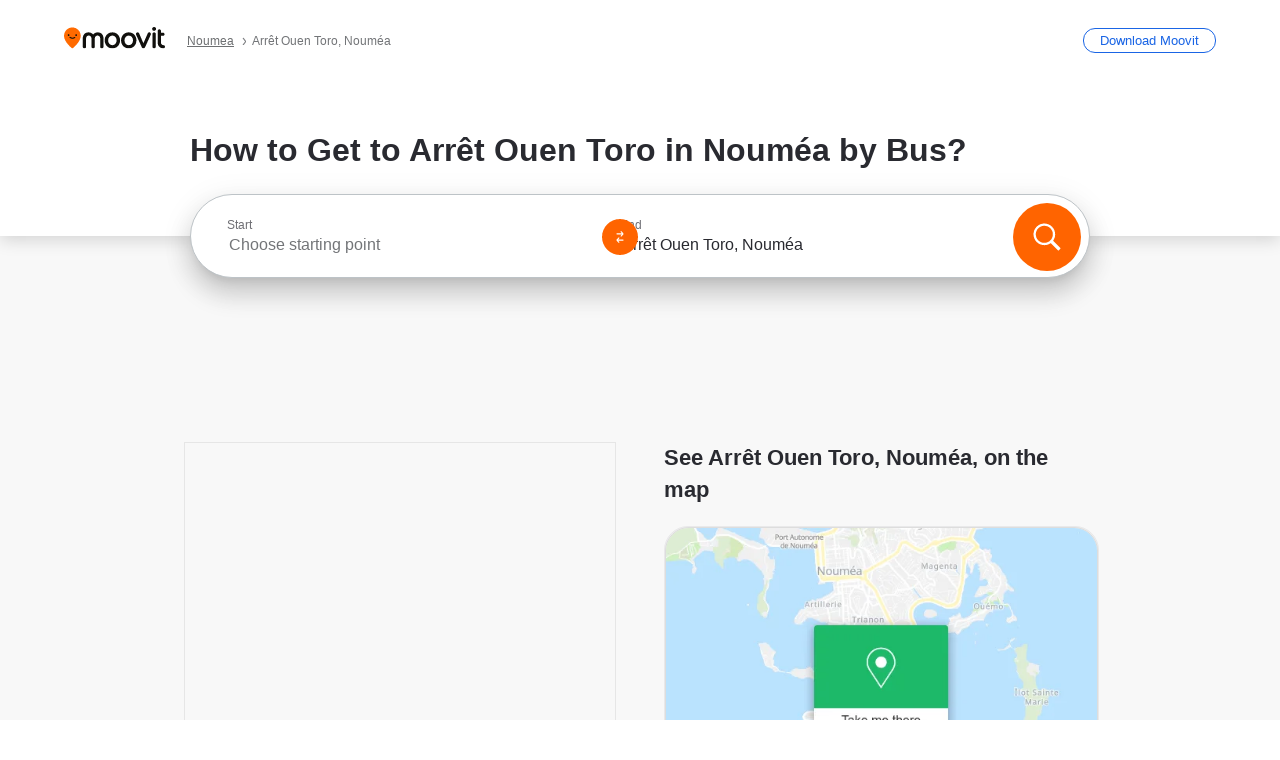

--- FILE ---
content_type: text/html; charset=utf-8
request_url: https://moovitapp.com/index/en/public_transit-Arr%C3%AAt_Ouen_Toro-Noum%C3%A9a-site_38937969-5215
body_size: 61448
content:
<!doctype html>
<html class="no-js" lang="en-NC" dir="ltr"><head><title>How to Get to Arrêt Ouen Toro in Nouméa by Bus?</title><meta charSet="utf-8"/><meta http-equiv="x-ua-compatible" content="ie=edge"/><meta name="viewport" content="width=device-width,minimum-scale=1,initial-scale=1"/><meta property="og:url" content="https://moovitapp.com/index/en/public_transit-Arr%C3%AAt_Ouen_Toro-Noum%C3%A9a-site_38937969-5215"/><meta property="og:title" content="How to Get to Arrêt Ouen Toro in Nouméa by Bus?"/><meta property="og:description" content="Moovit helps you to find the best routes to Arrêt Ouen Toro using public transit and gives you step by step directions with updated schedule times for bus in Nouméa."/><meta property="og:type" content="article"/><meta property="og:locale" content="en"/><script src="https://cdn.cookielaw.org/scripttemplates/otSDKStub.js" data-document-language="true" type="text/javascript" charSet="UTF-8" data-domain-script="b286b1e1-23c0-48c5-9ed8-6f747ec441a0"></script><script id="boot-script-config" type="application/json">{"seoType":"Destinations","isMobile":false,"abTestId":null}</script><link rel="preload" as="script" href="https://appassets.mvtdev.com/index/public-transit-resources/V10/bootScript.474da30f93d59504849b.js"/><script src="https://appassets.mvtdev.com/index/public-transit-resources/V10/bootScript.474da30f93d59504849b.js"></script><script>
    dataLayer = [{
  "CountryName": "New_Caledonia",
  "MetroName": "Nouméa",
  "MetroId": "5215",
  "PageId": "site_38937969",
  "POIType": "efsite",
  "Wiki": "No",
  "PageLanguage": "en",
  "Property": "SEO",
  "SEOType": "Destinations",
  "HasImage": "Only_WEBP",
  "HasStations": "Yes",
  "NoIndex": "No",
  "CityName": "Nouméa",
  "SiteVersion": "4.281.0",
  "CategoryEnglishName": "bus stop",
  "CategoryParentName": "transit station",
  "CategoryIsPhysical": "No",
  "isComingSoonPage": false,
  "LastUpdate": "2026-01-16T06:27:45.468Z",
  "TTCount": 1,
  "SupportedTTCount": 1,
  "FAQsCount": 2,
  "ClosestStationsCount": 1,
  "CummunityStopPhoto": "No",
  "POIName": "Arrêt Ouen Toro, Nouméa",
  "AgencyID": "2804106",
  "AgencyName": "Tanéo lot 2",
  "Ticketing": "No",
  "FareType": "None"
}];
    dataLayer.push({UserStatus: window.userStatus});
    isMobile = false;
    isRtl = false;
   </script><script async="">
  function sendPageLoadTimeToGA() {
    var performance = window.performance || window.msPerformance || window.webkitPerformance;
    var pageEnd = performance.mark('pageEnd');
      if (!pageEnd || !pageEnd.startTime) {
        return;
      }
      var loadTime = pageEnd.startTime / 1000;
      if (loadTime > 0) {
       window.dataLayer.push({
       event: 'web-vitals',
       event_category: 'Web Vitals',
       event_action: 'pageLoadTime',
       event_value: loadTime
     })
    }
  }
  window.addEventListener('load', function() {
    sendPageLoadTimeToGA();
  });
      </script><script async="">
            (function(w,d,s,l,i){w['global'] = d; w[l]=w[l]||[];w[l].push({'gtm.start':
            new Date().getTime(),event:'gtm.js'});var f=d.getElementsByTagName(s)[0],
            j=d.createElement(s),dl=l!='dataLayer'?'&l='+l:'';j.defer=true;j.rel='preconnect';j.src=
            'https://analytics.moovitapp.com/gtm.js?id='+i+dl;f.parentNode.insertBefore(j,f);
        })(window,document,'script','dataLayer','GTM-KLB29J8L');</script><link rel="canonical" href="https://moovitapp.com/index/en/public_transit-Arr%C3%AAt_Ouen_Toro-Noum%C3%A9a-site_38937969-5215"/><link rel="alternate" href="https://moovitapp.com/index/en/public_transit-Arr%C3%AAt_Ouen_Toro-Noum%C3%A9a-site_38937969-5215" hrefLang="en-NC"/><link rel="alternate" href="https://moovitapp.com/index/fr/transport_en_commun-Arr%C3%AAt_Ouen_Toro-Noum%C3%A9a-site_38937969-5215" hrefLang="fr-NC"/><link rel="alternate" href="https://moovitapp.com/index/en/public_transit-Arr%C3%AAt_Ouen_Toro-Noum%C3%A9a-site_38937969-5215" hrefLang="en"/><link rel="alternate" href="https://moovitapp.com/index/fr/transport_en_commun-Arr%C3%AAt_Ouen_Toro-Noum%C3%A9a-site_38937969-5215" hrefLang="fr"/><link href="https://appassets.mvtdev.com/index/public-transit-resources/img/favicons/moovit_16.png" rel="icon" sizes="16x16"/><link href="https://appassets.mvtdev.com/index/public-transit-resources/img/favicons/moovit_32.png" rel="icon" sizes="32x32"/><link href="https://appassets.mvtdev.com/index/public-transit-resources/img/favicons/moovit_152.png" rel="icon" sizes="152x152"/><link href="https://appassets.mvtdev.com/index/public-transit-resources/img/favicons/home_screen_152.png" rel="apple-touch-icon-precomposed"/><script>window.ayData = {adUnitPageType: 'poi', UserStatus: typeof window !== 'undefined' && window.userStatus ? window.userStatus : undefined};</script><script async="" src="https://qpZRpQQ5gX7FFFedb.ay.delivery/manager/qpZRpQQ5gX7FFFedb" type="text/javascript" referrerPolicy="no-referrer-when-downgrade"></script><script id="gpt-content">
        let wereAdsInitialized = false;
        window.initializeAds = () => {
            if (wereAdsInitialized){
                return;
            }
            wereAdsInitialized = true;
            window.googletag = window.googletag || {};
            googletag.cmd = googletag.cmd || [];
            googletag.cmd.push(function() {
                googletag.pubads().setTargeting('MetroId', '5215');
            });
      }</script><style>
    :root {
        --light-on-dark-header-logo: url(/index/public-transit-resources/img/moovit_logo_white_full.svg);
        --banner-cta-color: #ce4910;
        --brand-color: #F0500C;
        --banner-border-gradient-color-1: #ffa266;
        --banner-border-gradient-color-2: #ff6400;
        --banner-bg-color: #e9e9e9;
        --main-link-color: #1a65e5;
        --main-link-hover-color: #2e79f9;
        --link-on-dark-color: #499df2;
        --link-on-mid-color: #0b0bd3;
        --input-label-color: #1a65e5;
        --button-on-dark-color: #0078d6;
        --button-on-dark-hover-color: #148cea;
        --button-on-light-color: #1a65e5;
        --button-on-light-hover-color: #2e79f9;
        --banner-phone-svg: no-repeat url(/index/public-transit-resources/img/banners/phone-route.svg) center top / 100%;
        --button-cta-color: #CE4910;
        --icons-sprite: url(https://appassets.mvtdev.com/index/public-transit-resources/img/sprite.css.svg);
        --badges-sprite: url(https://appassets.mvtdev.com/index/public-transit-resources/img/badges.png);
        --icon-tt-bus: url(/index/public-transit-resources/img/transit-types/bus.svg);
        --icon-tt-cablecar: url(/index/public-transit-resources/img/transit-types/cablecar.svg);
        --icon-tt-ferry: url(/index/public-transit-resources/img/transit-types/ferry.svg);
        --icon-tt-funicular: url(/index/public-transit-resources/img/transit-types/funicular.svg);
        --icon-tt-gondola: url(/index/public-transit-resources/img/transit-types/gondola.svg);
        --icon-tt-metro: url(/index/public-transit-resources/img/transit-types/metro.svg);
        --icon-tt-rail: url(/index/public-transit-resources/img/transit-types/rail.svg);
        --icon-tt-subway: url(/index/public-transit-resources/img/transit-types/subway.svg);
        --icon-tt-tram: url(/index/public-transit-resources/img/transit-types/tram.svg);
        --icon-tt-walking: url(/index/public-transit-resources/img/transit-types/walking.svg);
        --icon-gs-bus: url(/index/public-transit-resources/img/general-stations/bus.png);
        --icon-gs-cablecar: url(/index/public-transit-resources/img/general-stations/cablecar.png);
        --icon-gs-doubledecker: url(/index/public-transit-resources/img/general-stations/doubledecker.png);
        --icon-gs-ferry: url(/index/public-transit-resources/img/general-stations/ferry.png);
        --icon-gs-funicular: url(/index/public-transit-resources/img/general-stations/funicular.png);
        --icon-gs-gondola: url(/index/public-transit-resources/img/general-stations/gondola.png);
        --icon-gs-metro: url(/index/public-transit-resources/img/general-stations/metro.png);
        --icon-gs-rail: url(/index/public-transit-resources/img/general-stations/rail.png);
        --icon-gs-subway: url(/index/public-transit-resources/img/general-stations/subway.png);
        --icon-gs-tram: url(/index/public-transit-resources/img/general-stations/tram.png);
        --icon-gs-trolleybus: url(/index/public-transit-resources/img/general-stations/trolleybus.png);
    }
</style><style>.flex-row{display:flex}.flex-col{display:flex;flex-direction:column}.util-link-button{color:#1a65e5;text-decoration:underline;border:none;cursor:pointer;padding:0;margin:0;font:inherit;outline:0;background:0 0}.hide-scroll{overflow:hidden}.ads-mrec{margin:58px 0;background-color:#f8f8f8;border:1px solid #e6e6e6;height:332px}.ads-mrec{display:flex;justify-content:center;align-items:center}.ads-mrec .gpt-ad{margin:40px auto;width:100%;display:block}.ads-mrec .gpt-ad div{width:fit-content!important;height:fit-content!important;margin:auto;display:block!important}.gpt-ad.hide,.interstial-ad-slot{display:none}.top-ads{margin:16px auto;display:flex;justify-content:center}.top-ads .gpt-ad{width:fit-content}.mobile-banner-ad{background-color:#fff;max-height:320px;overflow:hidden;height:300px}.mobile-banner-ad{display:flex;justify-content:center;align-items:center}.mobile-banner-ad .gpt-ad{margin:auto;padding:4px;background-color:#f8f8f8;border-radius:2px}.first-column.monetization-ads,.second-column.monetization-ads{padding:24px 0 0}.header-sticky-ad{top:0;z-index:10;width:100%;background-color:#f8f8f8;border-bottom:1px solid #ddd;height:62px;-webkit-position:sticky;-moz-position:sticky;-ms-position:sticky;-o-position:sticky;position:sticky}.header-sticky-ad{display:flex;justify-content:center;align-items:center}.header-sticky-ad [id=div-gpt-ad-banner]{border:5px solid #f8f8f8}.sticky-items{z-index:100;position:fixed;bottom:0;width:100%;display:flex;flex-direction:column;align-items:center}.content-wrapper .first-column>:first-child.ads-mrec{margin-top:0}#onetrust-consent-sdk{z-index:9999999999;position:relative}#onetrust-consent-sdk .onetrust-pc-dark-filter{backdrop-filter:blur(10px);-webkit-backdrop-filter:blur(10px)}.promotion-popup{position:fixed;height:100%;top:0;left:0;width:100%;z-index:100000;background:rgba(0,0,0,.6509803922)}.popup-card{position:fixed;top:calc(50% - 37.5vw);left:12.5vw;width:75vw;min-height:75vw;background-color:#fff;flex-direction:column;padding:30px 25px;border-radius:20px;box-shadow:0 -4px 12px 0 rgba(0,0,0,.1)}.popup-card{display:flex;justify-content:center;align-items:center}.popup-card span{font-size:1.1176470588rem;font-weight:600;margin:0 16px;text-align:center}.popup-card .app-icon,.popup-card .btn-container.store-link,.popup-card span{margin-bottom:16px}.popup-card .close-popup{background:0 0;position:absolute;top:20px;right:20px;height:11px;width:11px;background:url(https://appassets.mvtdev.com/index/public-transit-resources/img/close.svg) no-repeat center/contain}.popup-card .close-popup.animated{opacity:0;animation:fade-in .5s 2s forwards}.popup-card .btn-container.mobile-site-link button{font-weight:500}.popup-card .btn-container.store-link a,.popup-card .btn-container.store-link button{background:#0278d6;margin:0;font-weight:500;font-size:1rem;border-radius:5px;min-height:40px;color:#fff;width:212px;padding:12px 18px;line-height:1;text-decoration:none}.popup-card .btn-container.mobile-site-link a{background:0 0;color:#696a6f;font-size:.5882352941rem;z-index:100;text-decoration:none}.popup-card .btn-container.mobile-site-link a{display:flex;justify-content:center;align-items:center}.popup-card .btn-container.mobile-site-link a .arrow{width:7px;height:7px;margin:0;background:url(https://appassets.mvtdev.com/index/public-transit-resources/img/arrow_gray.svg) no-repeat center/15px 15px}html[dir=rtl] .popup-card .btn-container.mobile-site-link a .arrow{padding-right:20px;transform:rotateZ(180deg)}html[dir=ltr] .popup-card .btn-container.mobile-site-link a .arrow{padding-left:20px}.selected-icon-test .selected-icon{animation:icon-shake 2s cubic-bezier(.15,0,0,1) .2s infinite;align-self:center;margin:0 8px}.selected-icon-test .selected-icon{width:24px;height:24px}@keyframes icon-shake{0%,24%{transform:translateY(0) rotate(0) scale(1,1)}19%,5%{transform:translateY(-7%) rotate(8deg) scale(1.05,1.05)}12%{transform:translateY(-7%) rotate(-8deg) scale(1.02,1.02)}}.selected-icon-test .popup-card .btn-container.store-link a,.selected-icon-test .popup-card .btn-container.store-link button{flex:1}.selected-icon-test .popup-card .btn-container.store-link button:last-child{display:flex;justify-content:center;align-items:center}@keyframes fade-in{100%{opacity:1;visibility:visible}}.promotion-popup.system{display:flex;align-items:center}.promotion-popup.system .popup-card{padding:0;min-height:125px;top:auto}.promotion-popup.system .popup-card .close-popup{top:10px;right:10px;width:12px;height:12px}.promotion-popup.system .popup-card .btn-container.mobile-site-link a{color:#fff;font-size:10px;position:absolute;display:flex;font-weight:400;bottom:-25px}html[dir=ltr] .promotion-popup.system .popup-card .btn-container.mobile-site-link a{right:0}html[dir=rtl] .promotion-popup.system .popup-card .btn-container.mobile-site-link a{left:0}.promotion-popup.system .popup-card .btn-container.mobile-site-link a .arrow{border-bottom:none;padding:10px;background:url(https://appassets.mvtdev.com/index/public-transit-resources/img/arrow_white.svg) no-repeat center/8px 8px}.promotion-popup.system.ios .popup-card .text-better-title{margin:0;padding:21px 28px;text-align:center;border-bottom:2px solid #f2f2f2;font-size:1rem;width:100%}.promotion-popup.system.ios .popup-card .btn-container.store-link{margin-bottom:0}.promotion-popup.system.ios .popup-card .btn-container.store-link a,.promotion-popup.system.ios .popup-card .btn-container.store-link button{background:0 0;font-weight:600;color:#007aff;padding:0;font-size:1rem}.promotion-popup.system.android .popup-card{border-radius:4px;min-height:119px}.promotion-popup.system.android .popup-card .text-better-title{margin:0;padding:20px 16px;text-align:left;font-size:.9411764706rem;color:rgba(0,0,0,.87);font-weight:400;line-height:1.5;letter-spacing:.0088235294rem}.promotion-popup.system.android .popup-card .btn-container.mobile-site-link{letter-spacing:.37px}.promotion-popup.system.android .popup-card .btn-container.store-link{display:flex;flex-grow:1;margin-bottom:4px;align-self:end;padding:0 13px;max-width:100%}.promotion-popup.system.android .popup-card .btn-container.store-link a,.promotion-popup.system.android .popup-card .btn-container.store-link button{text-align:end;text-transform:uppercase;background:0 0;font-weight:700;align-self:end;color:#007aff;min-height:36px;padding:0;font-size:.8235294118rem;line-height:1.14;letter-spacing:1.25px}.promotion-popup.system.android.map-popup .popup-card{box-shadow:0 11px 15px -7px rgba(0,0,0,.2),0 9px 46px 8px rgba(0,0,0,.12),0 24px 38px 3px rgba(0,0,0,.14);align-items:initial}.promotion-popup.system.android.map-popup .popup-card .text-better-title{text-align:start;padding:18px 16px;font-size:1.1764705882rem;color:#000;font-weight:500}.promotion-popup.system.android.map-popup .popup-card .btn-container.store-link{padding:0 5px}.promotion-popup.system.android.map-popup .popup-card .btn-container.store-link a,.promotion-popup.system.android.map-popup .popup-card .btn-container.store-link button{font-size:.8235294118rem;width:fit-content}.promotion-popup.system.android.map-popup .popup-card .btn-container.store-link a:first-child,.promotion-popup.system.android.map-popup .popup-card .btn-container.store-link button:first-child{font-weight:500;color:#666;margin:0 12px}.promotion-popup.system.android.map-popup .popup-card .btn-container.store-link a:last-child,.promotion-popup.system.android.map-popup .popup-card .btn-container.store-link button:last-child{font-weight:700;color:#1a65e5;margin:0 8px}.promotion-popup.system.android.map-popup .popup-card .btn-container.store-link a:last-child{display:flex;flex-direction:column;justify-content:center;padding-bottom:1px}.promotion-popup.system.ios.map-popup .popup-card{min-height:102px}.promotion-popup.system.ios.map-popup .popup-card .text-better-title{font-size:1rem;color:#000}.promotion-popup.system.ios.map-popup .popup-card .btn-container.store-link{display:flex;width:100%}.promotion-popup.system.ios.map-popup .popup-card .btn-container.store-link a,.promotion-popup.system.ios.map-popup .popup-card .btn-container.store-link button{width:fit-content;flex-grow:1;font-size:1rem}.promotion-popup.system.ios.map-popup .popup-card .btn-container.store-link a:first-child,.promotion-popup.system.ios.map-popup .popup-card .btn-container.store-link button:first-child{color:#666;font-weight:400}html[dir=rtl] .promotion-popup.system.ios.map-popup .popup-card .btn-container.store-link a:first-child,html[dir=rtl] .promotion-popup.system.ios.map-popup .popup-card .btn-container.store-link button:first-child{border-left:2px solid #f2f2f2}html[dir=ltr] .promotion-popup.system.ios.map-popup .popup-card .btn-container.store-link a:first-child,html[dir=ltr] .promotion-popup.system.ios.map-popup .popup-card .btn-container.store-link button:first-child{border-right:2px solid #f2f2f2}.promotion-popup.system.ios.map-popup .popup-card .btn-container.store-link a:last-child,.promotion-popup.system.ios.map-popup .popup-card .btn-container.store-link button:last-child{font-weight:700;color:#007aff}.promotion-popup.system.ios.map-popup .popup-card .btn-container.store-link a{display:flex;align-items:center;justify-content:center}.promotion-popup.map-popup.useapp-container.returning-users-test-design.android .popup-card,.promotion-popup.map-popup.useapp-container.returning-users-test-design.ios .popup-card{border-radius:20px;padding:18px 24px;align-items:center;position:relative;display:flex;flex-direction:column}.promotion-popup.map-popup.useapp-container.returning-users-test-design.android .popup-card .popup-icon-container,.promotion-popup.map-popup.useapp-container.returning-users-test-design.ios .popup-card .popup-icon-container{width:100%}.promotion-popup.map-popup.useapp-container.returning-users-test-design.android .popup-card .popup-icon-container,.promotion-popup.map-popup.useapp-container.returning-users-test-design.ios .popup-card .popup-icon-container{display:flex;justify-content:center;align-items:center}.promotion-popup.map-popup.useapp-container.returning-users-test-design.android .popup-card .popup-icon-container img,.promotion-popup.map-popup.useapp-container.returning-users-test-design.ios .popup-card .popup-icon-container img{margin-bottom:20px}.promotion-popup.map-popup.useapp-container.returning-users-test-design.android .popup-card .btn-container.store-link,.promotion-popup.map-popup.useapp-container.returning-users-test-design.ios .popup-card .btn-container.store-link{width:100%;height:40px;padding:0;margin-bottom:6px}.promotion-popup.map-popup.useapp-container.returning-users-test-design.android .popup-card .btn-container.store-link a,.promotion-popup.map-popup.useapp-container.returning-users-test-design.android .popup-card .btn-container.store-link button,.promotion-popup.map-popup.useapp-container.returning-users-test-design.ios .popup-card .btn-container.store-link a,.promotion-popup.map-popup.useapp-container.returning-users-test-design.ios .popup-card .btn-container.store-link button{height:44px}.promotion-popup.map-popup.useapp-container.returning-users-test-design.android .popup-card .btn-container.store-link a:first-child,.promotion-popup.map-popup.useapp-container.returning-users-test-design.android .popup-card .btn-container.store-link button:first-child,.promotion-popup.map-popup.useapp-container.returning-users-test-design.ios .popup-card .btn-container.store-link a:first-child,.promotion-popup.map-popup.useapp-container.returning-users-test-design.ios .popup-card .btn-container.store-link button:first-child{color:#007aff}.promotion-popup.map-popup.useapp-container.returning-users-test-design.android .popup-card .btn-container.store-link .generic-button,.promotion-popup.map-popup.useapp-container.returning-users-test-design.ios .popup-card .btn-container.store-link .generic-button{align-self:unset;width:100%;text-align:center;margin:0;background-color:#1a65e5;color:#fff;font-size:.8235294118rem;line-height:1.0588235294rem;font-weight:400}.promotion-popup.map-popup.useapp-container.returning-users-test-design.android .popup-card .popup-desc,.promotion-popup.map-popup.useapp-container.returning-users-test-design.ios .popup-card .popup-desc{margin:0 0 24px 0;font-weight:400;width:100%;border:none;text-align:center;font-size:.9411764706rem;line-height:1.2941176471rem}.promotion-popup.map-popup.useapp-container.returning-users-test-design.android .popup-card .text-better-title,.promotion-popup.map-popup.useapp-container.returning-users-test-design.ios .popup-card .text-better-title{font-size:.9411764706rem;line-height:1.2941176471rem;padding:0 0 4px 0;border:none;font-weight:700}.promotion-popup.map-popup.useapp-container.returning-users-test-design.android .popup-card .btn-container.store-link .store-link-button{text-transform:unset}.promotion-popup.map-popup.useapp-container.returning-users-test-design.no-exit .popup-card .btn-container.store-link button:first-child.close-popup{display:none}.side-btn{color:#fff;font-size:.8235294118rem;font-weight:700;padding:12px 18px;border-radius:1000px 0 0 1000px;position:fixed;bottom:360px;z-index:99999}html[dir=ltr] .side-btn{right:0}html[dir=rtl] .side-btn{left:0}html[dir=rtl] .side-btn{border-radius:0 1000px 1000px 0}.side-btn.line-banner{background:#1a65e5}.side-btn.poi-banner{background:#1a65e5}.side-btn{padding:12px 22px 12px 18px;transform:translateX(8px)}html[dir=rtl] .side-btn{padding:12px 18px 12px 22px;transform:translateX(-8px)}.loader-lean{display:block;padding:50px;background:rgba(255,255,255,.9019607843);position:fixed;z-index:999999;left:0;top:34%;right:0;margin:auto;width:fit-content;border-radius:15px}.loader-inner{border:7px solid #ddd;border-top:7px solid #ff6400;border-radius:50%;width:50px;height:50px;animation:spin .8s linear infinite}@keyframes spin{0%{transform:rotate(0)}100%{transform:rotate(360deg)}}.show-loader{display:flex}.hide-loader{display:none}.store-link-button.button-disabled{background:#d8d8d8!important}.centered-loader-container{height:100%;width:100%;display:flex;justify-content:center;align-items:center;position:absolute;left:0;top:0}*,::after,::before{box-sizing:inherit}::-moz-selection,::selection{background:#bdc3c7}input:-webkit-autofill,input:-webkit-autofill:focus,select:-webkit-autofill,textarea:-webkit-autofill{box-shadow:0 0 0 100px #fff inset}::-webkit-scrollbar{height:3px;width:6px}::-webkit-scrollbar-track{background-color:#d9dcde}::-webkit-scrollbar-thumb{background-color:#a7a8aa}::placeholder{color:#6e7072}::-webkit-input-placeholder{color:#6e7072}.clearfix::after,.clearfix::before{content:" ";display:table}.clearfix::after{clear:both}.mobile{display:none}button,input{-webkit-appearance:none;-moz-appearance:none;appearance:none;border:none}button:focus,input:focus{box-shadow:none}button{cursor:pointer}button,input,textarea{font-size:.7843117647rem}input:focus{outline:0}ul{margin:0;padding:0}li{list-style:none}html{-ms-text-size-adjust:100%;-webkit-text-size-adjust:100%;font-size:106.25%}@supports (font:-apple-system-body){html{font:-apple-system-body}}html[dir=ltr] body,html[dir=ltr] input[type=text]{font-family:Roboto,-apple-system,BlinkMacSystemFont,sans-serif}html[dir=rtl] body,html[dir=rtl] input[type=text]{font-family:"open sans hebrew",sans-serif}html[lang=he] .body-wrapper,html[lang=he] .body-wrapper *{font-family:Rubik,-apple-system,BlinkMacSystemFont,"Segoe UI",Roboto,sans-serif!important}html[lang=he] .body-wrapper .review-text{font-family:PublicSans,-apple-system,BlinkMacSystemFont,"Segoe UI",Roboto,sans-serif!important}body,html{box-sizing:border-box;-moz-box-sizing:border-box;-webkit-box-sizing:border-box}body{background:#fff;color:#292a30;margin:0;font-family:arial,helvetica,sans-serif;font-size:.9411764706rem}@supports (font:-apple-system-body){body{font-size:inherit}}.disabled-body-scroll{overflow:hidden}a{transition:color .3s,background-color .3s}.backdrop{background:rgba(0,0,0,.5);height:100vh;left:0;position:fixed;top:0;width:100%;z-index:1000}.app-button{cursor:pointer;display:inline-block;width:90px}.app-button img{height:auto;width:100%}html[dir=ltr] .app-button:first-child{margin-right:5px}html[dir=rtl] .app-button:first-child{margin-left:5px}.action-button{background:var(--button-on-light-color);border-radius:2px;color:#fff;display:inline-block;font-size:.7647058824rem;text-decoration:none;padding:8px 16px;transition:background .2s}.action-button:hover{background:var(--button-on-light-hover-color)}.generic-button{text-decoration:none;padding:10px 10px;font-weight:500;border-radius:4px;margin:15px auto;text-align:center;font-size:.8823529412rem;box-shadow:0 1px 2px rgba(0,0,0,.33)}.generic-button.blue-button{background-color:var(--button-on-light-color);color:#fff;font-size:.9411764706rem;padding:13px 16px}.generic-button.green-button{background-color:#1db969;color:#fff}.generic-button:focus{outline-width:2px;outline-style:solid;outline-color:#031926}.sticky-wrapper{position:-webkit-sticky;position:sticky;top:0;z-index:11}.sticky-wrapper.no-sticky{position:relative}.btn-site-container.mobile-site-link{display:flex;justify-content:center}.btn-site-container.mobile-site-link a{color:#696a6f;font-size:.7647058824rem;display:flex;font-weight:400;margin-top:15px;text-decoration:none}.btn-site-container.mobile-site-link a .arrow{border-bottom:none;padding:8px;background:url(https://appassets.mvtdev.com/index/public-transit-resources/img/arrow_gray.svg) no-repeat center/8px 8px}.body-wrapper{background:#f8f8f8;min-height:calc(100vh - 158px);position:relative}.body-wrapper #search-scroll-anchor{position:absolute;z-index:-1;visibility:hidden}.body-wrapper.coming-soon{min-height:initial}.body-wrapper.coming-soon .map{padding:44px 24px 26px}.shadow{box-shadow:0 0 4px 1px rgba(0,0,0,.2)}.hidden{display:none}#skip-to-content{height:1px;position:absolute;width:1px;color:inherit;text-decoration:none;background-color:#efefef;overflow:hidden}#skip-to-content:focus{height:auto;position:fixed;width:auto;top:65px;z-index:9999;padding:5px}html[dir=ltr] #skip-to-content:focus{left:25px}html[dir=rtl] #skip-to-content:focus{right:25px}body.distribusion-widget-displayed .bannerAd{z-index:999}.advertiser-title,div.bannerAd{position:fixed;bottom:0;width:100%;height:60px;border-top:1px solid #ecf0f1;background:#f8f8f8;z-index:9999}.advertiser-title,div.bannerAd{display:flex;justify-content:center;align-items:center}.advertiser-title{left:0;right:0;height:16px;bottom:60px;color:#696a6f;padding-top:5px;font-size:.6470588235rem;text-transform:uppercase;font-weight:800}.advertiser-title~.bannerAd{border-top:none}.mv-script-loader{z-index:99999;position:fixed;top:0;left:0;width:100%;height:100%;background:#fff}.lang-bar{display:flex}.lang-bar li a{display:block;width:42px;line-height:20px;text-align:center;color:#737578;text-decoration:none;font-size:.8235294118rem;border:1px solid #737578;border-radius:2px}html[dir=ltr] .lang-bar li:not(:last-of-type) a{margin-right:8px}html[dir=rtl] .lang-bar li:not(:last-of-type) a{margin-left:8px}header{border-bottom:1px solid rgba(0,0,0,.15);background:#fff;height:80px;position:relative;width:100%}header.old-hero-section-design{background:#001926}header .header-container{width:100%;display:flex;justify-content:space-between;align-items:center}header .logo-container{display:flex;align-items:center}header .logo{cursor:pointer}header .logo span{width:100%;height:100%}header .logo img{width:101px;height:auto}header .branch-indication{font-size:12px;margin-inline-start:12px}header.blur-filter{z-index:1}header .breadcrumbs-wrapper{padding:0 1.1764705882rem;flex-grow:1}header .breadcrumbs-wrapper li>a,header .breadcrumbs-wrapper li>span{font-size:.7058823529rem;color:#737578}header .btn-container button{background:var(--button-on-light-color);margin:0;color:#fff;border-radius:5px;font-weight:700;font-size:.8235294118pxrem;text-transform:capitalize;padding:10px 12px;line-height:1;width:max-content;min-width:181px;height:36px}.faq{background:#fff;padding:30px}.faq .faq-section{border-bottom:1px solid #ddd;font-size:.8235294118rem;margin-bottom:23px;color:rgba(41,42,48,.83)}.faq .faq-section:first-child h3{margin-top:0}.faq .faq-section:last-child{border-bottom:none;margin-bottom:0}.faq .faq-section:last-child .answer{margin-bottom:0}.faq .faq-section .question{font-size:.9411764706rem;margin-bottom:7px;margin-top:3px}.faq .faq-section .answer{position:relative;margin:8px 0 20px}.faq .faq-section .answer.multi br{display:block;content:"";height:8px}.faq .faq-section .answer.multi br:first-of-type{height:0}.faq .faq-section .answer.stations-on-street-faq-answer{margin-bottom:0}.faq .faq-section .more-details-link{display:block;color:var(--main-link-color);margin:1em 0}.faq .faq-section.stations-faq .answer,.faq .faq-section.stations-faq li{margin-bottom:8px}.faq .faq-section.stations-faq ul{margin-bottom:20px}.faq .faq-section .intersections-list{margin-top:8px;list-style:none}.faq .faq-section .intersections-list li{margin-bottom:4px;padding-inline-start:8px}.faq .faq-section .intersections-list li::before{content:"-";color:rgba(41,42,48,.83);padding-inline-end:8px}.faq .faq-section .stations-list{display:flex;flex-direction:column;gap:8px;margin:8px 0 20px}.faq a,.faq button{background:0 0;text-decoration:underline rgba(41,42,48,.83);color:rgba(41,42,48,.83)}.breadcrumbs-wrapper{overflow:hidden;position:relative}.breadcrumbs{margin:0;padding:0}.breadcrumbs.sitemap{margin:22px 0 15px}.breadcrumbs li{overflow:hidden;text-overflow:ellipsis;white-space:nowrap}.breadcrumbs li a{position:relative;transition:all .3s;margin:2px;text-decoration:underline;color:#6e7072}html[dir=ltr] .breadcrumbs li a{padding-right:.3529411765rem}html[dir=rtl] .breadcrumbs li a{padding-left:.3529411765rem}.breadcrumbs li a:active{outline:0}.breadcrumbs li a::after{background:var(--icons-sprite) -7.2941176471rem -4.1176470588rem no-repeat;background-size:9.2941176471rem;content:"";display:inline-block;height:.4705882353rem;position:relative;top:.2352941176rem;width:.2352941176rem}html[dir=ltr] .breadcrumbs li a::after{right:-.1176470588rem}html[dir=rtl] .breadcrumbs li a::after{left:-.1176470588rem}html[dir=ltr] .breadcrumbs li a::after{transform:translateY(-50%)}html[dir=rtl] .breadcrumbs li a::after{transform:translateY(-50%) scaleX(-1)}.breadcrumbs li a:hover{color:#292a30}.breadcrumbs li a:focus{margin:2px}.breadcrumbs li a span{text-decoration:underline;color:#6e7072}html[dir=ltr] .breadcrumbs li a span{padding-right:.3529411765rem}html[dir=rtl] .breadcrumbs li a span{padding-left:.3529411765rem}.breadcrumbs li:last-child a{pointer-events:none;text-decoration:none}html[dir=ltr] .breadcrumbs li:last-child a{padding-right:0}html[dir=rtl] .breadcrumbs li:last-child a{padding-left:0}.breadcrumbs li:last-child a::after{display:none}.breadcrumbs li:last-child a span{text-decoration:none}.content-section{padding-bottom:47px}.content-section.maps{background:#f8f8f8}.content-section.metro{padding-bottom:0}.content-section .content-wrapper>.title{display:block;font-size:.9411764706rem;font-weight:500;line-height:1.2;margin-top:48px;width:calc(50% - 14px)}.content-section .get-directions-btn.mobile{display:none}.content-wrapper{margin:0 auto;max-width:1200px;padding:0 24px}.content-wrapper .show-more-btn-d,.content-wrapper .show-more-btn-m{background-color:#fff;width:100%;display:flex;align-items:center;font-size:.8235294118rem}.content-wrapper .show-more-btn-d::after,.content-wrapper .show-more-btn-m::after{content:none}.content-wrapper .show-more-btn-d span,.content-wrapper .show-more-btn-m span{color:var(--main-link-color);text-decoration:underline;cursor:pointer}.content-wrapper .show-more-btn-d span:hover,.content-wrapper .show-more-btn-m span:hover{color:#095cc0}.full-column{padding:48px 0 0;float:left;width:100%}.breadcrumbs~.full-column{padding-top:0}html[dir=ltr] .full-column{float:left}html[dir=rtl] .full-column{float:right}.first-column,.second-column{padding:48px 0 0;width:50%}.breadcrumbs~.first-column,.breadcrumbs~.second-column{padding-top:0}.single-column{padding:48px 0 0;width:100%}.info-text{margin:0}.info-text p{color:#525357}.info-text span:last-of-type:after{content:""}.info-poi .info-text{margin-top:10px;margin-bottom:10px}.info-poi .info-text:first-child{margin-top:0}.info-poi .info-text:last-child{margin-bottom:0}.info-text.info-text-cut.expanded .info-text-undercut{opacity:0}.info-text.info-text-cut.expanded .info-text-undercut.visible{display:inline;-webkit-animation:fadeIn .6s;-webkit-animation-fill-mode:forwards;animation:fadeIn .6s;animation-fill-mode:forwards}.info-wrapper{padding-top:20px}html[dir=ltr] .info-wrapper.first-column{float:left}html[dir=rtl] .info-wrapper.first-column{float:right}html[dir=ltr] .info-wrapper.first-column{padding-right:24px}html[dir=rtl] .info-wrapper.first-column{padding-left:24px}html[dir=ltr] .info-wrapper.second-column{float:right}html[dir=rtl] .info-wrapper.second-column{float:left}html[dir=ltr] .info-wrapper.second-column{padding-left:24px}html[dir=rtl] .info-wrapper.second-column{padding-right:24px}.info-wrapper .name-hidden{height:0;overflow:hidden;width:0}.info-wrapper .events-promo,.info-wrapper .info-container,.info-wrapper .store-promo{background:#fff;margin-bottom:36px;padding:30px;font-size:.8235294118rem}.info-wrapper .events-btn{background:var(--main-link-color);border-radius:2px;color:#fff;display:inline-block;font-size:.9411764706rem;margin-top:12px;padding:9px 20px;text-decoration:none;transition:all .3s}.info-wrapper .events-btn:hover{background:#095cc0}.info-wrapper .store-promo .logo{width:120px}.info-wrapper .store-promo .text{margin-top:6px;margin-bottom:16px}.info-wrapper .store-promo .text a{color:#292a30}.info-wrapper .store-action-button{display:inline-block;max-width:135px;width:50%;background:0 0}html[dir=ltr] .info-wrapper .store-action-button:first-of-type{margin-right:10px}html[dir=rtl] .info-wrapper .store-action-button:first-of-type{margin-left:10px}.info-wrapper .store-action-button img{width:100%}.info-wrapper .store-action-button:focus{outline-width:3px;outline-style:solid}.info-wrapper .title{color:#292a30;display:block;font-size:.9411764706rem;font-weight:700;line-height:1.4;margin-bottom:14px;width:100%}.info-wrapper .title a{color:var(--main-link-color);text-decoration:none}.info-wrapper .offline-map{color:#292a30;font-weight:400;padding:10px 0 0}.info-wrapper .offline-map.title{margin-top:40px;font-size:1.4117647059rem}.info-wrapper .offline-map.subtitle{margin:0;text-decoration:underline;font-size:1.2941176471rem;color:#292a30}.info-wrapper .offline-map.subtitle a{color:#292a30}.info-wrapper .info-container .title{font-weight:600}.info-wrapper .info-container .title:first-child{margin-top:0}.info-wrapper .info-container.moovit-promo{margin-bottom:28px;padding-top:25px}.info-wrapper .info-container .info-section{border-top:1px solid #ccc;margin-top:24px;padding-top:27px}.info-wrapper .info-container .info-section .info-text-undercut{display:none}.info-wrapper .info-container .info-section:first-child{margin-top:0;padding-top:0;border-top:none}.info-wrapper .info-container .info-section:first-child .title{width:100%}.info-wrapper .info-container .info-section:first-child a::after{display:none}.info-wrapper .info-container .info-section .wiki-info+.info-section{border:none}.info-wrapper .info-container .info-section .wiki-link a{margin:20px 0 12px}.info-wrapper .info-container .info-section a,.info-wrapper .info-container .info-section button{color:rgba(41,42,48,.83);display:inline;font-size:.8235294118rem;background:0 0}.info-wrapper .info-container .info-section a:hover,.info-wrapper .info-container .info-section button:hover{color:#292a30}.info-wrapper .info-container .info-section a.info-expand,.info-wrapper .info-container .info-section button.info-expand{background:url(https://appassets.mvtdev.com/index/public-transit-resources/img/more.svg) no-repeat;background-size:contain;display:inline-block;height:10px;margin:0;width:18px}.info-wrapper .info-container .info-section a.info-expand:hover,.info-wrapper .info-container .info-section button.info-expand:hover{background:url(https://appassets.mvtdev.com/index/public-transit-resources/img/more_hover.svg) no-repeat;background-size:contain}.info-wrapper .info-container .info-section a{display:inline-block}.info-wrapper .info-container .title.has-icon::before{content:"";display:inline-block;height:20px;margin-right:2px;position:relative;top:-2px;vertical-align:bottom;width:20px}.info-wrapper .info-container .title.location-icon::before{content:url(https://appassets.mvtdev.com/index/public-transit-resources/img/location.svg)}.info-wrapper .info-container .subtitle{color:#737578;display:block;font-size:.8235294118rem;margin-bottom:8px}.info-wrapper .info-container .info-text{font-size:.8235294118rem;line-height:1.3;color:rgba(41,42,48,.83)}.info-wrapper .info-container .info-text p:first-child{margin-top:0}.info-wrapper .info-container .info-text p:last-child{margin-bottom:0}.info-wrapper .info-container .image-section{margin-top:13px}.info-wrapper .info-container .info-image{display:block;overflow:hidden;position:relative;height:300px;width:100%}html[dir=ltr] .info-wrapper .info-container .info-image{margin-right:16px}html[dir=rtl] .info-wrapper .info-container .info-image{margin-left:16px}html[dir=ltr] .info-wrapper .info-container .info-image:last-child{margin-right:0}html[dir=rtl] .info-wrapper .info-container .info-image:last-child{margin-left:0}.info-wrapper .info-container .info-image>img{height:100%;max-width:100%;width:auto;max-height:300px}html[dir=ltr] .lines-container .view-all,html[dir=ltr] .maps-container .view-all{text-align:right}html[dir=rtl] .lines-container .view-all,html[dir=rtl] .maps-container .view-all{text-align:left}.line-item,.map-item{position:relative;transition:all .3s}.line-item::after,.map-item::after{content:"";background:var(--icons-sprite) -189px 89.75% no-repeat;background-size:229px;display:block;pointer-events:none;position:absolute;top:50%;width:6px;height:12px;transition:all .3s}html[dir=ltr] .line-item::after,html[dir=ltr] .map-item::after{right:16px}html[dir=rtl] .line-item::after,html[dir=rtl] .map-item::after{left:16px}html[dir=ltr] .line-item::after,html[dir=ltr] .map-item::after{transform:translateY(-50%)}html[dir=rtl] .line-item::after,html[dir=rtl] .map-item::after{transform:translateY(-50%) scaleX(-1)}.line-item:last-of-type a,.map-item:last-of-type a{border:none}html[dir=ltr] .line-item:hover::after,html[dir=ltr] .map-item:hover::after{right:14px}html[dir=rtl] .line-item:hover::after,html[dir=rtl] .map-item:hover::after{left:14px}.line-item a,.line-item button,.map-item a,.map-item button{background:#fff;border-bottom:1px solid #ddd;display:table;min-height:64px;padding:16px 24px;text-decoration:none;width:100%}.line-item a:focus,.line-item button:focus,.map-item a:focus,.map-item button:focus{margin:2px}.line-item{text-decoration:none}.line-item .line-image-container,.line-item .line-title{display:table-cell;vertical-align:middle;width:1px}.line-item .line-title{color:#525357;width:100%;word-break:break-word}html[dir=ltr] .line-item .line-title{padding-left:24px}html[dir=rtl] .line-item .line-title{padding-right:24px}.line-item .line-image-container{white-space:nowrap}.map-item .map-image-container,.map-item .map-title{display:table-cell;vertical-align:middle;width:1px}.map-item .map-image{display:block;height:42px;white-space:nowrap;width:42px;background:no-repeat url(https://appassets.mvtdev.com/index/public-transit-resources/img/map-thumbs/map-thumbs.png);overflow:hidden;background-size:144.5px}.map-item .map-image.thumb-1{background-position:-3.1px 0}.map-item .map-image.thumb-2{background-position:-48.2px 0}.map-item .map-image.thumb-3{background-position:-93.3px 0}.map-item .map-image.thumb-4{background-position:-3.1px -45.1px}.map-item .map-image.thumb-5{background-position:-48.2px -45.1px}.map-item .map-image.thumb-6{background-position:-93.3px -45.1px}.map-item .map-image.thumb-7{background-position:-3.1px -90.2px}.map-item .map-image.thumb-8{background-position:-48.2px -90.2px}.map-item .map-image.thumb-9{background-position:-93.3px -90.2px}.map-item .map-image.thumb-10{background-position:-3.1px -135.3px}.map-item .map-title{color:#525357;width:100%;word-wrap:break-word}html[dir=ltr] .map-item .map-title{padding-left:24px}html[dir=rtl] .map-item .map-title{padding-right:24px}html[dir=ltr] .map-item .map-title:only-child{padding-left:0}html[dir=rtl] .map-item .map-title:only-child{padding-right:0}.content-section .coming-soon-wrapper{margin:0 auto;text-align:center;background-color:#f3f6f8;padding-top:47px}.content-section .coming-soon-wrapper .icon-container{background:url(https://appassets.mvtdev.com/index/public-transit-resources/img/wheel.gif) no-repeat;width:240px;height:190px;margin:0 auto;display:block;background-size:contain;text-align:center}.content-section .coming-soon-wrapper .support-link-wrapper{margin:0 auto;vertical-align:bottom;margin-top:390px;padding:0 30px;color:#737578;font-size:.8235294118rem}.content-section .coming-soon-wrapper .support-link-wrapper a{color:#0f70d1}.content-section .coming-soon-wrapper p{line-height:20px;max-width:430px;margin:6px auto;padding:0 30px;box-sizing:content-box}.content-section .coming-soon-wrapper h2{margin-bottom:0}.coming-soon-state{height:auto}.content-header{color:#6e7072;display:block;font-size:.9411764706rem;font-weight:700;margin:0;padding:36px 0 20px}.content-header.nearby-list{background:#fff;padding:20px 24px 0}.lines-wrapper .content-header{padding-top:20px}.content-header-sub{color:#6e7072}.sitemap-info-wrapper{width:100%}.sitemap-info-wrapper .info-container{background:#fff;padding:23px 28px 24px}.sitemap-info-wrapper .info-container .info-text{color:#525357;font-size:.8235294118rem;line-height:1.3}.content-section.master-index .links-wrapper .links-container{display:flex;flex-wrap:wrap}.content-section.master-index .links-wrapper .links-container li{width:40px;padding:3px 0;line-height:1;background-color:#fff;border:1px solid #bdc3c7;margin-bottom:10px;text-align:center}html[dir=ltr] .content-section.master-index .links-wrapper .links-container li{margin-right:10px}html[dir=rtl] .content-section.master-index .links-wrapper .links-container li{margin-left:10px}.content-section.master-index .links-wrapper .links-container li a{margin-bottom:0;text-decoration:none}.links-wrapper{margin:23px 0 40px}.links-wrapper.four-columns{columns:100px 4}.links-wrapper.two-columns{width:50%}html[dir=ltr] .links-wrapper.two-columns{float:left}html[dir=rtl] .links-wrapper.two-columns{float:right}.view-all{color:var(--main-link-color);display:block;font-size:.8235294118rem;margin:16px 0 40px;text-transform:uppercase}.view-all:hover{color:var(--main-link-hover-color)}.info-wrapper .lines-wrapper .title,.info-wrapper .maps-wrapper .title,.links-container .title{color:#292a30;font-size:.9411764706rem;line-height:1.3;margin:25px 0 25px;position:relative}.info-wrapper .lines-wrapper .title>span,.info-wrapper .maps-wrapper .title>span,.links-container .title>span{position:relative;z-index:2}.info-wrapper .lines-wrapper .title:after,.info-wrapper .maps-wrapper .title:after,.links-container .title:after{content:"";z-index:1;position:absolute;width:calc(100% + 48px);height:calc(100% + 48px);padding:20px 0;left:-24px;top:-24px;background:#f3f6f8;display:block}.links-container{line-height:1.4;margin:0;padding:0}.links-container li{display:list-item;list-style:none;width:100%;font-size:.8235294118rem;margin-bottom:.8823529412rem;word-break:break-word}.links-container a{color:#6e7072;font-size:.8235294118rem}.links-container a:hover{color:#292a30}.links-container .view-all{color:var(--main-link-color);margin:0}.links-container .info-text{color:#292a30;font-size:.8235294118rem;line-height:1.4}.links-container:not(:first-child) .title{margin:44px 0 38px}.info-link{display:inline;margin-bottom:8px}.info-link::after{background:#737578;border-radius:50%;content:"";display:inline-block;height:3px;margin:0 4px;position:relative;top:-3px;width:3px}.info-link:last-child::after{display:none}html[dir=ltr] .other-agencies .info-link{margin-right:10px}html[dir=rtl] .other-agencies .info-link{margin-left:10px}.other-agencies .info-link::after{display:none}h2.large-title{width:100%;font-weight:400;padding:10px 0 0;font-size:24px}h2.large-title.index-page-subtitle{margin-bottom:0}.info-wrapper.crowd-source img{width:100%;height:auto}.store-link-button.button-disabled{background:#d8d8d8!important}.mvf-wrapper{display:flex;justify-content:space-between;align-items:center;height:26px;white-space:nowrap;background:#fff;width:auto;padding:1px 0 .3em;position:relative;border-bottom-left-radius:3px;border-bottom-right-radius:3px;color:#292a30;font-weight:700;font-size:inherit;line-height:2.1}.mvf-wrapper img{box-sizing:border-box;display:block;width:auto;max-height:100%}.mvf-wrapper .text{color:#292a30;font-weight:700;font-size:inherit;max-width:6.5em;padding-top:1px}.mvf-wrapper .text{overflow:hidden;text-overflow:ellipsis;white-space:nowrap}html[dir=ltr] .mvf-wrapper.has-agency .agency,html[dir=ltr] .mvf-wrapper.has-agency.multi-image .agency,html[dir=ltr] .mvf-wrapper.has-agency.single-image .agency{padding-right:4px}html[dir=rtl] .mvf-wrapper.has-agency .agency,html[dir=rtl] .mvf-wrapper.has-agency.multi-image .agency,html[dir=rtl] .mvf-wrapper.has-agency.single-image .agency{padding-left:4px}.mvf-wrapper.single-image{background:0 0;padding:0}.mvf-wrapper.single-image::before{border:none}.mvf-wrapper.single-image .has-mask span{height:inherit}.mvf-wrapper.multi-image{background:#fff}.mvf-wrapper.multi-image .line img{padding:15%}.mvf-wrapper.has-transit{background:#fff}.mvf-wrapper.has-transit::before{border-bottom:none}html[dir=ltr] .mvf-wrapper>img:not(:only-child){margin-right:4px}html[dir=rtl] .mvf-wrapper>img:not(:only-child){margin-left:4px}.mvf-wrapper.no-image{height:26px;border-bottom-width:4px;border-bottom-style:solid;padding:0 5px;display:inline-flex}.mvf-wrapper .agency,.mvf-wrapper .transit{height:inherit}.mvf-wrapper .has-mask span{display:block;height:18px;width:auto;mask-repeat:no-repeat;-webkit-mask-repeat:no-repeat;mask-position:center;-webkit-mask-position:center;mask-size:contain;-webkit-mask-size:contain}.mvf-wrapper .has-mask img{opacity:0}.mvf-wrapper::before{border:1px solid #bdc3c7;border-bottom:0;border-radius:3px 3px 0 0;bottom:0;content:"";display:block;left:0;position:absolute;right:0;top:0}.mvf-wrapper .seperator{color:#bdc3c7;padding:0 .3em;text-align:center}.mvf-wrapper>[class^=transit-icon],.routes-info img[class^=transit-icon],.stations-container img[class^=transit-icon]{background:var(--icons-sprite) center/651% no-repeat;display:block;height:18px;width:18px;position:relative;background-position:4% 98.5%}.mvf-wrapper>[class*=-metro],.routes-info img[class*=-metro],.stations-container img[class*=-metro]{background-position:4% 59%}.mvf-wrapper>[class*=-bus],.routes-info img[class*=-bus],.stations-container img[class*=-bus]{background-position:23% 59%}.mvf-wrapper>[class*=-cable],.mvf-wrapper>[class*=-cablecar],.routes-info img[class*=-cable],.routes-info img[class*=-cablecar],.stations-container img[class*=-cable],.stations-container img[class*=-cablecar]{background-position:42% 59%}.mvf-wrapper>[class*=-ferry],.routes-info img[class*=-ferry],.stations-container img[class*=-ferry]{background-position:60% 59%}.mvf-wrapper>[class*=-funicular],.routes-info img[class*=-funicular],.stations-container img[class*=-funicular]{background-position:80% 59%}.mvf-wrapper>[class*=-gondola],.routes-info img[class*=-gondola],.stations-container img[class*=-gondola]{background-position:98% 59%}.mvf-wrapper>[class*=-light],.mvf-wrapper>[class*=-tram],.routes-info img[class*=-light],.routes-info img[class*=-tram],.stations-container img[class*=-light],.stations-container img[class*=-tram]{background-position:4% 98.5%}.mvf-wrapper>[class*=-subway],.mvf-wrapper>[class*=-tube],.routes-info img[class*=-subway],.routes-info img[class*=-tube],.stations-container img[class*=-subway],.stations-container img[class*=-tube]{background-position:22.5% 98.5%}.mvf-wrapper>[class*=-rail],.mvf-wrapper>[class*=-rer],.mvf-wrapper>[class*=-train],.mvf-wrapper>[class*=railways],.routes-info img[class*=-rail],.routes-info img[class*=-rer],.routes-info img[class*=-train],.routes-info img[class*=railways],.stations-container img[class*=-rail],.stations-container img[class*=-rer],.stations-container img[class*=-train],.stations-container img[class*=railways]{background-position:54% 98.5%}.mvf-wrapper>[class*=-shuttle],.routes-info img[class*=-shuttle],.stations-container img[class*=-shuttle]{background-position:72% 98.5%}.mvf-wrapper>[class*=-taxi],.routes-info img[class*=-taxi],.stations-container img[class*=-taxi]{background:0 0}.routes-wrapper{margin-bottom:36px}.route-section{background-color:#f8f8f8;margin-top:43px}.route-section:first-of-type{margin-top:0}.route-section h2{font-weight:600}.route-section .title{color:#6e7072;font-size:.9411764706rem;line-height:1.2;margin:0 0 10px;width:100%;display:block}.route-section .routes-subtitle{color:#6e7072;font-size:.9411764706rem;font-weight:400;line-height:1.2;margin:0 0 24px;width:100%}.route-section .routes-subtitle a{color:#737578}.route-section .subtitle{color:#737578;display:block;font-size:.9411764706rem;font-weight:700;line-height:14px;margin-bottom:16px}.first-column .station-title{margin-top:0}.first-column .info-wrapper .title{color:#292a30;font-size:.8235294118rem;font-weight:500}.poi-to-school-section{background-color:#f3f6f8}.poi-to-school-section .poi-to-school-link{padding:16px 30px 14px}.poi-to-school-section .poi-to-school-link:first-of-type{margin-top:0}.poi-to-school-link,.route-container{background:#fff;cursor:pointer;display:block;height:auto;position:relative;padding:11px 30px 14px;margin:5px 0;border:1px solid #ddd}.poi-to-school-link a,.poi-to-school-link button,.route-container a,.route-container button{background:0 0;display:block;text-align:start;color:var(--main-link-color);font-weight:600;cursor:pointer}.poi-to-school-link a .route-time,.poi-to-school-link button .route-time,.route-container a .route-time,.route-container button .route-time{margin-top:8px;font-size:.9411764706rem}.poi-to-school-link a .route-time:before,.poi-to-school-link button .route-time:before,.route-container a .route-time:before,.route-container button .route-time:before{width:4px;height:4px}.poi-to-school-link a:link,.poi-to-school-link a:visited,.poi-to-school-link button:link,.poi-to-school-link button:visited,.route-container a:link,.route-container a:visited,.route-container button:link,.route-container button:visited{color:var(--main-link-color);text-decoration:none}.poi-to-school-link a::after,.poi-to-school-link button::after,.route-container a::after,.route-container button::after{content:"";background:var(--icons-sprite) 84.55% 91.25% no-repeat;background-size:224px;display:block;position:absolute;top:50%;width:6px;height:15px;transition:all .3s}html[dir=ltr] .poi-to-school-link a::after,html[dir=ltr] .poi-to-school-link button::after,html[dir=ltr] .route-container a::after,html[dir=ltr] .route-container button::after{right:16px}html[dir=rtl] .poi-to-school-link a::after,html[dir=rtl] .poi-to-school-link button::after,html[dir=rtl] .route-container a::after,html[dir=rtl] .route-container button::after{left:16px}html[dir=ltr] .poi-to-school-link a::after,html[dir=ltr] .poi-to-school-link button::after,html[dir=ltr] .route-container a::after,html[dir=ltr] .route-container button::after{transform:translateY(-50%)}html[dir=rtl] .poi-to-school-link a::after,html[dir=rtl] .poi-to-school-link button::after,html[dir=rtl] .route-container a::after,html[dir=rtl] .route-container button::after{transform:translateY(-50%) scaleX(-1)}html[dir=ltr] .poi-to-school-link:hover::after,html[dir=ltr] .route-container:hover::after{right:14px}html[dir=rtl] .poi-to-school-link:hover::after,html[dir=rtl] .route-container:hover::after{left:14px}.poi-to-school-link:focus,.route-container:focus{margin:2px}.poi-to-school-link.has-icon,.route-container.has-icon{border:none;border-bottom:1px solid #ddd;cursor:default;height:68px}html[dir=ltr] .poi-to-school-link.has-icon,html[dir=ltr] .route-container.has-icon{padding-left:34px}html[dir=rtl] .poi-to-school-link.has-icon,html[dir=rtl] .route-container.has-icon{padding-right:34px}.poi-to-school-link.has-icon::after,.route-container.has-icon::after{display:none}.poi-to-school-link.has-icon:hover,.route-container.has-icon:hover{background:0 0}.poi-to-school-link.has-icon .route-title,.route-container.has-icon .route-title{display:block}.poi-to-school-link.route-only,.route-container.route-only{height:60px;padding-top:0}.poi-to-school-link.route-only .route-title,.route-container.route-only .route-title{color:#000;font-size:.8235294118rem;font-weight:500;line-height:60px}.poi-to-school-link .route-icon,.route-container .route-icon{display:inline-block;height:24px;position:absolute;top:50%;width:24px;transform:translateY(-50%)}html[dir=ltr] .poi-to-school-link .route-icon,html[dir=ltr] .route-container .route-icon{left:0}html[dir=rtl] .poi-to-school-link .route-icon,html[dir=rtl] .route-container .route-icon{right:0}.poi-to-school-link .route-icon img,.poi-to-school-link .route-icon svg,.route-container .route-icon img,.route-container .route-icon svg{width:100%}.poi-to-school-link .route-icon svg,.route-container .route-icon svg{padding:4px;vertical-align:baseline}.poi-to-school-link .route-icon svg .cls-1,.route-container .route-icon svg .cls-1{fill:#fff}.poi-to-school-link .route-icon.bus,.route-container .route-icon.bus{background:#e28500}.poi-to-school-link .route-icon.train,.route-container .route-icon.train{background:#2c6654}.poi-to-school-link .poi-to-school-title,.poi-to-school-link .route-title,.route-container .poi-to-school-title,.route-container .route-title{display:inline-block;font-size:.9411764706rem;font-weight:700;line-height:1.1;margin:0;transition:all .3s}.poi-to-school-link .poi-to-school-title.t-street,.poi-to-school-link .route-title.t-street,.route-container .poi-to-school-title.t-street,.route-container .route-title.t-street{font-weight:500}.poi-to-school-link .poi-to-school-title.t-street span:nth-child(2),.poi-to-school-link .route-title.t-street span:nth-child(2),.route-container .poi-to-school-title.t-street span:nth-child(2),.route-container .route-title.t-street span:nth-child(2){font-weight:700}.poi-to-school-link .route-distance,.poi-to-school-link .route-time,.poi-to-school-link .trip-line,.route-container .route-distance,.route-container .route-time,.route-container .trip-line{color:#525357;display:inline-block}.poi-to-school-link .route-distance,.poi-to-school-link .route-time,.poi-to-school-link .trip-line,.route-container .route-distance,.route-container .route-time,.route-container .trip-line{font-size:.8235294118rem}.poi-to-school-link .route-time,.route-container .route-time{text-transform:lowercase;color:rgba(41,42,48,.83)}.poi-to-school-link .route-time::before,.route-container .route-time::before{background:#525357;border-radius:50%;content:"";display:inline-block;height:3px;margin:0 4px;position:relative;top:-3px;width:3px}html[dir=ltr] .poi-to-school-link .route-time::before,html[dir=ltr] .route-container .route-time::before{left:-1px}html[dir=rtl] .poi-to-school-link .route-time::before,html[dir=rtl] .route-container .route-time::before{right:-1px}.trip-container{display:block;height:auto;margin-top:12px;overflow:auto;-ms-overflow-style:-ms-autohiding-scrollbar;padding-bottom:10px;position:relative;white-space:nowrap;-webkit-overflow-scrolling:touch}html[dir=ltr] .trip-container{margin-right:20px}html[dir=rtl] .trip-container{margin-left:20px}@supports (-ms-ime-align:auto){.trip-container{padding-bottom:20px}}.trip-container .trip-line{display:inline-flex;position:relative;vertical-align:top;width:auto}html[dir=ltr] .trip-container .trip-line{padding-right:17px}html[dir=rtl] .trip-container .trip-line{padding-left:17px}.trip-container .trip-line.mvf-inner-shadow{box-shadow:0 3px 0;height:26px}.trip-container .trip-line::after{background:#292a30;border-radius:50%;content:"";display:inline-block;height:3px;position:absolute;top:50%;width:3px;transform:translateY(-50%)}html[dir=ltr] .trip-container .trip-line::after{right:5px}html[dir=rtl] .trip-container .trip-line::after{left:5px}.trip-container .trip-line:last-of-type::after{display:none}html[dir=ltr] .trip-container .trip-line .agency{margin-right:4px}html[dir=rtl] .trip-container .trip-line .agency{margin-left:4px}.trip-container img[class*=-walking]{background-image:var(--icons-sprite);background-repeat:no-repeat;background-size:1057%;background-position:37% 100%}html[dir=rtl] .trip-container img[class*=-walking]{transform:scaleX(-1)}.route-filler{display:inline-block;height:26px;position:relative;width:14px}html[dir=ltr] .route-filler{float:left}html[dir=rtl] .route-filler{float:right}.route-filler::after,.route-filler::before{background:#292a30;border-radius:50%;content:"";display:inline-block;height:3px;position:absolute;top:50%;width:3px;transform:translateY(-50%)}html[dir=ltr] .route-filler:before{left:-3px}html[dir=rtl] .route-filler:before{right:-3px}html[dir=ltr] .route-filler:after{right:7px}html[dir=rtl] .route-filler:after{left:7px}.stations-container{border:1px solid #ddd;margin-bottom:30px}.stations-container:last-child{margin-bottom:0}.stations-container .line-item{display:flex;text-align:start;padding:16px;margin:0;width:100%;border-bottom:1px #ecf0f1 solid;background:0 0;cursor:pointer}.stations-container .line-item .no-mvf{display:flex}.stations-container .line-item .no-mvf span{color:#000;width:80px}.stations-container .line-item .no-mvf span{overflow:hidden;text-overflow:ellipsis;white-space:nowrap}html[dir=ltr] .stations-container .line-item .no-mvf span{padding-left:5px}html[dir=rtl] .stations-container .line-item .no-mvf span{padding-right:5px}html[dir=ltr] .stations-container .line-item::after{right:16px}html[dir=rtl] .stations-container .line-item::after{left:16px}.stations-container .line-item .line-title{padding:0 24px;color:rgba(41,42,48,.83)}.station-header{display:block;text-decoration:none;border-bottom:1px solid #ddd;padding:16px;text-align:start;background:0 0;width:100%}.station-header:focus{margin:2px}.station-header .mvf-wrapper{justify-content:flex-start}.station-icon{display:block;position:relative;margin-bottom:4px}.station-title{color:#292a30;font-size:.9411764706rem;font-weight:700;margin:8px 0 0}.station-location{color:#737578;font-size:.7058823529rem;margin-top:1px}.station-location span.station-address::after{background:#737578;border-radius:50%;content:"";display:inline-block;height:3px;margin:0 4px;position:relative;top:-3px;width:3px}@keyframes five-transit-on-path-1{0%{transform:translate(-6px,12px)}30%{transform:translate(199px,12px)}100%,50%{transform:translate(261px,80px)}}@keyframes five-transit-on-path-2{0%{transform:translate(448px,13px)}25%{transform:translate(319px,13px)}100%,50%{transform:translate(319px,80px)}}@keyframes five-transit-on-path-3{0%{transform:translate(57px,80px)}12%{transform:translate(98px,40px)}100%,50%{transform:translate(448px,40px)}}@keyframes five-transit-on-path-4{0%,50%{transform:translate(-6px,12px)}80%{transform:translate(199px,12px)}100%{transform:translate(261px,80px)}}@keyframes five-transit-on-path-5{0%,50%{transform:translate(448px,13px)}75%{transform:translate(319px,13px)}100%{transform:translate(319px,80px)}}@keyframes banner-shakes{0%{bottom:0}50%{bottom:-30px}100%{bottom:0}}@keyframes banner-shakes-floating{0%{bottom:84px}50%{bottom:60px}100%{bottom:84px}}.useapp-container.mobile-banner{position:fixed;-webkit-backface-visibility:hidden;bottom:0;display:none;left:0;min-height:83px;width:100%;z-index:999;font-size:.8235294118rem;grid-template-columns:144px auto;grid-template-rows:auto auto;background:#fff;border-top-left-radius:30px;border-top-right-radius:30px;border-top:none;padding:19px 22px 45px;box-shadow:0 -2px 6px #bdc3c7}.useapp-container.mobile-banner.ticketing{box-shadow:0 0 6px 0 rgba(0,0,0,.4);background-image:radial-gradient(circle at 50% 12%,#fff,#fff 65%,#d4edff 139%);padding:15px 23px 15px;border-top:6px #2196f3 solid}.useapp-container.mobile-banner.ticketing:before{content:none}.useapp-container.mobile-banner.ticketing .moovit-logo{display:block}.useapp-container.mobile-banner.ticketing .subtitle{font-weight:600;margin-top:6px}.useapp-container.mobile-banner.ticketing .phone{width:120px}.useapp-container.mobile-banner.ticketing .phone:after,.useapp-container.mobile-banner.ticketing .phone:before{content:none}.useapp-container.mobile-banner.ticketing .phone .phone-container:before{display:none}.useapp-container.mobile-banner.ticketing .phone .phone-container:after{height:214px;background-image:url(https://appassets.mvtdev.com/index/public-transit-resources/img/banners/ticketing-phone-full.svg)}.useapp-container.mobile-banner.ticketing .btn-container a,.useapp-container.mobile-banner.ticketing .btn-container button{margin-top:12px}.useapp-container.mobile-banner .text-container{display:table-cell;vertical-align:middle;padding:0}html[dir=ltr] .useapp-container.mobile-banner .text-container{padding-left:23px}html[dir=rtl] .useapp-container.mobile-banner .text-container{padding-right:23px}.useapp-container.mobile-banner .text-container>span{display:block;line-height:1.2}.useapp-container.mobile-banner .text-container .text-better-title{font-size:1.0588235294rem;font-weight:700;margin-bottom:4px;display:inline-block}.useapp-container.mobile-banner .title{font-size:.8823529412rem;font-weight:500}.useapp-container.mobile-banner .btn-container{display:block}html[dir=ltr] .useapp-container.mobile-banner .btn-container{text-align:right}html[dir=rtl] .useapp-container.mobile-banner .btn-container{text-align:left}.useapp-container.mobile-banner a,.useapp-container.mobile-banner button:first-of-type{color:#fff;border:none;border-radius:4px;display:inline-block;font-weight:700;height:auto;line-height:1.2;padding:.4705882353rem .2352941176rem;text-align:center;text-decoration:none;min-width:100px;width:100%;max-width:100%}.useapp-container.mobile-banner.color-banner-background-animation{box-shadow:0 -2px 7px 0 rgba(0,0,0,.1);background-color:#feeadc}.useapp-container.mobile-banner.color-banner-background-animation .text-container{border-bottom:none;padding-bottom:5px}@keyframes flash{0%{background-position:115% 0}100%{background-position:30% 0}}.useapp-container.mobile-banner.cta-animation a,.useapp-container.mobile-banner.cta-animation div.btn-container button:first-of-type{position:relative}.useapp-container.mobile-banner.cta-animation a:after,.useapp-container.mobile-banner.cta-animation div.btn-container button:first-of-type:after{content:"";position:absolute;top:0;left:0;height:100%;width:100%;background-image:linear-gradient(110deg,rgba(255,255,255,0) 50%,rgba(255,255,255,.64) 58%,rgba(255,255,255,.5) 59%,rgba(255,255,255,0) 61%);animation:flash 2s ease-in infinite;background-size:400% auto}.useapp-container.mobile-banner.change-cta-order{padding-bottom:90px}.useapp-container.mobile-banner.change-cta-order .btn-container{visibility:hidden}.useapp-container.mobile-banner.change-cta-order .change-order-cta .btn-container{visibility:visible;position:absolute;bottom:20px;left:0;width:100%}.useapp-container.mobile-banner.change-cta-order .change-order-cta .btn-container{display:flex;justify-content:center;align-items:center}.useapp-container.mobile-banner.change-cta-order .animated-routes,.useapp-container.mobile-banner.change-cta-order.on-map-animation .animated-bus-on-map{bottom:68px;position:absolute}.useapp-container.mobile-banner.change-cta-order.ad-in-conversion-banner{padding-bottom:150px}.useapp-container.mobile-banner.change-cta-order.ad-in-conversion-banner .animated-routes,.useapp-container.mobile-banner.change-cta-order.ad-in-conversion-banner.on-map-animation .animated-bus-on-map{bottom:128px}.useapp-container.mobile-banner.change-cta-order.ad-in-conversion-banner .change-order-cta .btn-container{bottom:80px}.useapp-container.mobile-banner.change-cta-order.ad-in-conversion-banner .change-order-cta .btn-container.add-free-text{bottom:65px}.useapp-container.mobile-banner.change-cta-order.different-banner-background .animated-routes .transit-icon{background:no-repeat url(https://appassets.mvtdev.com/index/public-transit-resources/img/banners/animated/routes-optimized.svg) -5px 0/440px 76px;height:72px}.useapp-container.mobile-banner.change-cta-order.different-banner-background .animated-routes .transit-icon .icon:nth-child(1){transform:translate(-5px,11px);animation:transit-path-1-change-order-test 5s 1s cubic-bezier(.14,.01,.85,.99) forwards infinite}@keyframes transit-path-1-change-order-test{0%{transform:translate(-5px,0)}40%{transform:translate(225px,0)}60%{transform:translate(270px,48px)}100%{transform:translate(460px,48px)}}.useapp-container.mobile-banner.change-cta-order.different-banner-background .animated-routes .transit-icon .icon:nth-child(2){transform:translate(460px,12px);animation:transit-path-2-change-order-test 5s 1s cubic-bezier(.14,.01,.85,.99) infinite}@keyframes transit-path-2-change-order-test{0%{transform:translate(-5px,25px)}20%{transform:translate(125px,25px)}35%{transform:translate(150px,48px)}60%{transform:translate(240px,48px)}80%{transform:translate(290px,5px)}100%{transform:translate(460px,5px)}}.useapp-container.mobile-banner.change-cta-order.different-banner-background .animated-routes .transit-icon .icon:nth-child(3){transform:translate(75px,70px);animation:transit-path-3-change-order-test 5s cubic-bezier(.14,.01,.85,.99) infinite}@keyframes transit-path-3-change-order-test{0%{transform:translate(-5px,48px)}25%{transform:translate(130px,48px)}40%{transform:translate(150px,20px)}100%{transform:translate(460px,20px)}}.useapp-container.white-bg{background-color:#fff}.useapp-container.white-bg:before{bottom:unset;top:0}.useapp-container.white-bg .phone:after,.useapp-container.white-bg .phone:before{display:none}.useapp-container.gradient-bg{background-image:linear-gradient(to bottom,#fff8f3 38%,#ffb280 181%)}.useapp-container.ad-banner:before{display:none}.redirect-page{flex-direction:column;position:absolute;top:0;left:0;height:100vh;width:100%;background-color:#fff;padding:24px 36px;z-index:1}.redirect-page{display:flex;justify-content:center;align-items:center}.redirect-page .redirect-text{color:#292a30;text-align:center;font-size:20px;line-height:24px}.redirect-page .redirect-animation{margin-top:24px}.redirect-page .redirect-animation{width:96px;height:96px}.redirect-page .redirect-btn{color:#1a65e5;background:0 0;font-size:18px}.redirect-page .logo-container{width:60vw;margin-bottom:8px}.redirect-page .logo-container img{width:100%}.redirect-page .loader-lean{position:static;margin:unset;display:block}.redirect-page .mrec-ad{background:rgba(0,0,0,0);margin-top:15px}.redirect-page.new-loader-test .redirect-text{font-size:.7058823529rem;font-weight:400;line-height:.8235294118rem;font-family:Roboto,-apple-system,BlinkMacSystemFont,sans-serif;margin-top:75px}.redirect-page.new-loader-test .loader-animation-test{margin-top:24px}.redirect-page.new-loader-test .loader-animation-test .animation-container{background-image:url(https://appassets.mvtdev.com/index/public-transit-resources/img/animation/new-loader-animation.gif);background-size:contain}.redirect-page.new-loader-test .loader-animation-test .animation-container{width:120px;height:120px}footer{color:rgba(41,42,48,.83);background:#fff;display:block;min-height:.7647058824rem;line-height:1.4;padding:2.3529411765rem 0 10.8823529412rem;width:100%;border-top:#d8d8d8 2px solid;position:relative;overflow:hidden}footer{font-size:.8235294118rem}footer.homepage-footer{border-top:none;border-top:2px solid #ff6400}footer.no-banner{padding-bottom:24px}footer .blur-backdrop{position:fixed;top:0;left:0;z-index:99;background:rgba(0,0,0,.6);backdrop-filter:blur(10px);-webkit-backdrop-filter:blur(10px)}footer .blur-backdrop{width:100%;height:100%}footer .blur-backdrop .dismiss-blurry{position:fixed;background:0 0;top:20px;right:20px;margin:0;min-width:fit-content;padding:0;background:url(https://appassets.mvtdev.com/index/public-transit-resources/img/close-white.svg) no-repeat center/contain}footer .blur-backdrop .dismiss-blurry{width:12px;height:12px}footer .blur-backdrop .mrec-ad{position:fixed;z-index:100;bottom:calc((100vh - 360px + 250px)/ 2);left:calc((100vw - 300px)/ 2);width:300px;height:250px;background:rgba(0,0,0,0)}footer .blur-backdrop .mrec-ad .ads-mrec .gpt-ad{padding:0;margin:auto;background-color:unset;border:none}footer .blur-backdrop .store-proofing-overlay .popup-card{min-height:unset}footer .blur-backdrop .store-proofing-overlay .popup-card .app-icon{display:block}footer .blur-backdrop .store-proofing-overlay .btn-container.store-link{margin-bottom:0}footer .blur-backdrop .store-proofing-overlay.android.popup-card,footer .blur-backdrop .store-proofing-overlay.ios.popup-card{padding:32px 8px;border-radius:20px;min-width:224px}footer .blur-backdrop .store-proofing-overlay.android.popup-card .text-free-title,footer .blur-backdrop .store-proofing-overlay.android.popup-card .text-rating-title,footer .blur-backdrop .store-proofing-overlay.android.popup-card .text-reviews-title,footer .blur-backdrop .store-proofing-overlay.ios.popup-card .text-free-title,footer .blur-backdrop .store-proofing-overlay.ios.popup-card .text-rating-title,footer .blur-backdrop .store-proofing-overlay.ios.popup-card .text-reviews-title{font-weight:400;margin:0}footer .blur-backdrop .store-proofing-overlay.android.popup-card .text-rating-title,footer .blur-backdrop .store-proofing-overlay.ios.popup-card .text-rating-title{font-size:.9411764706rem;line-height:1.5;color:#4e4e4e;margin-bottom:2px;display:flex;align-items:center;gap:6px}footer .blur-backdrop .store-proofing-overlay.android.popup-card .text-reviews-title,footer .blur-backdrop .store-proofing-overlay.ios.popup-card .text-reviews-title{font-size:.8235294118rem;line-height:1.43;color:#616669;margin-bottom:8px}footer .blur-backdrop .store-proofing-overlay.android.popup-card .text-free-title,footer .blur-backdrop .store-proofing-overlay.ios.popup-card .text-free-title{font-size:.9411764706rem;line-height:1.25;color:#4e4e4e}footer .blur-backdrop .store-proofing-overlay.android.popup-card .btn-container.store-link button,footer .blur-backdrop .store-proofing-overlay.ios.popup-card .btn-container.store-link button{background:#1a65e5;margin:0;font-weight:500;font-size:1rem;border-radius:5px;min-height:40px;color:#fff;width:212px;padding:12px 18px;line-height:1}footer .blur-backdrop .store-proofing-overlay.ios .btn-container.store-link{margin-top:16px}footer .blur-backdrop .store-proofing-overlay.android.popup-card .app-icon{margin-bottom:24px}footer .blur-backdrop .store-proofing-overlay.android.popup-card .app-details-container__android{display:flex;align-items:center;margin-bottom:24px;flex-wrap:wrap;justify-content:center;row-gap:16px}footer .blur-backdrop .store-proofing-overlay.android.popup-card .app-details-container__android .app-details-item{flex-direction:column;max-height:45px;max-width:34%}footer .blur-backdrop .store-proofing-overlay.android.popup-card .app-details-container__android .app-details-item{display:flex;justify-content:center;align-items:center}footer .blur-backdrop .store-proofing-overlay.android.popup-card .app-details-container__android .app-details-item:first-child{max-width:40%}html[dir=ltr] footer .blur-backdrop .store-proofing-overlay.android.popup-card .app-details-container__android .app-details-item:not(:last-child){border-right:1px solid #d4dada}html[dir=rtl] footer .blur-backdrop .store-proofing-overlay.android.popup-card .app-details-container__android .app-details-item:not(:last-child){border-left:1px solid #d4dada}html[dir=ltr] footer .blur-backdrop .store-proofing-overlay.android.popup-card .app-details-container__android .app-details-item:not(:last-child){margin-right:8px}html[dir=rtl] footer .blur-backdrop .store-proofing-overlay.android.popup-card .app-details-container__android .app-details-item:not(:last-child){margin-left:8px}html[dir=ltr] footer .blur-backdrop .store-proofing-overlay.android.popup-card .app-details-container__android .app-details-item:not(:last-child){padding-right:8px}html[dir=rtl] footer .blur-backdrop .store-proofing-overlay.android.popup-card .app-details-container__android .app-details-item:not(:last-child){padding-left:8px}html[dir=ltr] footer .blur-backdrop .store-proofing-overlay.android.popup-card .app-details-container__android .app-details-item:not(:last-child){border-left:none}html[dir=rtl] footer .blur-backdrop .store-proofing-overlay.android.popup-card .app-details-container__android .app-details-item:not(:last-child){border-right:none}footer .blur-backdrop .store-proofing-overlay.android.popup-card .app-details-container__android .text-rating-title{font-size:.9411764706rem;color:#4e4e4e}footer .blur-backdrop .store-proofing-overlay.android.popup-card .app-details-container__android .text-reviews-title{font-size:.7647058824rem;color:#82888c;margin:0;word-break:break-word}footer .blur-backdrop .store-proofing-overlay.android.popup-card .app-details-container__android .text-free-title{font-size:.9411764706rem;text-transform:uppercase;margin-bottom:0}footer .blur-backdrop .store-proofing-overlay.android.popup-card .btn-container.store-link{align-self:unset}footer .blur-backdrop .store-proofing-overlay.android.popup-card .btn-container.store-link button{text-align:center;text-transform:unset}footer .blur-backdrop .store-proofing-overlay .rating-star--ios{background:url(https://appassets.mvtdev.com/index/public-transit-resources/img/rating-ios.svg) no-repeat center;background-size:contain;margin:0;height:24px;width:136px}footer .blur-backdrop .store-proofing-overlay .rating-star--android{background:url(https://appassets.mvtdev.com/index/public-transit-resources/img/rating-android.svg) no-repeat center;background-size:contain;margin:0}footer .blur-backdrop .store-proofing-overlay .rating-star--android{width:20px;height:20px}footer .blur-backdrop .store-proofing-overlay .close-popup{position:absolute;top:12px;right:12px;height:11px;width:11px;background:url(https://appassets.mvtdev.com/index/public-transit-resources/img/close.svg) no-repeat center/contain}footer .blur-backdrop .store-proofing-overlay .close-popup.animated{opacity:0;animation:fade-in .5s 2s forwards}footer .roads-bg-image{position:absolute;top:0;left:0;width:110%;height:230%;background:#f2f6f7;z-index:-2}footer::before{z-index:-1;background:linear-gradient(to bottom,#fff 0,rgba(255,255,255,.5) 20%,rgba(255,255,255,0) 100%);content:"";position:absolute;top:0;left:0}footer::before{width:100%;height:100%}footer .content-wrapper{display:grid;grid-template-columns:1fr 1fr;grid-template-rows:auto}footer .content-wrapper>span{display:block;margin-bottom:1.1764705882rem}footer .content-wrapper>span a{color:inherit}html[dir=ltr] footer .content-wrapper>span a{margin-right:0}html[dir=rtl] footer .content-wrapper>span a{margin-left:0}footer .content-wrapper>span a::after{display:none}html[dir=ltr] footer .content-wrapper .footer-column{margin-right:60px}html[dir=rtl] footer .content-wrapper .footer-column{margin-left:60px}footer .content-wrapper .footer-column.logo-and-text{grid-area:1/1/2/2;margin-bottom:.8235294118rem;margin-top:2px}footer .content-wrapper .footer-column.links-section{grid-area:1/2/3/3;display:flex;column-gap:56px}footer .content-wrapper .footer-column.store-and-links{grid-area:2/1/3/2}footer .content-wrapper .footer-column.store-and-links .store-links-wrapper{display:flex;flex-wrap:wrap}footer .logo-wrapper img{height:1.3529411765rem;width:5.6470588235rem}footer .footer-text{margin-top:.5882352941rem;color:rgba(41,42,48,.83)}footer .app-links a,footer .general-links a{color:rgba(41,42,48,.83)}footer .store-action-button{height:2.3529411765rem;width:7.9411764706rem;padding:0;margin-bottom:.5882352941rem;background:0 0}html[dir=ltr] footer .store-action-button{margin-right:.5882352941rem}html[dir=rtl] footer .store-action-button{margin-left:.5882352941rem}footer .store-action-button img{width:7.9411764706rem;height:2.3529411765rem}footer .license-text{color:rgba(41,42,48,.83);margin-bottom:2px;margin-top:2px}footer .general-links{font-size:.7647058824rem;margin-top:.5882352941rem}footer .general-links li{list-style:none;position:relative;margin-bottom:12px}html[dir=ltr] footer .general-links li{margin-right:.9411764706rem}html[dir=rtl] footer .general-links li{margin-left:.9411764706rem}footer .general-links li::after{background:#737578;border-radius:50%;content:"";display:block;height:.1764705882rem;position:absolute;top:.4117647059rem;width:.1764705882rem}html[dir=ltr] footer .general-links li::after{right:-.5882352941rem}html[dir=rtl] footer .general-links li::after{left:-.5882352941rem}footer .general-links li:last-child::after{display:none}footer .app-links-title{margin-top:0;margin-bottom:15px;font-size:.9411764706rem}footer .app-links>li{position:relative;margin-bottom:7px;white-space:nowrap}html[dir=ltr] footer .app-links>li{margin-right:1.1764705882rem}html[dir=rtl] footer .app-links>li{margin-left:1.1764705882rem}footer .app-links>li a{display:block;margin-bottom:0}footer .lang-selector-container{text-align:left;padding:8px 0}html[dir=rtl] footer .lang-selector-container{text-align:right}footer .lang-selector-container button{background:0 0}.content-wrapper .poi-map{margin-bottom:16px}.content-wrapper .poi-map .poi-map-img{border:1px solid #ddd;aspect-ratio:auto 550/550}.content-wrapper .poi-map.mobile~.route-section>h2.title{padding-top:15px}.content-wrapper .poi-map.mobile~.route-section>h2.title:first-of-type{padding-top:20px}.content-wrapper .poi-map .poi-map-title{padding-top:0}.content-wrapper .poi-map .poi-map-link{text-align:center;cursor:pointer}.content-wrapper .poi-map .poi-map-link .poi-map-img{max-width:550px;max-height:550px;margin:auto;width:100%;height:auto}.content-wrapper .poi-map .poi-map-link.mobile{background:#fff}.copyright{background-color:#fff;padding:5px 0}.wiki-contribute{white-space:nowrap;width:100%;display:inline-flex}.wiki-contribute a{color:#525357}.wiki-contribute>div{overflow:hidden;text-overflow:ellipsis}.wiki-contribute>div>*{display:inline;white-space:nowrap;text-overflow:ellipsis;margin:0}.wiki-contribute .artist{margin:12px 0}html[dir=ltr] .wiki-contribute .artist{margin-right:5px}html[dir=rtl] .wiki-contribute .artist{margin-left:5px}.wiki-contribute .wiki-link{margin:12px 0;font-size:.7058823529rem!important}div[class*=-map] .copyright{position:relative;padding:5px 4%}.copyright,.copyright a.copyright-link.link{color:#525357;font-size:.7058823529rem}html[dir=ltr] .copyright,html[dir=ltr] .copyright a.copyright-link.link{margin-left:5px}html[dir=rtl] .copyright,html[dir=rtl] .copyright a.copyright-link.link{margin-right:5px}.update-date{height:8px;position:relative}.update-date time{top:24px;position:absolute;color:#4d4e53}.content-wrapper.update-date{height:unset}.content-wrapper.update-date{display:flex;justify-content:center;align-items:center}.content-wrapper.update-date time{top:unset;bottom:12px}.body-wrapper .info-populars .info-section:not(.wiki-info) .info-link-list{display:flex;flex-flow:wrap;column-gap:4px}.body-wrapper .info-populars .info-section:not(.wiki-info) a{border:1px solid #c8cdd0;border-radius:2px;text-decoration:none;padding:2px 4px}.body-wrapper .info-populars .info-section:not(.wiki-info) .info-link:after{display:none}.body-wrapper .info-text span{display:flex;flex-flow:wrap;column-gap:4px;align-items:center}.body-wrapper .info-text span .line-link{margin:4px 0}.body-wrapper .info-text span:last-of-type:after{display:none}.body-wrapper .info-text span>a,.body-wrapper .info-text span>button{margin-top:8px;border:1px solid #c8cdd0;border-radius:2px;text-decoration:none;padding:1px 4px}.body-wrapper .info-text .line-link-container{column-gap:0}.body-wrapper .info-text .line-link-container .line-number-name{margin:4px 0}.body-wrapper .info-wrapper .info-container .info-section a.attractions-link{border:none;text-decoration:underline;display:inline;line-height:20px;padding:0;font-size:.8235294118rem;margin-right:2px}.body-wrapper .attractions-link-wrapper{display:inline-block;padding:9px 0}html[dir=ltr] .body-wrapper .attractions-link-wrapper{margin-right:12px}html[dir=rtl] .body-wrapper .attractions-link-wrapper{margin-left:12px}.summary-section{background:#fff;padding:30px}.summary-section .routes-info li,.summary-section .routes-info__item{align-items:center}.summary-section .routes-info li a,.summary-section .routes-info li button,.summary-section .routes-info__item a,.summary-section .routes-info__item button{margin:4px 0;color:rgba(41,42,48,.83);padding:1px 4px;border:1px solid #c8cdd0;border-radius:2px;text-decoration:none}.summary-section .routes-info li button,.summary-section .routes-info__item button{margin:4px 2px}.summary-section .routes-info .line-link{font-weight:400;color:var(--main-link-color);cursor:pointer}.summary-section .routes-info .line-link.taxi-test{display:flex}.summary-section h2.title,.summary-section p.routes-subtitle{color:#292a30}.summary-section .routes-info{margin-top:20px}.summary-section .routes-info li,.summary-section .routes-info__item{margin-top:18px;font-weight:600;line-height:26px;display:flex;flex-wrap:wrap;white-space:pre-wrap}.summary-section .routes-info li .info-link,.summary-section .routes-info__item .info-link{font-weight:400}.summary-section .routes-info li a,.summary-section .routes-info li button,.summary-section .routes-info__item a,.summary-section .routes-info__item button{background:0 0;color:var(--main-link-color);font-weight:400}.summary-section .routes-info li a:hover,.summary-section .routes-info li button:hover,.summary-section .routes-info__item a:hover,.summary-section .routes-info__item button:hover{color:var(--main-link-hover-color)}.summary-section .routes-info li a.taxi-test,.summary-section .routes-info li button.taxi-test,.summary-section .routes-info__item a.taxi-test,.summary-section .routes-info__item button.taxi-test{display:flex}.summary-section .routes-info li>*,.summary-section .routes-info__item>*{display:table-cell;vertical-align:middle}.summary-section .routes-info li img,.summary-section .routes-info__item img{display:inline-block;white-space:nowrap}.summary-section .routes-info li img,.summary-section .routes-info__item img{width:20px;height:20px}html[dir=ltr] .summary-section .routes-info li img,html[dir=ltr] .summary-section .routes-info__item img{margin-right:10px}html[dir=rtl] .summary-section .routes-info li img,html[dir=rtl] .summary-section .routes-info__item img{margin-left:10px}.summary-section .routes-info li img.taxi-test-logo,.summary-section .routes-info__item img.taxi-test-logo{width:70px;height:auto;object-fit:cover}html[dir=ltr] .summary-section .routes-info li img.taxi-test-logo,html[dir=ltr] .summary-section .routes-info__item img.taxi-test-logo{margin-right:0}html[dir=rtl] .summary-section .routes-info li img.taxi-test-logo,html[dir=rtl] .summary-section .routes-info__item img.taxi-test-logo{margin-left:0}.autocomplete{z-index:999999;overflow:auto;max-height:320px;border-right:1px solid #ddd;border-left:1px solid #ddd;font-size:.9411764706rem;box-shadow:0 7px 17px rgba(0,0,0,.35);background-color:#f8f8f8}.p-autocomplete{width:100%;height:100%}.p-autocomplete .p-autocomplete-panel{width:100%}html[dir=ltr] .p-autocomplete .p-autocomplete-panel{left:0}html[dir=rtl] .p-autocomplete .p-autocomplete-panel{right:0}.p-autocomplete .p-autocomplete-panel .p-autocomplete-item{text-wrap:auto}.p-autocomplete .p-autocomplete-panel .p-autocomplete-item.p-highlight>div{background:#f6f8fa}.p-autocomplete .p-autocomplete-panel .p-autocomplete-item .autocomplete-option-nav-btn{width:100%;padding:0;font-size:inherit}.p-autocomplete .p-autocomplete-loader{position:absolute;top:calc(50% + 3px)}html[dir=ltr] .p-autocomplete .p-autocomplete-loader{right:18px}html[dir=rtl] .p-autocomplete .p-autocomplete-loader{left:18px}div[class^=autocomplete-option]{display:flex;flex-wrap:nowrap;height:auto;min-height:46px;align-items:center;box-sizing:border-box;border-bottom:1px solid #ddd;padding:12px 16px;background-color:#fff;cursor:pointer;transition:all .3s}html[dir=ltr] div[class^=autocomplete-option]{text-align:left}html[dir=rtl] div[class^=autocomplete-option]{text-align:right}div[class^=autocomplete-option] .selected,div[class^=autocomplete-option]:hover{background:#f6f8fa}div[class^=autocomplete-option] .mvf-wrapper,div[class^=autocomplete-option]>img{width:auto;height:26px;margin-bottom:4px}html[dir=ltr] div[class^=autocomplete-option] .mvf-wrapper,html[dir=ltr] div[class^=autocomplete-option]>img{margin-right:17px}html[dir=rtl] div[class^=autocomplete-option] .mvf-wrapper,html[dir=rtl] div[class^=autocomplete-option]>img{margin-left:17px}div[class^=autocomplete-option] .mvf-wrapper>.text,div[class^=autocomplete-option] .mvf-wrapper>img{margin-top:2px}div[class^=autocomplete-option] .result-text{max-width:300px;width:100%}div .ui-description{font-size:.7058823529rem;color:#7a7c7f;margin:0;list-style-image:none;line-height:normal}.app-icons{display:flex;box-sizing:content-box;height:31px}.app-icons a,.app-icons button,.app-icons span{height:31px;background-repeat:no-repeat;background-image:url(https://appassets.mvtdev.com/index/public-transit-resources/img/badges.png);background-size:140px;display:inline-block}.app-icons button{background-color:#fff}.app-icons img{width:105px;height:31px}.app-icons .apple-store-button{background-position:8px}.app-icons .google-store-button{background-position:-28px}.qr-action-btn{height:31px}.qr-action-btn>*{height:31px;background-repeat:no-repeat;background-image:url(https://appassets.mvtdev.com/index/public-transit-resources/img/badges.png);background-size:140px;display:inline-block}.moovit-icon{background-position:-111px;width:30px}html[dir=ltr] .moovit-icon{margin-right:8px}html[dir=rtl] .moovit-icon{margin-left:8px}.info-container.nearby-lines,.info-container.nearby-stops{padding:0}.nearby-list .nearby-table{padding:10px 24px}.nearby-list .nearby-table ul li{display:flex;color:#525357;margin-bottom:8px}.nearby-list .nearby-table ul li button{background:0 0;text-transform:lowercase;text-decoration:underline;font-size:.9411764706rem;padding:0;color:#525357}.nearby-list .nearby-table ul li::before{list-style:inside;display:list-item;content:""}html[dir=ltr] .nearby-list .nearby-table ul li span{margin-right:7px}html[dir=rtl] .nearby-list .nearby-table ul li span{margin-left:7px}.nearby-list .nearby-table ul li a{color:#525357;text-transform:lowercase}.nearby-list .nearby-table.lines ul li span:nth-child(1),.nearby-list .nearby-table.stations ul li span:nth-child(1){overflow:hidden;text-overflow:ellipsis;white-space:nowrap}.nearby-list .nearby-table.lines ul li span:nth-child(2),.nearby-list .nearby-table.stations ul li span:nth-child(2){overflow:unset}.nearby-list .nearby-table.stations ul li span:first-child{overflow:hidden;text-overflow:ellipsis;white-space:nowrap}.skyscraper{position:sticky;top:40px;margin-top:24px}.skyscraper{width:fit-content;height:fit-content}html[dir=ltr] .skyscraper.right{margin-left:16px}html[dir=rtl] .skyscraper.right{margin-right:16px}html[dir=ltr] .skyscraper.left{margin-right:16px}html[dir=rtl] .skyscraper.left{margin-left:16px}#main-content .flex-row{display:flex;justify-content:center}#main-content .flex-gap-row{display:flex;gap:8px}.animated{-webkit-animation-duration:1s;-webkit-animation-fill-mode:both;animation-duration:1s;animation-fill-mode:both;visibility:hidden}@keyframes fadeInDown{0%{opacity:0;transform:translateY(-15px)}100%{opacity:1;visibility:visible;transform:translateY(0)}}@keyframes fadeIn{0%{opacity:0}100%{opacity:1}}.fadeInDown{-webkit-animation-name:fadeInDown;animation-name:fadeInDown}@keyframes fadeInUp{0%{opacity:0;transform:translateY(15px)}100%{opacity:1;visibility:visible;transform:translateY(0)}}.fadeInUp{-webkit-animation-name:fadeInUp;animation-name:fadeInUp}@keyframes value-fill{0%{transform:scaleX(0)}100%{transform:scaleX(1)}}.value-fill{-webkit-animation:value-fill 2s ease-out;-webkit-animation-fill-mode:forwards;animation:value-fill 2s ease-out;animation-fill-mode:forwards}.delay-2s{-webkit-animation-delay:2s;animation-delay:2s}@keyframes loading{0%{background-position:200% 0}100%{background-position:-200% 0}}@keyframes shimmer{0%{transform:translateX(-100%)}100%{transform:translateX(100%)}}.full-screen-ad .blur-backdrop{position:fixed;top:0;left:0;z-index:100001;background:rgba(0,0,0,.8);backdrop-filter:blur(10px);-webkit-backdrop-filter:blur(10px)}.full-screen-ad .blur-backdrop{width:100%;height:100%}.full-screen-ad .blur-backdrop .dismiss-popup{position:fixed;top:16px;margin:0;min-width:fit-content;padding:0;background:url(https://appassets.mvtdev.com/index/public-transit-resources/img/close-circle.svg) no-repeat center/contain}.full-screen-ad .blur-backdrop .dismiss-popup{width:24px;height:24px}html[dir=ltr] .full-screen-ad .blur-backdrop .dismiss-popup{right:16px}html[dir=rtl] .full-screen-ad .blur-backdrop .dismiss-popup{left:16px}.full-screen-ad .blur-backdrop .dismiss-popup.button-disabled{opacity:.4;cursor:not-allowed}.full-screen-ad .blur-backdrop .mrec-ad.wrapper{width:100%;height:100%;display:flex;align-items:center;justify-content:center}.full-screen-ad .blur-backdrop .mrec-ad{min-height:250px;min-width:300px}.full-screen-ad .blur-backdrop .mrec-ad .ads-mrec .gpt-ad{padding:0;margin:auto;background-color:unset;border:none}body.ad-blocker-recovery{overflow:hidden}.ad-blocker-popup-wrapper{z-index:1000;position:fixed}.ad-blocker-popup-wrapper{display:flex;justify-content:center;align-items:center}.ad-blocker-popup-wrapper{width:100%;height:100%}.ad-blocker-popup-wrapper .ad-blocker-popup{padding:40px 24px;margin:auto;width:500px;background-color:#fff;display:flex;flex-direction:column;align-items:center;text-align:center;gap:16px;color:#292a30;border-radius:4px;box-shadow:0 8px 10px -5px rgba(0,0,0,.1),0 6px 30px 5px rgba(0,0,0,.06),0 16px 24px 2px rgba(0,0,0,.14)}.ad-blocker-popup-wrapper .ad-blocker-popup .title{font-size:.9411764706rem;line-height:1.1764705882rem;font-weight:500}.ad-blocker-popup-wrapper .ad-blocker-popup .subtitle{font-size:.8235294118rem;line-height:1.0588235294rem}.ad-blocker-popup-wrapper .ad-blocker-popup .qr-img{width:168px;padding:12px;box-shadow:0 4px 8px 0 rgba(0,0,0,.2)}.ad-blocker-popup-wrapper .ad-blocker-popup button{background-color:#1a65e5;color:#fff;padding:10px 16px;font-size:.8235294118rem;line-height:1.0588235294rem;font-weight:500;border-radius:4px}.blur-backdrop{position:fixed;top:0;left:0;z-index:1000;background:rgba(0,0,0,.4);backdrop-filter:blur(5px);-webkit-backdrop-filter:blur(5px)}.blur-backdrop{width:100%;height:100%}.icons-buttons-wrapper{display:flex;justify-content:center;border-top:1px solid #ecf0f1;gap:9px 16px;flex-wrap:wrap;padding-top:20px}.icons-buttons-wrapper .app-direct-btn{background-color:transparent;padding:0;gap:4px;height:24px}.icons-buttons-wrapper .app-direct-btn{display:flex;justify-content:center;align-items:center}.icons-buttons-wrapper .app-direct-btn img{height:16px;width:17px}.icons-buttons-wrapper .app-direct-btn p{margin:0;font-weight:500;color:#1a65e5}.icons-buttons-wrapper .app-direct-btn img{width:16px;height:16px}.menu-items .download-button{border-radius:9999px;border:1px solid #1a65e5;background-color:transparent;color:#1a65e5;font-size:.7647058824rem;font-weight:500;padding:4px 16px;white-space:nowrap}.menu-items.desktop{display:flex;align-items:center;gap:24px}.menu-items.mobile{display:flex;align-items:center;gap:8px}.menu-items.mobile .download-button{border:none}.close-menu-button{background:url(https://appassets.mvtdev.com/index/public-transit-resources/img/close-popup.svg) no-repeat;position:absolute;top:24px}.close-menu-button{width:24px;height:24px}html[dir=ltr] .close-menu-button{right:24px}html[dir=rtl] .close-menu-button{left:24px}.mobile-menu-wrapper .mobile-menu-button{background:url(https://appassets.mvtdev.com/index/public-transit-resources/img/menu.svg) no-repeat;cursor:pointer;padding:0;z-index:1001}.mobile-menu-wrapper .mobile-menu-button{width:24px;height:24px}.mobile-menu-wrapper .mobile-menu-button.active{display:none}.mobile-menu-wrapper .mobile-menu-overlay{position:fixed;top:0;left:0;right:0;bottom:0;background-color:#fff;z-index:1000;display:flex;align-items:flex-start;justify-content:center;animation:fadeIn 1s ease;width:100vw;height:100vh;overflow-y:auto}.mobile-menu-wrapper .mobile-menu{background-color:#fff;width:100%;height:100%;overflow-y:auto;display:flex;flex-direction:column;padding:24px}.mobile-menu-wrapper .mobile-menu .lang-selector-container .lang-link,.mobile-menu-wrapper .mobile-menu .metro-selector-container .metro-selector-button{width:100%}.mobile-menu-wrapper .mobile-menu .lang-selector-container .lang-link .lang-display,.mobile-menu-wrapper .mobile-menu .lang-selector-container .lang-link .metro-display,.mobile-menu-wrapper .mobile-menu .metro-selector-container .metro-selector-button .lang-display,.mobile-menu-wrapper .mobile-menu .metro-selector-container .metro-selector-button .metro-display{width:100%;justify-content:space-between}.mobile-menu-wrapper .mobile-menu .lang-selector-container .lang-link .down-arrow,.mobile-menu-wrapper .mobile-menu .metro-selector-container .metro-selector-button .down-arrow{transform:rotate(-90deg)}html[dir=rtl] .mobile-menu-wrapper .mobile-menu .lang-selector-container .lang-link .down-arrow,html[dir=rtl] .mobile-menu-wrapper .mobile-menu .metro-selector-container .metro-selector-button .down-arrow{transform:rotate(90deg)}.mobile-menu-wrapper .mobile-menu .lang-selector-container{width:100%}.mobile-menu-wrapper .mobile-menu .lang-selector-container .lang-link{filter:unset}.mobile-menu-wrapper .mobile-menu .lang-selector-container .lang-link .globe-icon{display:none}.mobile-menu-wrapper .mobile-menu .lang-selector-container .lang-link .lang-display span{color:#292a30;font-size:.9411764706rem}.mobile-menu-wrapper .mobile-menu .lang-selector-container .lang-section-container .lang-section{background-color:#fff}.mobile-menu-wrapper .mobile-menu .lang-selector-container .lang-section-container .lang-section .lang-section-header{margin:0 24px;padding:24px 0}.mobile-menu-wrapper .mobile-menu .lang-selector-container .lang-section-container .lang-section .lang-section-header .lang-title{border-bottom:0}html[dir=ltr] .mobile-menu-wrapper .mobile-menu .lang-selector-container .lang-section-container .lang-section .lang-section-header .lang-title{text-align:left}html[dir=rtl] .mobile-menu-wrapper .mobile-menu .lang-selector-container .lang-section-container .lang-section .lang-section-header .lang-title{text-align:right}.mobile-menu-wrapper .mobile-menu h3{margin:0;font-size:1.0588235294rem;font-weight:600;color:#292a30}.mobile-menu-wrapper .mobile-menu .mobile-menu-section{border-bottom:1px solid #ddd;margin-bottom:24px}.mobile-menu-wrapper .mobile-menu .mobile-menu-section:last-child{border-bottom:none}.mobile-menu-wrapper .mobile-menu .mobile-menu-section h3{margin:0;font-size:1.0588235294rem;font-weight:600}.mobile-menu-wrapper .mobile-menu .mobile-menu-section .mobile-menu-content{padding:24px 0}.header{border-bottom:none}.header.sticky-header{border-bottom:1px solid rgba(0,0,0,.15)}.search-box-wrapper{position:absolute;top:140px;left:50%;transform:translateX(-50%);z-index:999}.search-box{font-family:PublicSans,-apple-system,BlinkMacSystemFont,"Segoe UI",Roboto,sans-serif;display:flex;flex-direction:column;align-items:center;width:84vw;max-width:900px;z-index:10}.search-tabs{gap:0;margin-bottom:12px;background-color:#f8f8f8;border:1px solid #e4e4e4;padding:4px;border-radius:9999px}.search-tabs{display:flex;justify-content:center;align-items:center}.search-tab-button{padding:4px 16px;border:none;background:0 0;color:#707075;cursor:pointer;transition:all .2s ease;font-size:.9411764706rem;font-weight:600;line-height:20px;min-width:140px}.search-tab-button:hover{opacity:.8}.search-tab-button.active{border-radius:9999px;border:1px solid #292a30;background:#fff;color:#292a30}.search-content-wrapper{border-radius:9999px;height:84px;width:100%;background:#fff;border:.5px solid #bdc3c7;box-shadow:0 8px 10px -5px rgba(0,0,0,.1),0 6px 30px 5px rgba(0,0,0,.06),0 16px 24px 2px rgba(0,0,0,.14);padding:24px 8px 24px 36px;position:relative}.detected-metro-wrapper{display:none}.search-tabs-wrapper>div{display:none}.search-tabs-wrapper>div.selected{display:block}#search-form{height:36px;display:flex;align-items:center;gap:16px;position:relative}.search-fields-container{display:flex;align-items:center;gap:70px;flex:1;position:relative}.search-fields-container.has-swap-button .swap-button{background:#ff6400;border:none;border-radius:50%;display:flex;align-items:center;justify-content:center;color:#fff;font-size:.9411764706rem;font-weight:700;z-index:10;cursor:pointer;transition:background-color .2s ease;position:absolute;left:50%;transform:translateX(-50%)}.search-fields-container.has-swap-button .swap-button{width:36px;height:36px}html[dir=rtl] .search-fields-container.has-swap-button .swap-button{left:50%;transform:translateX(-50%)}.search-fields-container.has-swap-button .swap-button img{width:16px;height:16px}.search-field{position:relative;flex:1;width:100%}.search-field .search-field-title{display:block;font-size:.7058823529rem;color:#707075;font-weight:500;margin-bottom:4px;line-height:12px}.search-field.from .p-autocomplete-input::placeholder,.search-field.to .p-autocomplete-input::placeholder{color:#737578}#search-form.line-search .p-autocomplete-input,#search-form.line-search input,.search-field.from .p-autocomplete-input,.search-field.from input,.search-field.to .p-autocomplete-input,.search-field.to input{width:100%;font-size:.9411764706rem;color:#292a30;background-color:transparent;box-sizing:border-box}#search-form.line-search .p-autocomplete-input:focus,#search-form.line-search .p-autocomplete-input:focus-visible,#search-form.line-search input:focus,#search-form.line-search input:focus-visible,.search-field.from .p-autocomplete-input:focus,.search-field.from .p-autocomplete-input:focus-visible,.search-field.from input:focus,.search-field.from input:focus-visible,.search-field.to .p-autocomplete-input:focus,.search-field.to .p-autocomplete-input:focus-visible,.search-field.to input:focus,.search-field.to input:focus-visible{outline:0;border-color:transparent}.search-submit{position:relative;cursor:pointer}.search-submit .search-button{background:#ff6400;border:none;border-radius:50%;color:#fff;cursor:pointer;transition:background-color .2s ease;display:flex;align-items:center;justify-content:center}.search-submit .search-button{width:68px;height:68px}.search-submit .search-text{display:none}.search-submit .search-icon{display:block;background:url(https://appassets.mvtdev.com/index/public-transit-resources/img/search-white.svg) center no-repeat;background-size:contain;position:absolute;left:50%;top:50%;transform:translate(-50%,-50%);pointer-events:none}.search-submit .search-icon{width:36px;height:36px}.lines-tab .lines-header .search-line-wrapper{display:flex;flex-direction:column;gap:16px}.search-button:focus,.search-field .p-autocomplete-input:focus,.search-field input:focus,.search-tab-button:focus{outline:2px solid #0f70d1;outline-offset:2px}.search-tabs-wrapper>div{opacity:0;transition:opacity .2s ease}.search-tabs-wrapper>div.selected{opacity:1}.p-autocomplete .p-autocomplete-panel{top:54px!important;left:-36px!important;width:120%;border-radius:36px;box-shadow:0 4px 16px 0 rgba(0,0,0,.25);background-color:#fff}.p-autocomplete .p-autocomplete-panel .p-autocomplete-item:first-child{pointer-events:none}.p-autocomplete .p-autocomplete-panel .p-autocomplete-item:last-child{margin-bottom:20px}.p-autocomplete .p-autocomplete-panel .p-autocomplete-item:last-child .autocomplete-option,.p-autocomplete .p-autocomplete-panel .p-autocomplete-item:last-child .autocomplete-option-line{border-bottom:none}.p-autocomplete .p-autocomplete-panel .p-autocomplete-item .autocomplete-header-item{pointer-events:none;cursor:default;color:#4d4e53;background-color:#fff;padding:36px 36px 8px;font-size:.8235294118rem}.p-autocomplete .p-autocomplete-panel .p-autocomplete-item .autocomplete-option,.p-autocomplete .p-autocomplete-panel .p-autocomplete-item .autocomplete-option-line{color:#4d4e53;margin:0 30px 0 36px;padding:16px 0}.p-autocomplete .p-autocomplete-panel .p-autocomplete-item .autocomplete-option .option-name,.p-autocomplete .p-autocomplete-panel .p-autocomplete-item .autocomplete-option .result-text,.p-autocomplete .p-autocomplete-panel .p-autocomplete-item .autocomplete-option-line .option-name,.p-autocomplete .p-autocomplete-panel .p-autocomplete-item .autocomplete-option-line .result-text{font-size:.8235294118rem}.search-field.line .p-autocomplete .p-autocomplete-panel{width:60%;min-width:unset}.search-box-wrapper.sticky-search .search-content-wrapper .p-autocomplete .p-autocomplete-panel{left:-24px!important;width:130%}.search-box-wrapper.sticky-search .search-content-wrapper .p-autocomplete .p-autocomplete-panel .p-autocomplete-item .autocomplete-header-item{padding:24px 24px 8px;font-size:.7058823529rem}.search-box-wrapper.sticky-search .search-content-wrapper .p-autocomplete .p-autocomplete-panel .p-autocomplete-item .autocomplete-option,.search-box-wrapper.sticky-search .search-content-wrapper .p-autocomplete .p-autocomplete-panel .p-autocomplete-item .autocomplete-option-line{margin:0 18px 0 24px;padding:4px 0}.search-box-wrapper.sticky-search .search-content-wrapper .p-autocomplete .p-autocomplete-panel .p-autocomplete-item .autocomplete-option .option-name,.search-box-wrapper.sticky-search .search-content-wrapper .p-autocomplete .p-autocomplete-panel .p-autocomplete-item .autocomplete-option .result-text,.search-box-wrapper.sticky-search .search-content-wrapper .p-autocomplete .p-autocomplete-panel .p-autocomplete-item .autocomplete-option-line .option-name,.search-box-wrapper.sticky-search .search-content-wrapper .p-autocomplete .p-autocomplete-panel .p-autocomplete-item .autocomplete-option-line .result-text{font-size:.7058823529rem}.search-box-wrapper.sticky-search.hide-sticky-search{display:none}.skeleton-search-box-wrapper{top:0}.skeleton-search-box-wrapper .react-loading-skeleton{display:block;width:100%;height:20px;background-color:#f0f0f0;background-image:linear-gradient(90deg,#f0f0f0 25%,#e0e0e0 50%,#f0f0f0 75%);background-size:200% 100%;animation:loading 1.5s infinite;border-radius:4px;position:relative;overflow:hidden}.skeleton-search-box-wrapper .react-loading-skeleton::after{position:absolute;top:0;right:0;bottom:0;left:0;transform:translateX(-100%);background-image:linear-gradient(90deg,transparent,rgba(255,255,255,.4),transparent);animation:shimmer 1.5s infinite;content:""}.skeleton-search-box-wrapper.desktop-skeleton .search-fields-container{height:50px}.skeleton-search-box-wrapper.desktop-skeleton .search-fields-container .search-field{height:100%}.skeleton-search-box-wrapper.desktop-skeleton .search-fields-container .search-field .search-field-title{display:block;font-size:12px;color:#666;font-weight:500;margin-bottom:4px;line-height:12px}.skeleton-search-box-wrapper.desktop-skeleton .search-fields-container .search-field .search-field-title .react-loading-skeleton{width:100%;height:100%}.skeleton-search-box-wrapper.desktop-skeleton .search-fields-container .search-field .react-loading-skeleton{width:100%;height:100%}.skeleton-search-box-wrapper.desktop-skeleton .search-fields-container .swap-button span{height:100%}.skeleton-search-box-wrapper.desktop-skeleton .search-fields-container .swap-button .react-loading-skeleton{width:100%;height:100%}.skeleton-search-box-wrapper.desktop-skeleton .search-submit{height:100%;top:-50%}.skeleton-search-box-wrapper.desktop-skeleton .search-submit .react-loading-skeleton{width:100%;height:100%}.skeleton-search-box-wrapper.mobile-skeleton{display:none}.skeleton-search-box-wrapper.mobile-skeleton #search-form{display:flex;flex-direction:column;gap:12px;width:100%}.skeleton-search-box-wrapper.mobile-skeleton .search-fields-container{display:flex;flex-direction:column;gap:12px;width:100%}.skeleton-search-box-wrapper.mobile-skeleton .search-fields-container .search-field{width:100%}.skeleton-search-box-wrapper.mobile-skeleton .search-fields-container .search-field span{display:block;height:24px}.skeleton-search-box-wrapper.mobile-skeleton .search-fields-container .search-field .react-loading-skeleton{width:100%;height:100%;border-radius:8px}.skeleton-search-box-wrapper.mobile-skeleton .search-fields-container .search-field.from .react-loading-skeleton{border-bottom:1px solid #e4e4e4}.skeleton-search-box-wrapper.mobile-skeleton .search-fields-container .search-field.to{padding-top:12px}.skeleton-search-box-wrapper.mobile-skeleton .search-submit{width:100%;height:100%;margin-top:12px;border-radius:9999px;background-color:transparent}.skeleton-search-box-wrapper.mobile-skeleton .search-submit .react-loading-skeleton{width:100%;height:100%;border-radius:9999px}.qr-modal-wrapper.full-screen{position:fixed;top:0;left:0;background-color:rgba(0,0,0,.5);width:100vw;height:100vh;z-index:1001}.qr-modal-wrapper .qr-container{background:#fff;box-shadow:0 4px 8px 0 rgba(0,0,0,.2);width:fit-content;position:absolute;top:50%;left:50%;transform:translate(-50%,-50%);gap:6px;border-radius:16px;display:flex;flex-direction:column}.qr-modal-wrapper .qr-container svg{padding:12px}.qr-modal-wrapper .qr-container .qr-code-container{position:relative}.qr-modal-wrapper .qr-container .qr-code-container .qr-overlay-logo{position:absolute;top:50%;left:50%;transform:translate(-50%,-50%)}.qr-modal-wrapper .qr-container .qr-code-container .qr-overlay-logo{width:45px;height:45px}.qr-modal-wrapper .qr-container .qr-store-links-container{position:absolute;display:flex;gap:24px;top:100%;left:50%;transform:translate(-50%,50%)}.qr-modal-wrapper .qr-container .qr-store-links-container button{padding:0;background:0 0}.qr-modal-wrapper .qr-container .close-qr-modal{position:absolute;top:-32px;left:100%;cursor:pointer}.lang-link{color:#292a30;text-decoration:none;font-size:.9411764706rem;white-space:nowrap;width:auto;background:0 0;padding:0}html[dir=ltr] .lang-link{text-align:right}html[dir=rtl] .lang-link{text-align:left}.lang-link:active{outline:0}.lang-selector-container{position:relative}.lang-selector-container .lang-link{display:flex;align-items:center;gap:8px}.lang-selector-container .lang-link .globe-icon{width:16px;height:16px}.lang-selector-container .lang-link .lang-display{display:flex;align-items:center;gap:4px;cursor:pointer}.lang-selector-container .lang-link .lang-display .down-arrow{background:url(https://appassets.mvtdev.com/index/public-transit-resources/img/chevron-down.svg)}.lang-selector-container .lang-link .lang-display .down-arrow{width:16px;height:16px}.lang-selector-container .lang-section-container{position:absolute;top:48px;z-index:1000;border-radius:18px;box-shadow:0 4px 16px 0 rgba(0,0,0,.25);background-color:#fff;color:#292a30}html[dir=ltr] .lang-selector-container .lang-section-container{right:0}html[dir=rtl] .lang-selector-container .lang-section-container{left:0}.lang-selector-container .lang-section-container .lang-section{display:flex;flex-direction:column;width:700px;height:auto;max-width:780px}.lang-selector-container .lang-section-container .lang-section .lang-section-header{display:flex;justify-content:space-between;align-items:center;padding:56px 0 24px;margin:0 36px;border-bottom:1px solid #ddd}.lang-selector-container .lang-section-container .lang-section .lang-section-header .lang-section-title{margin:0;font-size:.9411764706rem;font-weight:700;border-radius:0}.lang-selector-container .lang-section-container .lang-section .lang-section-body{padding:24px 36px 36px;display:flex;gap:36px;max-height:580px;overflow:auto;margin-bottom:18px}.lang-selector-container .lang-section-container .lang-section .lang-section-body .lang-all-section{width:100%}.lang-selector-container .lang-section-container .lang-section .lang-section-body .lang-list{direction:ltr;display:flex;flex-wrap:wrap;column-gap:24px}html[dir=rtl] .lang-selector-container .lang-section-container .lang-section .lang-section-body .lang-list{direction:rtl}.lang-selector-container .lang-section-container .lang-section .lang-section-body .lang-list .lang-list-item{width:30%}.lang-selector-container .lang-section-container .lang-section .lang-section-body .lang-list .lang-list-item:last-child .lang-option{border-bottom:none}.lang-selector-container .lang-section-container .lang-section .lang-section-body .lang-list .lang-option{border-bottom:1px solid #ddd;color:#292a30;display:inline-block;font-size:.8235294118rem;line-height:16px;padding:16px 0;text-decoration:none;text-transform:capitalize;width:100%;transition:all .3s}.lang-selector-container .lang-section-container .lang-section .lang-section-body .lang-list .lang-option.selected{font-weight:700}.lang-selector-container .lang-section-container .lang-section .lang-section-body .lang-suggested-section{margin-bottom:0}.lang-selector-container .lang-section-container .lang-section .lang-section-body .lang-list-title{font-size:.8235294118rem;font-weight:600;color:#292a30;margin:0 0 16px 0}.hero-section{background-color:#fff;padding:48px 0 64px;margin-bottom:76px;box-shadow:0 4px 16px 0 rgba(0,0,0,.15);font-family:PublicSans,-apple-system,BlinkMacSystemFont,"Segoe UI",Roboto,sans-serif}.hero-section .hero-container{position:relative}.hero-section .hero-container .title-wrapper{margin:0 auto;max-width:900px;width:84vw}.hero-section .hero-container .title.long-title{color:#292a30;font-weight:600;margin:0;font-family:PublicSans,-apple-system,BlinkMacSystemFont,"Segoe UI",Roboto,sans-serif;font-size:1.8823529412rem;line-height:2.5882352941rem}.hero-section .hero-container .stop-title-description{margin:0;padding-block:8px;font-weight:300;font-size:1.0588235294rem}.hero-section .hero-container .search-box-wrapper{top:unset;position:absolute;bottom:-64px;transform:translate(-50%,50%)}.body-wrapper.redesign .hero-section.hero-line{background-color:#fff;padding:48px 0 64px;margin-bottom:76px;box-shadow:0 4px 16px 0 rgba(0,0,0,.15);font-family:PublicSans,-apple-system,BlinkMacSystemFont,"Segoe UI",Roboto,sans-serif}.body-wrapper.redesign .hero-section.hero-line .map.search-wrapper{position:relative;box-shadow:none;padding:0}.body-wrapper.redesign .hero-section.hero-line .map.search-wrapper .hero-line-container{margin:0 auto;max-width:900px;width:84vw}.body-wrapper.redesign .hero-section.hero-line .search-box-wrapper{top:unset;position:absolute;bottom:-64px;transform:translate(-50%,50%)}.body-wrapper{background:#f8f8f8}.body-wrapper .ads-wrapper.ads-mrec{margin:24px 0}.body-wrapper .content-wrapper .first-column>:first-child.ads-mrec{margin-top:0}.body-wrapper .summary-section{border-radius:24px;border:1px solid #e9e9ea;background-color:#fff;padding:24px;color:#4d4e53;font-size:.8235294118rem;line-height:1.0588235294rem;letter-spacing:.1px}.body-wrapper .summary-section .title{font-size:1.2941176471rem;line-height:1.8823529412rem;color:#292a30;font-weight:600;margin:0;font-family:PublicSans,-apple-system,BlinkMacSystemFont,"Segoe UI",Roboto,sans-serif}.body-wrapper .summary-section p.routes-subtitle{font-size:.8235294118rem;line-height:1.0588235294rem;margin:8px 0 24px 0;color:#292a30;font-size:.8235294118rem;line-height:1.0588235294rem;letter-spacing:.1px}.body-wrapper .summary-section .routes-info__item{margin-top:16px;font-weight:600;font-size:.8235294118rem;line-height:1.0588235294rem}.body-wrapper .summary-section .routes-info__item img{margin-right:8px}.body-wrapper .routes-wrapper{margin-bottom:24px}.body-wrapper .route-section{margin-top:24px;background-color:transparent}.body-wrapper .route-section .routes-subtitle,.body-wrapper .route-section .title{color:#292a30}.body-wrapper .route-section .title{font-size:1.2941176471rem;line-height:1.8823529412rem;color:#292a30;font-weight:600;margin:0;font-family:PublicSans,-apple-system,BlinkMacSystemFont,"Segoe UI",Roboto,sans-serif}.body-wrapper .route-section .routes-subtitle{margin:8px 0 12px;font-size:.8235294118rem;line-height:1.0588235294rem}.body-wrapper .route-section .route-container{border:1px solid #e9e9ea;border-radius:8px;padding:16px;margin:0}.body-wrapper .route-section .route-container:not(:last-child){margin-bottom:8px}.body-wrapper .route-section .route-container button{padding:0}html[dir=ltr] .body-wrapper .route-section .route-container button{padding-right:16px}html[dir=rtl] .body-wrapper .route-section .route-container button{padding-left:16px}.body-wrapper .route-section .route-container .route-title{font-weight:500;display:inline}.body-wrapper .route-section .route-container .route-time{margin:0;color:#292a30}html[dir=ltr] .body-wrapper .route-section .route-container .route-time{margin-left:4px}html[dir=rtl] .body-wrapper .route-section .route-container .route-time{margin-right:4px}.body-wrapper .route-section .route-container .route-time,.body-wrapper .route-section .route-container .route-title{font-size:.8235294118rem;line-height:1.0588235294rem}.body-wrapper .content-header.poi-map-title{font-size:1.2941176471rem;line-height:1.8823529412rem;color:#292a30;font-weight:600;margin:0;font-family:PublicSans,-apple-system,BlinkMacSystemFont,"Segoe UI",Roboto,sans-serif}.body-wrapper .poi-map-img,.body-wrapper .poi-map-link{border-radius:24px}.body-wrapper .poi-map-link{padding:0;border:1px solid #e9e9ea}.body-wrapper .poi-map-img{border:0}.body-wrapper .faq-wrapper .content-header{font-size:1.2941176471rem;line-height:1.8823529412rem;color:#292a30;font-weight:600;margin:0;font-family:PublicSans,-apple-system,BlinkMacSystemFont,"Segoe UI",Roboto,sans-serif}.body-wrapper .faq-wrapper .faq.poi-faq{border-radius:24px;border:1px solid #e9e9ea;background-color:#fff;padding:24px;color:#4d4e53;font-size:.8235294118rem;line-height:1.0588235294rem;letter-spacing:.1px}.body-wrapper .faq-wrapper .faq.poi-faq .question{font-size:.8235294118rem;line-height:1.0588235294rem;color:#292a30;font-weight:600;margin:0;font-family:PublicSans,-apple-system,BlinkMacSystemFont,"Segoe UI",Roboto,sans-serif}.body-wrapper .faq-wrapper .faq.poi-faq .answer,.body-wrapper .faq-wrapper .faq.poi-faq .answer-multi{color:#4d4e53;font-size:.8235294118rem;line-height:1.0588235294rem;letter-spacing:.1px}.body-wrapper .card{margin-top:24px;border-radius:24px;border:1px solid #e9e9ea;background-color:#fff;padding:24px;color:#4d4e53;font-size:.8235294118rem;line-height:1.0588235294rem;letter-spacing:.1px}.body-wrapper .content-header.nearby-list,.body-wrapper .nearby-list .nearby-table{padding:0}.body-wrapper .content-header.nearby-list{font-size:1.2941176471rem;line-height:1.8823529412rem;color:#292a30;font-weight:600;margin:0;font-family:PublicSans,-apple-system,BlinkMacSystemFont,"Segoe UI",Roboto,sans-serif}.body-wrapper .nearby-list .nearby-table ul li,.body-wrapper .nearby-list .nearby-table ul li button{color:#4d4e53;font-size:.8235294118rem;line-height:1.0588235294rem;letter-spacing:.1px}.body-wrapper .nearby-list .nearby-table ul li{margin-bottom:12px}.body-wrapper .nearby-list .nearby-table ul li:last-child{margin-bottom:0}.body-wrapper .info-container{margin:12px 0 0}.body-wrapper .info-container.info-poi{border-radius:24px;border:1px solid #e9e9ea;background-color:#fff;padding:24px;color:#4d4e53;font-size:.8235294118rem;line-height:1.0588235294rem;letter-spacing:.1px}.body-wrapper .info-container.info-poi .info-section .title{font-size:1.2941176471rem;line-height:1.8823529412rem;color:#292a30;font-weight:600;margin:0;font-family:PublicSans,-apple-system,BlinkMacSystemFont,"Segoe UI",Roboto,sans-serif}.body-wrapper .content-section.info-section.metro{border-radius:24px;border:1px solid #e9e9ea;background-color:#fff;padding:24px;color:#4d4e53;font-size:.8235294118rem;line-height:1.0588235294rem;letter-spacing:.1px}.body-wrapper .content-section.info-section.metro .info-container{padding:0;margin:0}.body-wrapper .content-section.info-section.metro .info-container .title{font-size:1.2941176471rem;line-height:1.8823529412rem;color:#292a30;font-weight:600;margin:0;font-family:PublicSans,-apple-system,BlinkMacSystemFont,"Segoe UI",Roboto,sans-serif;margin-bottom:8px}.body-wrapper .content-section.info-section.metro .info-container .metro-info-subsection p{color:#4d4e53;font-size:.8235294118rem;line-height:1.0588235294rem;letter-spacing:.1px}.body-wrapper .info-container.info-populars,.body-wrapper .info-container.upcoming-events{border-radius:24px;border:1px solid #e9e9ea;background-color:#fff;padding:24px;color:#4d4e53;font-size:.8235294118rem;line-height:1.0588235294rem;letter-spacing:.1px}.body-wrapper .info-container.info-populars .info-section .title,.body-wrapper .info-container.upcoming-events .info-section .title{font-size:1.2941176471rem;line-height:1.8823529412rem;color:#292a30;font-weight:600;margin:0;font-family:PublicSans,-apple-system,BlinkMacSystemFont,"Segoe UI",Roboto,sans-serif;margin-bottom:8px}.body-wrapper .info-wrapper.transit-to-poi .content-header{font-size:1.2941176471rem;line-height:1.8823529412rem;color:#292a30;font-weight:600;margin:0;font-family:PublicSans,-apple-system,BlinkMacSystemFont,"Segoe UI",Roboto,sans-serif}.body-wrapper .info-wrapper.transit-to-poi .info-container{border-radius:24px;border:1px solid #e9e9ea;background-color:#fff;padding:24px;color:#4d4e53;font-size:.8235294118rem;line-height:1.0588235294rem;letter-spacing:.1px}.body-wrapper .info-wrapper.transit-to-poi .info-container .content-header{padding:0;font-size:1.0588235294rem;line-height:1.8823529412rem;color:#292a30;font-weight:600;margin:0;font-family:PublicSans,-apple-system,BlinkMacSystemFont,"Segoe UI",Roboto,sans-serif;margin-bottom:16px}.body-wrapper .info-text{color:#4d4e53;font-size:.8235294118rem;line-height:1.0588235294rem;letter-spacing:.1px}.body-wrapper .copyright{background-color:transparent;color:#292a30;font-size:.5882352941rem;line-height:.7647058824rem;letter-spacing:.2px;padding:0;margin:12px 0 0}.body-wrapper .copyright a{font-size:.5882352941rem!important}.body-wrapper .copyright a,.body-wrapper .copyright div{margin:0}.ticket-promotion-banner-container{width:100%;padding:12px 16px;background-color:#fff;cursor:default}.ticket-promotion-banner-container .ticket-promotion-banner-wrapper{cursor:pointer;width:100%;padding:12px;display:flex;align-items:center;gap:12px;border-radius:6px;background-color:#ebf3fa}.ticket-promotion-banner-container .ticket-promotion-banner-wrapper .ticket-icon{background:url(https://appassets.mvtdev.com/index/public-transit-resources/img/icons/ticket-blue.svg) no-repeat center/contain;flex-shrink:0}.ticket-promotion-banner-container .ticket-promotion-banner-wrapper .ticket-icon{width:24px;height:24px}.ticket-promotion-banner-container .ticket-promotion-banner-wrapper .ticket-promotion-text-container{display:flex;flex-direction:column;flex:1;font-size:.8235294118rem;line-height:1.0588235294rem;letter-spacing:.0058823529rem}.ticket-promotion-banner-container .ticket-promotion-banner-wrapper .ticket-promotion-text-container .ticket-promotion-title{font-weight:500}.ticket-promotion-banner-container .ticket-promotion-banner-wrapper .go-arrow{background:url(https://appassets.mvtdev.com/index/public-transit-resources/img/arrow_black.svg) no-repeat center/contain;flex-shrink:0}.ticket-promotion-banner-container .ticket-promotion-banner-wrapper .go-arrow{width:16px;height:16px}.content-section .coming-soon-wrapper{margin:0 auto;text-align:center;background-color:#f3f6f8;padding-top:47px}.content-section .coming-soon-wrapper .icon-container{background:url(https://appassets.mvtdev.com/index/public-transit-resources/img/wheel.gif) no-repeat;width:240px;height:190px;margin:0 auto;display:block;background-size:contain;text-align:center}.content-section .coming-soon-wrapper .support-link-wrapper{margin:0 auto;vertical-align:bottom;margin-top:390px;padding:0 30px;color:#737578;font-size:.8235294118rem}.content-section .coming-soon-wrapper .support-link-wrapper a{color:#0f70d1}.content-section .coming-soon-wrapper p{line-height:20px;max-width:430px;margin:6px auto;padding:0 30px;box-sizing:content-box}.content-section .coming-soon-wrapper h2{margin-bottom:0}.coming-soon-state{height:auto}.line-schedule-warpper,.poi-schedule-wrapper{background:#f8f8f8;padding-bottom:62px}.line-schedule-warpper.below-mrec,.poi-schedule-wrapper.below-mrec{margin-top:12px}.line-schedule-warpper .hero-line-container,.poi-schedule-wrapper .hero-line-container{display:flex;flex-direction:column;width:100%}.line-schedule-warpper .hero-line-container .mvf-wrapper,.poi-schedule-wrapper .hero-line-container .mvf-wrapper{justify-content:center}.line-schedule-warpper .hero-line-container .mvf-wrapper>*,.poi-schedule-wrapper .hero-line-container .mvf-wrapper>*{width:54px;height:54px}html[dir=ltr] .line-schedule-warpper .hero-line-container .mvf-wrapper>img:not(:only-child),html[dir=ltr] .poi-schedule-wrapper .hero-line-container .mvf-wrapper>img:not(:only-child){margin-right:0}html[dir=rtl] .line-schedule-warpper .hero-line-container .mvf-wrapper>img:not(:only-child),html[dir=rtl] .poi-schedule-wrapper .hero-line-container .mvf-wrapper>img:not(:only-child){margin-left:0}.line-schedule-warpper .map,.poi-schedule-wrapper .map{padding:84px 24px 32px;box-shadow:1px 8px 10px -5px rgba(0,0,0,.15)}.line-schedule-warpper .content-wrapper .schedule-table-layout-column,.poi-schedule-wrapper .content-wrapper .schedule-table-layout-column{overflow:hidden;margin:0 auto}.line-schedule-warpper .content-wrapper .line-title .title,.poi-schedule-wrapper .content-wrapper .line-title .title{color:#292a30;font-weight:500}.line-schedule-warpper .content-wrapper .line-title .title,.poi-schedule-wrapper .content-wrapper .line-title .title{font-size:1.4117647059rem}.line-schedule-warpper .table-title,.poi-schedule-wrapper .table-title{text-align:start;margin:45px auto 0;padding:24px 34px;font-weight:700;color:#292a30;background-color:#fff;border:solid 1px #e6e6e6;border-bottom:none}.line-schedule-warpper .table-title,.poi-schedule-wrapper .table-title{font-size:.8235294118rem}.line-schedule-warpper .table-wrapper,.poi-schedule-wrapper .table-wrapper{overflow-x:scroll;margin:0 auto 62px;padding:20px 0 34px;width:inherit;max-height:fit-content;transform:rotateX(180deg)}.line-schedule-warpper .table-wrapper table,.poi-schedule-wrapper .table-wrapper table{transform:rotateX(180deg);width:100%;overflow-x:scroll}.line-schedule-warpper .table-wrapper::-webkit-scrollbar,.poi-schedule-wrapper .table-wrapper::-webkit-scrollbar{height:12px}.line-schedule-warpper .table-wrapper::-webkit-scrollbar-track,.poi-schedule-wrapper .table-wrapper::-webkit-scrollbar-track{background-color:#fff;border-radius:100px}.line-schedule-warpper .table-wrapper::-webkit-scrollbar-thumb,.poi-schedule-wrapper .table-wrapper::-webkit-scrollbar-thumb{background-color:#bdc3c7;border-radius:100px}.line-schedule-warpper .table-wrapper .stations-table-column td:first-child,.poi-schedule-wrapper .table-wrapper .stations-table-column td:first-child{font-weight:700}.line-schedule-warpper table,.poi-schedule-wrapper table{margin:0;border-spacing:10px 0;width:max-content}.line-schedule-warpper table thead tr th,.poi-schedule-wrapper table thead tr th{vertical-align:baseline;padding:0 20px 8px 0;max-width:400px}.line-schedule-warpper table thead tr th,.poi-schedule-wrapper table thead tr th{overflow:hidden;text-overflow:ellipsis;white-space:nowrap}.line-schedule-warpper table td,.line-schedule-warpper table th,.poi-schedule-wrapper table td,.poi-schedule-wrapper table th{text-align:start}html[dir=ltr] .line-schedule-warpper table td,html[dir=ltr] .line-schedule-warpper table th,html[dir=ltr] .poi-schedule-wrapper table td,html[dir=ltr] .poi-schedule-wrapper table th{border-right:1px solid #ebedee}html[dir=rtl] .line-schedule-warpper table td,html[dir=rtl] .line-schedule-warpper table th,html[dir=rtl] .poi-schedule-wrapper table td,html[dir=rtl] .poi-schedule-wrapper table th{border-left:1px solid #ebedee}.line-schedule-warpper table td:first-child,.line-schedule-warpper table th:first-child,.poi-schedule-wrapper table td:first-child,.poi-schedule-wrapper table th:first-child{padding:6px 8px 6px 24px;color:#292a30;width:30px}html[dir=ltr] .line-schedule-warpper table td:first-child,html[dir=ltr] .line-schedule-warpper table th:first-child,html[dir=ltr] .poi-schedule-wrapper table td:first-child,html[dir=ltr] .poi-schedule-wrapper table th:first-child{border-right:1px solid #ebedee}html[dir=rtl] .line-schedule-warpper table td:first-child,html[dir=rtl] .line-schedule-warpper table th:first-child,html[dir=rtl] .poi-schedule-wrapper table td:first-child,html[dir=rtl] .poi-schedule-wrapper table th:first-child{border-left:1px solid #ebedee}html[dir=ltr] .line-schedule-warpper table td:last-child,html[dir=ltr] .line-schedule-warpper table th:last-child,html[dir=ltr] .poi-schedule-wrapper table td:last-child,html[dir=ltr] .poi-schedule-wrapper table th:last-child{border-right:none}html[dir=rtl] .line-schedule-warpper table td:last-child,html[dir=rtl] .line-schedule-warpper table th:last-child,html[dir=rtl] .poi-schedule-wrapper table td:last-child,html[dir=rtl] .poi-schedule-wrapper table th:last-child{border-left:none}.line-schedule-warpper table th,.poi-schedule-wrapper table th{color:#292a30;font-weight:700}.line-schedule-warpper table th,.poi-schedule-wrapper table th{font-size:.8235294118rem}html[dir=rtl] .line-schedule-warpper table th,html[dir=rtl] .poi-schedule-wrapper table th{padding:6px 8px}html[dir=rtl] .line-schedule-warpper table th:first-child,html[dir=rtl] .poi-schedule-wrapper table th:first-child{padding:6px 24px 6px 8px}.line-schedule-warpper table th:first-child,.poi-schedule-wrapper table th:first-child{padding:6px 24px}html[dir=ltr] .line-schedule-warpper table th:last-child,html[dir=ltr] .poi-schedule-wrapper table th:last-child{border-right:none}html[dir=rtl] .line-schedule-warpper table th:last-child,html[dir=rtl] .poi-schedule-wrapper table th:last-child{border-left:none}.line-schedule-warpper table td,.poi-schedule-wrapper table td{padding:6px 8px 0 0;color:#292a30;min-width:165px;width:165px;text-decoration:1px underline #ebedee;text-underline-offset:6px;line-height:1.2;max-width:400px;vertical-align:baseline}.line-schedule-warpper table td,.poi-schedule-wrapper table td{font-size:.8235294118rem}.line-schedule-warpper table td,.poi-schedule-wrapper table td{overflow:hidden;text-overflow:ellipsis;white-space:nowrap}.line-schedule-warpper table td:first-child,.poi-schedule-wrapper table td:first-child{padding:6px 24px;color:#292a30;text-decoration:1px underline #ebedee;min-width:165px}.line-schedule-warpper .update-date.flex-row,.poi-schedule-wrapper .update-date.flex-row{color:rgba(41,42,48,.83);margin:auto}.line-schedule-warpper .update-date.flex-row,.poi-schedule-wrapper .update-date.flex-row{font-size:.7647058824rem}.line-schedule-warpper .alternative-directions-list,.line-schedule-warpper .table-wrapper,.poi-schedule-wrapper .alternative-directions-list,.poi-schedule-wrapper .table-wrapper{border:solid 1px #e6e6e6;background-color:#fff}.line-schedule-warpper .alternative-directions-list,.line-schedule-warpper .content-wrapper,.line-schedule-warpper .table-title,.line-schedule-warpper .table-wrapper,.line-schedule-warpper .update-date.flex-row,.poi-schedule-wrapper .alternative-directions-list,.poi-schedule-wrapper .content-wrapper,.poi-schedule-wrapper .table-title,.poi-schedule-wrapper .table-wrapper,.poi-schedule-wrapper .update-date.flex-row{max-width:1000px}.line-schedule-warpper .alternative-directions-list,.poi-schedule-wrapper .alternative-directions-list{margin:24px auto 0;padding:36px}.line-schedule-warpper .alternative-directions-list.more-info,.poi-schedule-wrapper .alternative-directions-list.more-info{margin-bottom:20px;color:#525357;font-size:.8235294118rem;line-height:1.3}.line-schedule-warpper .alternative-directions-list.title-above-fold-test,.poi-schedule-wrapper .alternative-directions-list.title-above-fold-test{margin-bottom:0}.line-schedule-warpper .alternative-directions-list .title,.poi-schedule-wrapper .alternative-directions-list .title{margin-bottom:10px;color:#292a30;font-size:.9411764706rem}.line-schedule-warpper .alternative-directions-list .title:first-child,.poi-schedule-wrapper .alternative-directions-list .title:first-child{margin-top:0}.line-schedule-warpper .alternative-directions-list p:last-child,.poi-schedule-wrapper .alternative-directions-list p:last-child{margin-bottom:0}.line-schedule-warpper .alternative-directions-list ul,.poi-schedule-wrapper .alternative-directions-list ul{display:flex;flex-wrap:wrap}.line-schedule-warpper .alternative-directions-list ul li,.poi-schedule-wrapper .alternative-directions-list ul li{margin-bottom:5px}html[dir=ltr] .line-schedule-warpper .alternative-directions-list ul li:last-child a,html[dir=ltr] .poi-schedule-wrapper .alternative-directions-list ul li:last-child a{border-right:none}html[dir=rtl] .line-schedule-warpper .alternative-directions-list ul li:last-child a,html[dir=rtl] .poi-schedule-wrapper .alternative-directions-list ul li:last-child a{border-left:none}.line-schedule-warpper .alternative-directions-list ul li a,.poi-schedule-wrapper .alternative-directions-list ul li a{font-size:.7647058824rem;color:rgba(41,42,48,.83)}html[dir=ltr] .line-schedule-warpper .alternative-directions-list ul li a,html[dir=ltr] .poi-schedule-wrapper .alternative-directions-list ul li a{border-right:1px solid rgba(41,42,48,.83)}html[dir=rtl] .line-schedule-warpper .alternative-directions-list ul li a,html[dir=rtl] .poi-schedule-wrapper .alternative-directions-list ul li a{border-left:1px solid rgba(41,42,48,.83)}html[dir=ltr] .line-schedule-warpper .alternative-directions-list ul li a,html[dir=ltr] .poi-schedule-wrapper .alternative-directions-list ul li a{padding-right:7px}html[dir=rtl] .line-schedule-warpper .alternative-directions-list ul li a,html[dir=rtl] .poi-schedule-wrapper .alternative-directions-list ul li a{padding-left:7px}html[dir=ltr] .line-schedule-warpper .alternative-directions-list ul li a,html[dir=ltr] .poi-schedule-wrapper .alternative-directions-list ul li a{margin-right:7px}html[dir=rtl] .line-schedule-warpper .alternative-directions-list ul li a,html[dir=rtl] .poi-schedule-wrapper .alternative-directions-list ul li a{margin-left:7px}.line-schedule-warpper .sticky-wrap,.poi-schedule-wrapper .sticky-wrap{background:#fff;position:sticky;position:-webkit-sticky;justify-content:center;top:0;padding:24px;box-shadow:0 1px 2px 0 rgba(0,0,0,.25)}.line-schedule-warpper .sticky-wrap button,.poi-schedule-wrapper .sticky-wrap button{background:#1a65e5;color:#fff;padding:10px;width:100%;border-radius:2px}.poi-schedule-wrapper .table-wrapper{margin:0;padding:20px 0 12px}.poi-schedule-wrapper .table-wrapper table td{width:50px;min-width:50px}.poi-schedule-wrapper .button-wrapper{background-color:#fff;box-shadow:0 2px 2px rgba(0,0,0,.25);padding:16px 0;width:100%}.poi-schedule-wrapper .button-wrapper .show-all-lines{margin:0 auto}.line-schedule-warpper.mobile .table-wrapper{margin:0;padding:0;border:none}.line-schedule-warpper.mobile .table-wrapper table:not(.masked-table){padding-bottom:24px}.line-schedule-warpper.mobile .table-wrapper table.masked-table{position:relative;height:162px;overflow:hidden;display:block}.line-schedule-warpper.mobile .table-wrapper table.masked-table:after{background:linear-gradient(rgba(255,255,255,0) 50%,#fff 100%);display:block;content:"";position:absolute;top:0;left:0}.line-schedule-warpper.mobile .table-wrapper table.masked-table:after{width:100%;height:100%}#main-content.line-schedule-warpper .update-date.flex-row{justify-content:start}.event-details-wrapper{font-family:PublicSans,-apple-system,BlinkMacSystemFont,"Segoe UI",Roboto,sans-serif;background-color:#fff;color:#737578;padding:4px;border-radius:20px;border:1px solid rgba(0,0,0,.06);box-shadow:0 8px 20px rgba(0,0,0,.05);text-align:center;margin-bottom:60px}.event-details-wrapper.cultural .badges img{padding:0;object-fit:contain;border:1px solid #ccc;background:#fff;max-width:180px;max-height:96px;min-height:96px;width:auto;height:auto}.event-details-wrapper .event-details{padding:36px}.event-details-wrapper .event-details .event-name{font-size:1.2941176471rem;font-weight:600;line-height:32px;color:#292a30}.event-details-wrapper .header-details{font-size:.8235294118rem;letter-spacing:1px;margin-bottom:20px}.event-details-wrapper .league,.event-details-wrapper .type{text-transform:uppercase}.event-details-wrapper .competitors{color:#292a30;margin:0 0 30px 0}.event-details-wrapper .competitors h2{margin:0;display:flex;flex-direction:column;font-size:1.2941176471rem;font-weight:600;line-height:32px;color:#292a30}.event-details-wrapper .competitors h2 .vs-label{font-weight:200;font-size:.9411764706rem}.event-details-wrapper .badges{gap:20px;margin-bottom:30px}.event-details-wrapper .badges{display:flex;justify-content:center;align-items:center}.event-details-wrapper .badges img{background:#2b72ed;border-radius:15px;padding:10px;box-shadow:0 4px 12px rgba(0,0,0,.22)}.event-details-wrapper .badges img{width:96px;height:96px}.event-details-wrapper .footer-details{display:flex;flex-direction:column;gap:8px}.event-details-wrapper .footer-details p{font-size:.9411764706rem;margin:0}.event-details-wrapper .footer-details a{font-weight:700;color:var(--main-link-color);text-decoration:none}.event-details-wrapper .buy-tickets-cta.hidden,.event-details-wrapper .no-tickets-container.hidden,.event-details-wrapper .no-tickets-container.thank-you.hidden{display:none}.event-details-wrapper .buy-tickets-cta{border-radius:9999px;min-height:44px;min-width:200px;align-self:start;padding:10px 16px;font-size:.8235294118rem;line-height:18px;background-color:#1a65e5;color:#fff;text-align:center;height:36px;min-width:160px;margin:36px auto 0;gap:8px}.event-details-wrapper .buy-tickets-cta{display:flex;justify-content:center;align-items:center}.event-details-wrapper .no-tickets-container{color:#292a30;background-color:#f5f5f5;border-radius:20px;padding:24px 36px;margin-top:40px;display:flex;flex-direction:column;gap:16px}.event-details-wrapper .no-tickets-container.thank-you{background-color:#cef1e0;flex-direction:row;gap:12px;text-align:left}.event-details-wrapper .no-tickets-container.thank-you{display:flex;justify-content:center;align-items:center}.event-details-wrapper .no-tickets-container.thank-you p{font-size:.8235294118rem}.event-details-wrapper .no-tickets-container p{margin:0}.event-details-wrapper .no-tickets-container .input-container{padding:8px 4px 4px;background-color:#fff;border-radius:20px;margin-top:8px;border:.5px solid #bdc3c7}.event-details-wrapper .no-tickets-container .email-input{border-radius:20px;padding:10px 20px;width:100%;font-size:.8235294118rem}.event-details-wrapper .no-tickets-container .email-input::placeholder{color:#292a30}.event-details-wrapper .no-tickets-container .submit-button{border-radius:9999px;min-height:44px;min-width:200px;align-self:start;padding:10px 16px;font-size:.8235294118rem;line-height:18px;background-color:#1a65e5;color:#fff;text-align:center;height:36px;margin-top:8px;width:100%}.event-details-wrapper .no-tickets-container .disclaimer,.event-details-wrapper .no-tickets-container .error-message{font-size:.7647058824rem;margin-top:-8px}.event-details-wrapper .no-tickets-container .error-message{color:#f70c3e}.event-details-wrapper .no-tickets-container .disclaimer{color:#737578}.events-wrapper{background:#fff;margin-top:41px;width:100%}.events-list-anchor{margin-bottom:154px;display:block}.event-meta-data{display:none}.events-container{border:1px solid #ddd;padding:0 20px}.events-container .event:first-child{border-top:none}.event{border-top:1px solid #ddd;display:table;padding:20px 0;width:100%}.event .info-container{width:100%}.event .title{display:block;font-size:.9411764706rem;font-weight:700}.event .event-info{font-size:.8235294118rem}.buttons-container,.info-content{display:table-cell;vertical-align:middle;width:100%}html[dir=ltr] .info-content{padding-right:20px}html[dir=rtl] .info-content{padding-left:20px}.more-events{padding:20px 0}.more-events a{color:var(--main-link-color);display:table-cell;text-align:center;vertical-align:middle}.more-events a:hover{color:#095cc0}.event-info-container,.thumbnail-container{display:table-cell;vertical-align:middle}html[dir=ltr] .thumbnail-container{padding-right:20px}html[dir=rtl] .thumbnail-container{padding-left:20px}.thumbnail-image{background-position:center center;background-size:cover;border-radius:50%;height:64px;width:64px}.directions-btn,.tickets-btn{border:1px solid var(--main-link-color);display:inline-block;font-size:.8235294118rem;font-weight:700;padding:10px 20px;text-decoration:none;transition:all .3s}.directions-btn-mobile{display:none}.tickets-btn{color:var(--main-link-color)}.tickets-btn:hover{border-color:#095cc0;color:#095cc0}.directions-btn{background:#0b6ce2;color:#fff}.directions-btn:hover{background:#095cc0}.buttons-container{white-space:nowrap}html[dir=ltr] .buttons-container a:last-child:not(:only-child){margin-left:10px}html[dir=rtl] .buttons-container a:last-child:not(:only-child){margin-right:10px}.tv-screen-wrapper{width:100%;margin:20px 0}.tv-arrivals-wrapper{border-radius:24px;border:1px solid #e9e9ea;background-color:#fff;padding:24px;color:#4d4e53;font-size:.8235294118rem;line-height:1.0588235294rem;letter-spacing:.1px;width:100%}.tv-arrivals-wrapper.arrivals-animating .arrival-item{animation:slideUp .5s ease-in-out}.tv-arrivals-wrapper .title{font-size:1.2941176471rem;line-height:1.8823529412rem;color:#292a30;font-weight:600;margin:0;font-family:PublicSans,-apple-system,BlinkMacSystemFont,"Segoe UI",Roboto,sans-serif}.arrivals-header{display:flex;justify-content:space-between;align-items:start;gap:16px;margin-bottom:16px}.arrivals-header .arrivals-header-actions{display:flex;gap:12px;align-items:center}.arrivals-header .action-button{position:relative;background:0 0;cursor:pointer;padding:0}.arrivals-header .action-button{display:flex;justify-content:center;align-items:center}.arrivals-header .action-button,.arrivals-header .action-button .icon{width:24px;height:24px}.arrivals-header .share-button-text{font-size:.7058823529rem;font-weight:500;color:#292a30;white-space:nowrap}.arrival-item{padding:12px 8px;border-bottom:1px solid #e9e9ea;cursor:pointer;background-color:transparent;width:100%;display:flex;align-items:center;justify-content:space-between;gap:12px;position:relative;min-height:67px;min-width:0;overflow:hidden}.arrival-item:last-child{border-bottom:none}.arrival-item.realtime .realtime-icon{display:block}.arrival-info-wrapper,.line-info-wrapper{display:flex;align-items:center;gap:12px;min-width:0}.line-info-wrapper{flex:1}.arrival-info-wrapper{flex-shrink:0}.line-icon-wrapper{flex-shrink:0}.line-icon-wrapper .mvf-wrapper .text{max-width:56px}.line-info{flex:1;min-width:0;display:flex;flex-direction:column;align-items:flex-start;gap:2px}.line-name{font-size:16px;font-weight:500;color:#292a30;line-height:1.1764705882rem;overflow:hidden;text-overflow:ellipsis;display:-webkit-box;-webkit-line-clamp:2;line-clamp:2;-webkit-box-orient:vertical;text-align:left}.platform{font-size:14px;line-height:1.0588235294rem;letter-spacing:.1px;color:#4d4e53;text-transform:capitalize}.arrival-times{display:flex;flex-direction:column;align-items:flex-end;gap:4px;flex-shrink:0;min-width:0}.arrival-status{display:flex;align-items:center;gap:4px;padding:2px 4px;border-radius:4px;border:1px solid #ddd;background:#f8f8f8;min-width:0}.realtime-icon{animation:flash 1.5s ease-in-out infinite}.realtime-icon{width:16px;height:16px}.arrival-time{font-size:14px;font-weight:700;line-height:1.4;white-space:nowrap;overflow:hidden;text-overflow:ellipsis}.arrival-time.realtime{color:#038844}.arrival-time.static{color:#292a30}.next-arrival{color:#292a30;font-size:11px;font-weight:500;letter-spacing:.2px;white-space:nowrap;overflow:hidden;text-overflow:ellipsis}.chevron-icon{flex-shrink:0}.chevron-icon{width:16px;height:16px}html[dir=rtl] .chevron-icon{transform:rotate(180deg)}html[dir=rtl] .chevron-icon,html[dir=rtl] .realtime-icon{transform:scaleX(-1)}.tv-no-data{text-align:center;padding:40px 20px;color:#737578;font-size:16px}.tv-screen-error,.tv-screen-loading,.tv-screen-no-service{padding:40px 20px;text-align:center}.tv-screen-error .tv-error-message,.tv-screen-error .tv-loading-message,.tv-screen-error .tv-no-service-message,.tv-screen-loading .tv-error-message,.tv-screen-loading .tv-loading-message,.tv-screen-loading .tv-no-service-message,.tv-screen-no-service .tv-error-message,.tv-screen-no-service .tv-loading-message,.tv-screen-no-service .tv-no-service-message{font-size:18px;color:#737578}.tv-screen-error .tv-error-message,.tv-screen-loading .tv-error-message,.tv-screen-no-service .tv-error-message{color:#f70c3e}.arrivals-list .arrival-item-skeleton{display:block;min-height:40px;padding:12px 8px;line-height:0;font-size:0}.arrivals-list .arrival-item-skeleton br{display:none}.arrivals-list .arrival-item-skeleton .react-loading-skeleton{display:block;width:100%;line-height:1;width:100%;height:20px;background-color:#f0f0f0;background-image:linear-gradient(90deg,#f0f0f0 25%,#e0e0e0 50%,#f0f0f0 75%);background-size:200% 100%;animation:loading 1.5s infinite;border-radius:4px;position:relative;overflow:hidden}.arrivals-list .arrival-item-skeleton .react-loading-skeleton::after{position:absolute;top:0;right:0;bottom:0;left:0;transform:translateX(-100%);background-image:linear-gradient(90deg,transparent,rgba(255,255,255,.4),transparent);animation:shimmer 1.5s infinite;content:""}.arrivals-list .arrival-item-empty{display:block;min-height:67px;padding:12px 8px;border-bottom:1px solid #e9e9ea;background-color:transparent}@keyframes slideUp{from{transform:translateY(20px);opacity:0}to{transform:translateY(0);opacity:1}}@keyframes flash{0%,100%{opacity:1}50%{opacity:.1}}.tooltip{position:absolute;bottom:100%;left:50%;transform:translateX(-50%);margin-bottom:8px;z-index:10;pointer-events:none}.tooltip .tooltip-text{font-size:12px;font-weight:500;color:#fff;background-color:#292a30;padding:4px 8px;border-radius:4px;position:relative;white-space:nowrap;display:flex;align-items:center;gap:2px}.tooltip .tooltip-text::after{content:"";position:absolute;bottom:-6px;left:50%;transform:translateX(-50%);width:0;height:0;border-left:6px solid transparent;border-right:6px solid transparent;border-top:6px solid #292a30}.text-skeleton-loading{display:block;line-height:1;width:100%;height:20px;background-color:#f0f0f0;background-image:linear-gradient(90deg,#f0f0f0 25%,#e0e0e0 50%,#f0f0f0 75%);background-size:200% 100%;animation:loading 1.5s infinite;border-radius:4px;position:relative;overflow:hidden;line-height:inherit;font-size:inherit}.text-skeleton-loading::after{position:absolute;top:0;right:0;bottom:0;left:0;transform:translateX(-100%);background-image:linear-gradient(90deg,transparent,rgba(255,255,255,.4),transparent);animation:shimmer 1.5s infinite;content:""}.text-skeleton-loading.brighter-skeleton{background-color:rgba(240,240,240,0);background-image:linear-gradient(90deg,rgba(240,240,240,0) 25%,rgba(224,224,224,.6862745098) 50%,rgba(240,240,240,0) 75%)}br{display:none}@media (min-width:768px){.lines-wrapper .content-header:first-of-type{padding-top:0}}@media only screen and (min-width:769px){.sticky-items .cookie-consent-banner{position:relative}#onetrust-consent-sdk #onetrust-banner-sdk{right:unset!important;top:50%!important;left:50%!important;transform:translate(-50%,-50%)!important;max-width:650px!important;width:650px!important}#onetrust-consent-sdk #onetrust-banner-sdk .ot-sdk-row{display:flex!important;flex-direction:column!important}#onetrust-consent-sdk #onetrust-banner-sdk .ot-sdk-container,#onetrust-consent-sdk #onetrust-banner-sdk .ot-sdk-row,#onetrust-consent-sdk #onetrust-banner-sdk [aria-describedby=onetrust-policy-text]{height:100%!important}#onetrust-consent-sdk #onetrust-banner-sdk .ot-dpd-container{width:unset!important;padding-left:0!important}#onetrust-consent-sdk #onetrust-banner-sdk #onetrust-policy-title{padding-left:0!important;font-size:.7058823529rem!important}#onetrust-consent-sdk #onetrust-banner-sdk #onetrust-policy-text{width:auto!important;border-right:none!important;font-size:.7058823529rem!important}#onetrust-consent-sdk #onetrust-banner-sdk #onetrust-group-container{flex:1!important;overflow-y:auto!important}#onetrust-consent-sdk #onetrust-banner-sdk #onetrust-group-container,#onetrust-consent-sdk #onetrust-banner-sdk #onetrust-policy{width:unset!important}#onetrust-consent-sdk #onetrust-banner-sdk #onetrust-policy{margin-right:32px;margin-bottom:0}#onetrust-consent-sdk #onetrust-banner-sdk #onetrust-button-group{flex:1!important;width:unset!important;display:flex!important;flex-direction:row-reverse!important;margin-right:0!important}#onetrust-consent-sdk #onetrust-banner-sdk #onetrust-button-group #onetrust-pc-btn-handler:last-child{flex:1!important;text-align:start!important;margin-inline-start:1.8823529412rem!important}#onetrust-consent-sdk #onetrust-banner-sdk #onetrust-button-group #onetrust-accept-btn-handler{margin-inline-end:1.8823529412rem!important}#onetrust-consent-sdk #onetrust-banner-sdk #onetrust-button-group #onetrust-reject-all-handler{margin-right:0!important;margin-inline-end:.9411764706rem!important}#onetrust-consent-sdk #onetrust-banner-sdk #onetrust-button-group .cookie-setting-link{margin-right:0!important}#onetrust-consent-sdk #onetrust-banner-sdk #onetrust-button-group-parent{width:unset!important;display:flex!important;position:unset!important;transform:unset!important}header .header-container{height:100%}header.sticky-header{position:fixed;top:0;left:0;right:0;z-index:999;box-shadow:0 2px 8px rgba(0,0,0,.1);transition:all .3s ease}.breadcrumbs{max-width:100%;display:flex;flex-wrap:wrap}.content-header-sub{margin-top:0}.info-wrapper .lines-wrapper .title:after,.info-wrapper .maps-wrapper .title:after,.links-container .title:after{content:none}footer .general-links{display:flex;flex-wrap:wrap}footer .general-links div{width:100%;margin-bottom:0}html[dir=ltr] footer .general-links div{margin-right:1.1764705882rem}html[dir=rtl] footer .general-links div{margin-left:1.1764705882rem}.summary-section .routes-info li a,.summary-section .routes-info li button,.summary-section .routes-info__item a,.summary-section .routes-info__item button{font-size:.8235294118rem;line-height:1.3}.app-icons img{display:none}.full-screen-ad .blur-backdrop .mrec-ad{position:relative}.full-screen-ad .blur-backdrop .mrec-ad .dismiss-popup{position:absolute;top:-28px}html[dir=ltr] .full-screen-ad .blur-backdrop .mrec-ad .dismiss-popup{right:-28px}html[dir=rtl] .full-screen-ad .blur-backdrop .mrec-ad .dismiss-popup{left:-28px}.full-screen-ad .blur-backdrop .mrec-ad [data-manual-placement-group]>div>div>iframe{padding:6px;border-radius:6px;background-color:#fff}.header.homepage{height:116px;margin-bottom:120px}.header.homepage.sticky-header{margin-bottom:0}.header.homepage.sticky-header~.body-wrapper{padding-top:80px}.search-box-wrapper.sticky-search{position:fixed;top:34px;left:0;right:0;transform:none;transition:all .3s ease;pointer-events:none;z-index:999;-webkit-animation:fadeIn 1.5s;-webkit-animation-fill-mode:forwards;animation:fadeIn 1.5s;animation-fill-mode:forwards}.search-box-wrapper.sticky-search .loader-inner{width:25px;height:25px}.search-box-wrapper.sticky-search .search-box{width:476px;pointer-events:auto}html[dir=ltr] .search-box-wrapper.sticky-search .search-box{margin-left:137px}html[dir=rtl] .search-box-wrapper.sticky-search .search-box{margin-right:137px}.search-box-wrapper.sticky-search .search-tabs{display:none}.search-box-wrapper.sticky-search .search-content-wrapper{margin-top:0;border-radius:50px;height:48px;padding:6px 4px 6px 24px;box-shadow:none}html[dir=rtl] .search-box-wrapper.sticky-search .search-content-wrapper{padding:6px 24px 6px 4px}.search-box-wrapper.sticky-search .search-content-wrapper #search-form.line-search .p-autocomplete-input,.search-box-wrapper.sticky-search .search-content-wrapper #search-form.line-search input,.search-box-wrapper.sticky-search .search-content-wrapper .search-field.from .p-autocomplete-input,.search-box-wrapper.sticky-search .search-content-wrapper .search-field.from input,.search-box-wrapper.sticky-search .search-content-wrapper .search-field.to .p-autocomplete-input,.search-box-wrapper.sticky-search .search-content-wrapper .search-field.to input{font-size:.7647058824rem}.search-box-wrapper.sticky-search .search-content-wrapper .search-field .search-field-title{font-size:.5882352941rem;margin-bottom:0}.search-box-wrapper.sticky-search .search-content-wrapper .search-fields-container.has-swap-button .swap-button{left:48%}.search-box-wrapper.sticky-search .search-content-wrapper .search-fields-container.has-swap-button .swap-button{width:22px;height:22px}.search-box-wrapper.sticky-search .search-content-wrapper .search-button{width:40px;height:40px}.search-box-wrapper.sticky-search .search-content-wrapper .search-icon{width:16px;height:16px}.search-box-wrapper.sticky-search .search-content-wrapper .p-autocomplete .p-autocomplete-panel{top:30px!important;font-size:.7647058824rem}.search-box-wrapper.sticky-search .search-content-wrapper .p-autocomplete .p-autocomplete-panel .autocomplete-option{padding:4px 8px}.search-box-wrapper.sticky-search .search-content-wrapper .p-autocomplete .p-autocomplete-panel .autocomplete-option img{height:20px}html[dir=ltr] .search-box-wrapper.sticky-search .search-content-wrapper .p-autocomplete .p-autocomplete-panel .autocomplete-option img{margin-right:8px}html[dir=rtl] .search-box-wrapper.sticky-search .search-content-wrapper .p-autocomplete .p-autocomplete-panel .autocomplete-option img{margin-left:8px}html[dir=rtl] .search-content-wrapper{padding:24px 36px 24px 8px}.body-wrapper.redesign .hero-section.hero-line .map.search-wrapper .hero-line-container .line-image{margin:0 0 14px}.body-wrapper.redesign .hero-section.hero-line .map.search-wrapper .hero-line-container .line-image .mvf-wrapper{height:44px}.body-wrapper.redesign .hero-section.hero-line .map.search-wrapper .hero-line-container .line-image .mvf-wrapper img:not(:only-child){width:28px;height:28px}.body-wrapper.redesign .hero-section.hero-line .map.search-wrapper .hero-line-container .line-image .mvf-wrapper .text{font-size:1.4117647059rem}.body-wrapper.redesign .hero-section.hero-line .map.search-wrapper .hero-line-container .line-title .title{color:#292a30;font-weight:600;margin:0;font-family:PublicSans,-apple-system,BlinkMacSystemFont,"Segoe UI",Roboto,sans-serif;font-size:1.8823529412rem;line-height:2.5882352941rem}.body-wrapper.redesign .hero-section.hero-line .map.search-wrapper .hero-line-container .line-title .subtitle{margin-top:12px}.body-wrapper.redesign .hero-section.hero-line .map.search-wrapper .hero-line-container .line-title .subtitle a{font-weight:700;font-size:1.2941176471rem;line-height:1.8823529412rem}.poi-schedule-wrapper .button-wrapper{padding:24px 30px}.poi-schedule-wrapper .button-wrapper .show-all-lines{font-size:.8823529412rem;width:100%;text-align:center;padding:10px}}@media only screen and (min-width:1024px){.content-wrapper.skyscrapers{display:flex;flex-direction:row;max-width:1565px;width:fit-content;padding:0}.content-wrapper.skyscrapers .first-column,.content-wrapper.skyscrapers .second-column{width:calc(50vw - 200px);max-width:570px;margin:0 16px}html[dir=ltr] .content-wrapper.skyscrapers .second-column{padding-left:8px}html[dir=rtl] .content-wrapper.skyscrapers .second-column{padding-right:8px}.content-wrapper.skyscrapers .second-column .line-map .map-link img,.content-wrapper.skyscrapers .second-column .poi-map .poi-map-link .poi-map-img{width:calc(50vw - 207px);height:calc(50vw - 207px)}html[dir=ltr] .content-wrapper.skyscrapers .first-column{padding-right:8px}html[dir=rtl] .content-wrapper.skyscrapers .first-column{padding-left:8px}.agency-content .flex-col{width:calc(100vw - 373px);max-width:1200px}.agency-content .flex-col .top-content{margin:0 16px}.lang-selector-container .lang-section-container .lang-section .lang-section-body .lang-list .lang-option.no-border-bottom{border-bottom:none}.line-schedule-warpper .content-wrapper,.poi-schedule-wrapper .content-wrapper{width:100%}}@media only screen and (min-width:1025px){.lang-section.has-suggested-languages .lang-section-body .lang-list{column-gap:36px}.lang-section.has-suggested-languages .lang-section-body .lang-suggested-section{flex:1;border-bottom:none;margin-bottom:0}.lang-section.has-suggested-languages .lang-section-body .lang-suggested-section .lang-list .lang-list-item{width:100%}.lang-section.has-suggested-languages .lang-section-body .lang-all-section{flex:2}.lang-section.has-suggested-languages .lang-section-body .lang-all-section .lang-list .lang-list-item{width:45%}}@media only screen and (min-width:1300px){.skyscraper{min-width:160px}}@media only screen and (max-width:1025px){.lang-section.has-suggested-languages .lang-section-body{flex-direction:column}}@media only screen and (max-width:1024px){.mobile-menu-wrapper .mobile-menu-overlay{padding:0}.mobile-menu-wrapper .mobile-menu{max-width:100%}.lang-selector-container .lang-section-container{position:unset}.lang-selector-container .lang-section-container .lang-section{position:fixed;top:0;left:0;right:0;transform:translateX(0);width:100%;max-width:unset;max-height:none;margin-top:0}html[dir=ltr] .lang-selector-container .lang-section-container .lang-section{transform:translateX(0)}html[dir=rtl] .lang-selector-container .lang-section-container .lang-section{transform:translateX(0)}.lang-selector-container .lang-section-container .lang-section.has-suggested-languages .lang-section-body{padding:24px 24px 40px;gap:0}.lang-selector-container .lang-section-container .lang-section .lang-section-body{padding:0 24px 40px;overflow:auto;height:calc(100vh - 20px);max-height:unset}.lang-selector-container .lang-section-container .lang-section .lang-section-body .lang-all-section{width:100%}.lang-selector-container .lang-section-container .lang-section .lang-section-body .lang-list{flex-direction:column;flex-wrap:nowrap}.lang-selector-container .lang-section-container .lang-section .lang-section-body .lang-list .lang-list-item{width:100%}html[dir=ltr] .lang-selector-container .lang-section-container .lang-section .lang-section-body .lang-list .lang-list-item{text-align:left}html[dir=rtl] .lang-selector-container .lang-section-container .lang-section .lang-section-body .lang-list .lang-list-item{text-align:right}.lang-selector-container .lang-section-container .lang-section .lang-section-body .lang-list .lang-list-item:last-child{margin-bottom:16px}.lang-selector-container .lang-section-container .lang-section .lang-section-body .lang-list .lang-list-item .lang-option{display:block}.lang-selector-container .lang-section-container .lang-section .lang-section-body .lang-list .lang-list-item .lang-option.selected::after{opacity:1}}@media only screen and (max-width:1023px){.skyscraper{display:none}}@media only screen and (max-width:969px){.interstial-ad-slot .gpt-ad iframe,.top-ads .gpt-ad iframe{width:100%}.interstial-ad-slot .gpt-ad iframe img,.top-ads .gpt-ad iframe img{width:100%!important}}@media only screen and (max-width:768px){#onetrust-consent-sdk .onetrust-pc-dark-filter{z-index:100!important}#onetrust-consent-sdk #onetrust-banner-sdk{font-size:.7058823529rem!important}.desktop,.desktop-only{display:none}.mobile{display:block}.body-wrapper{background:#fff}#skip-to-content:focus{top:50px}.lang-bar li a{margin:12px 0;padding:5px 0;font-size:.5882352941rem;width:48px;line-height:16px}html[dir=ltr] .lang-bar li a{margin-right:12px}html[dir=rtl] .lang-bar li a{margin-left:12px}.dark-mobile:not(.white) .lang-bar li a{color:#fff;border-color:#fff}html[dir=ltr] .lang-bar li:not(:last-of-type) a{margin-right:6px}html[dir=rtl] .lang-bar li:not(:last-of-type) a{margin-left:6px}header .breadcrumbs-wrapper li>a,header .breadcrumbs-wrapper li>span{font-size:.9411764706rem}header{height:auto;border:none;padding:18px 24px;background-color:#fff}header.sticky-header{position:sticky;top:0;z-index:9;height:62px;padding:13px 24px}header.sticky-header .btn-container button{padding:10px 28px;min-width:unset}header.sticky-header.dark-mobile+.header-shadow:after{background:#001926}header.sticky-header.dark-mobile~.body-wrapper .map{padding-top:0}header.sticky-header.dark-mobile~.body-wrapper .title.long-title{padding-top:4px}header.sticky-header+.header-shadow:after,header.sticky-header+.header-shadow:before{content:"";left:0;width:100%}header.sticky-header+.header-shadow:before{height:10px;position:fixed;top:52px;z-index:8;box-shadow:2px 0 6px rgba(0,0,0,.2784313725)}header.sticky-header+.header-shadow:after{background:#fff;height:10px;position:relative;z-index:8;display:block}header.sticky-header~.body-wrapper .map{padding-top:10px}header.dark-mobile{background-color:#001926}header.dark-mobile .logo img{content:var(--light-on-dark-header-logo)}header.dark-mobile button[class^=lang-]{filter:brightness(3)}header.dark-mobile button[class^=lang-] span{color:#bdc3c7}header.dark-mobile .branch-indication{color:#bdc3c7}header.transit-page{background-color:transparent;position:absolute}header.transit-page .logo img{content:var(--light-on-dark-header-logo)}header .logo-container{width:100%}header .logo-container .branch-indication{display:inline-block;max-width:150px;white-space:nowrap;overflow:hidden;text-overflow:ellipsis}header .logo{top:3px}header .search-submit{display:none}header .header-container .breadcrumbs-wrapper{display:none}header button[class^=lang-]{font-size:.8235294118rem;font-weight:300}header button[class^=lang-]::before{width:11px;height:11px;left:0;right:0}header button[class^=lang-]:after{margin:0}.faq{border:none;padding:24px 24px 12px;width:100%}.faq .faq-section .more-details-link{margin:12px 0 24px;font-size:.9411764706rem}.faq .faq-section.stations-faq .answer,.faq .faq-section.stations-faq li{color:rgba(41,42,48,.83);font-size:.9411764706rem;line-height:1.1764705882rem;margin:5px 0 8px}.faq .faq-section .intersections-list li{color:rgba(41,42,48,.83);font-size:.9411764706rem;line-height:1.1764705882rem;margin:5px 0 8px}.breadcrumbs-wrapper{background:#f8f8f8;padding:16px 24px}.breadcrumbs-wrapper.top-breadcrumbs{height:3.2352941176rem}.breadcrumbs-wrapper.top-breadcrumbs .breadcrumbs{white-space:nowrap}html[dir=ltr] .breadcrumbs{text-align:left}html[dir=rtl] .breadcrumbs{text-align:right}.breadcrumbs.sitemap{line-height:inherit}.breadcrumbs li{display:inline-block;white-space:normal}.breadcrumbs li a,.breadcrumbs li>span{padding:6px 0;display:block;color:#6e7072;font-size:.9411764706rem;margin:2px}.breadcrumbs li a:after,.breadcrumbs li>span:after{background-position:-124px 89.5%}.content-section{padding-bottom:0}.content-section.sitemap{background:#fff}.content-section .content-wrapper>.title{font-weight:500;margin:24px 0;padding:0 24px;width:100%}.content-section .get-directions-btn.mobile{background:var(--brand-color);border-radius:4px;color:#fff;display:block;font-size:.8823529412rem;font-weight:700;margin:18px auto;padding:7px 12px;text-align:center;text-decoration:none;width:calc(100% - 48px);z-index:9}.content-wrapper{padding:0}html[dir=ltr] .full-column{float:none}html[dir=rtl] .full-column{float:none}.first-column,.second-column{width:100%}html[dir=ltr] .info-wrapper.first-column{float:none}html[dir=rtl] .info-wrapper.first-column{float:none}html[dir=ltr] .info-wrapper.first-column{padding:0}html[dir=rtl] .info-wrapper.first-column{padding:0}html[dir=ltr] .info-wrapper.second-column{float:none}html[dir=rtl] .info-wrapper.second-column{float:none}html[dir=ltr] .info-wrapper.second-column{padding:0}html[dir=rtl] .info-wrapper.second-column{padding:0}.info-wrapper .events-promo,.info-wrapper .info-container,.info-wrapper .store-promo{margin-bottom:0;padding:24px}.info-wrapper .events-promo{background:#292a30;margin-bottom:0}.info-wrapper .store-promo{background:#f8f8f8;font-size:.9411764706rem;line-height:1.3}.info-wrapper .store-action-button{width:calc(50% - 5px)}html[dir=ltr] .info-wrapper .store-action-button{float:left}html[dir=rtl] .info-wrapper .store-action-button{float:right}.info-wrapper .title{font-weight:500;margin:24px 0 12px}.info-wrapper .offline-map{font-weight:600;margin:0}.info-wrapper .offline-map.title{margin-top:0;font-size:1.2941176471rem;padding:30px 24px 20px}.info-wrapper .offline-map.subtitle{font-size:1.1176470588rem;padding:0 24px}.info-wrapper .lines-wrapper .title{padding:0 24px}.info-wrapper .info-container{background:#fff;padding:24px 24px 0}.info-wrapper .info-container:last-of-type{padding:0 24px 24px}.info-wrapper .info-container.moovit-promo{margin-bottom:0;padding-top:0}.info-wrapper .info-container .info-section .title{padding:initial}.info-wrapper .info-container .info-section{border-top:none;margin-top:0}.info-wrapper .info-container .info-section a,.info-wrapper .info-container .info-section button{font-size:.9411764706rem}.info-wrapper .info-container .info-section a.info-expand:hover,.info-wrapper .info-container .info-section button.info-expand:hover{background:url(https://appassets.mvtdev.com/index/public-transit-resources/img/more.svg) no-repeat;background-size:contain}.info-wrapper .info-container .title.location-icon::before{content:url(https://appassets.mvtdev.com/index/public-transit-resources/img/location_white.svg)}.info-wrapper .info-container .info-text{font-size:.9411764706rem}html[dir=ltr] .lines-container .view-all,html[dir=ltr] .maps-container .view-all{text-align:left}html[dir=rtl] .lines-container .view-all,html[dir=rtl] .maps-container .view-all{text-align:right}html[dir=ltr] .line-item::after,html[dir=ltr] .map-item::after{right:20px}html[dir=rtl] .line-item::after,html[dir=rtl] .map-item::after{left:20px}html[dir=ltr] .line-item a,html[dir=ltr] .line-item button,html[dir=ltr] .map-item a,html[dir=ltr] .map-item button{padding-right:38px}html[dir=rtl] .line-item a,html[dir=rtl] .line-item button,html[dir=rtl] .map-item a,html[dir=rtl] .map-item button{padding-left:38px}.content-section .coming-soon-wrapper{padding-bottom:43px}.content-section .coming-soon-wrapper .support-link-wrapper{margin-top:30px;font-size:.8235294118rem;padding:0 20px;line-height:19px}.content-section .coming-soon-wrapper .support-link-wrapper{padding-bottom:20px;padding-top:36px}html[dir=ltr] .content-header-sub{padding-left:20px}html[dir=rtl] .content-header-sub{padding-right:20px}.content-header{background:#f8f8f8;color:#292a30;padding:24px 24px 12px}.sitemap-info-wrapper{margin-top:20px}.sitemap-info-wrapper .info-container{padding:23px 20px}.sitemap-info-wrapper .info-container .info-text{line-height:1.4}.links-wrapper{margin:23px 0 10px}.links-wrapper.four-columns{columns:140px 2}.view-all{margin:0;padding:16px 24px 36px}.info-wrapper .lines-wrapper .title,.info-wrapper .maps-wrapper .title,.links-container .title{font-size:.8235294118rem;line-height:1.5;color:#525357}.links-container{padding:0 24px}.links-container:last-of-type{padding-bottom:20px}.links-container .view-all{padding:0}.info-link:after{background:#737578}h2.large-title{font-weight:600;padding:30px 24px 20px;font-size:1.2941176471rem;margin:0}html[dir=ltr] h2.large-title{padding-left:24px}html[dir=rtl] h2.large-title{padding-right:24px}h2.large-title.index-page-subtitle{padding-bottom:0}.route-section{margin-top:0}.route-section:first-of-type{margin-top:0}.route-section .title{background:#f8f8f8;color:#515357;margin:0;padding:24px 24px 15px 24px;font-weight:600}html[dir=ltr] .route-section .title{text-align:left}html[dir=rtl] .route-section .title{text-align:right}.condensed .route-section .title{margin:10px 0}.route-section .title.title-only{padding:24px 24px 12px;color:#292a30}.route-section .routes-subtitle{padding:0 24px 20px 24px;font-size:.8235294118rem;margin:0;background:#f8f8f8}.routes-wrapper{background-color:#f8f8f8;margin-bottom:0}.routes-wrapper h2.title.title-only{margin-top:0}.routes-wrapper h2.title.title-only:first-of-type{margin-top:20px}.routes-wrapper .info-wrapper{padding-top:0}.routes-wrapper .info-wrapper .info-container{padding:0}.routes-wrapper .info-wrapper .info-container .title{color:#292a30}.routes-wrapper .info-wrapper .info-container .stations-container{margin:19px 24px 24px}.routes-wrapper .info-wrapper .info-container .station-header{padding:20px 20px 9px}.routes-wrapper .info-wrapper .info-container .station-header:focus{margin:2px}.routes-wrapper .info-wrapper .info-container .station-header .station-location{color:#515357}.routes-wrapper .info-wrapper .info-container .station-title{margin-top:0}.poi-to-school-link,.route-container{background:#fff;border:none;border-bottom:4px solid #f8f8f8;margin:4px 0 0;padding:16px 30px}.poi-to-school-link:last-child,.route-container:last-child{border-bottom:8px solid #f8f8f8}.condensed .poi-to-school-link,.condensed .route-container{padding:10px 24px}.poi-to-school-link a .route-time,.poi-to-school-link button .route-time,.route-container a .route-time,.route-container button .route-time{display:block}html[dir=ltr] .poi-to-school-link a::after,html[dir=ltr] .poi-to-school-link button::after,html[dir=ltr] .route-container a::after,html[dir=ltr] .route-container button::after{right:20px}html[dir=rtl] .poi-to-school-link a::after,html[dir=rtl] .poi-to-school-link button::after,html[dir=rtl] .route-container a::after,html[dir=rtl] .route-container button::after{left:20px}.poi-to-school-link:hover,.route-container:hover{background:#fff}html[dir=ltr] .poi-to-school-link:hover::after,html[dir=ltr] .route-container:hover::after{right:16px}html[dir=rtl] .poi-to-school-link:hover::after,html[dir=rtl] .route-container:hover::after{left:16px}.poi-to-school-link.has-icon,.route-container.has-icon{background:#f8f8f8;border-bottom:none}html[dir=ltr] .poi-to-school-link.has-icon,html[dir=ltr] .route-container.has-icon{padding-left:54px}html[dir=rtl] .poi-to-school-link.has-icon,html[dir=rtl] .route-container.has-icon{padding-right:54px}html[dir=ltr] .poi-to-school-link .route-icon,html[dir=ltr] .route-container .route-icon{left:16px}html[dir=rtl] .poi-to-school-link .route-icon,html[dir=rtl] .route-container .route-icon{right:16px}.poi-to-school-link .route-icon,.route-container .route-icon{width:24px;height:24px}.poi-to-school-link .route-distance,.poi-to-school-link .route-time,.poi-to-school-link .trip-line,.route-container .route-distance,.route-container .route-time,.route-container .trip-line{font-size:.7647058824rem}.poi-to-school-link .route-time,.route-container .route-time{margin-top:8px}.trip-container{padding-bottom:3px}section.useapp-container.mobile-banner.new-routes-colors.V1,section.useapp-container.mobile-banner.new-routes-colors.V3{background-color:#fff}section.useapp-container.mobile-banner.new-routes-colors.V2 div.text-container>span{border-bottom:1px solid #ffe0cc}section.useapp-container.mobile-banner.new-routes-colors.V2 .subtitle.poi-banner span,section.useapp-container.mobile-banner.new-routes-colors.V3 .subtitle.poi-banner span{color:#ff6400}section.useapp-container.mobile-banner.on-map-animation .animated-routes{display:none}section.useapp-container.mobile-banner.on-map-animation .animated-bus-on-map{position:absolute;width:100vw;height:auto;left:0;bottom:0;z-index:-1}html[dir=rtl] section.useapp-container.mobile-banner.on-map-animation .animated-bus-on-map.poi{transform:scaleX(-1)}section.useapp-container.mobile-banner .animated-routes,section.useapp-container.mobile-banner.new-routes-colors.V3 .animated-routes{grid-area:3/1/4/3;z-index:-1;width:100%}html[dir=ltr] section.useapp-container.mobile-banner .animated-routes,html[dir=ltr] section.useapp-container.mobile-banner.new-routes-colors.V3 .animated-routes{left:0}html[dir=rtl] section.useapp-container.mobile-banner .animated-routes,html[dir=rtl] section.useapp-container.mobile-banner.new-routes-colors.V3 .animated-routes{right:0}section.useapp-container.mobile-banner .animated-routes .transit-icon,section.useapp-container.mobile-banner.new-routes-colors.V3 .animated-routes .transit-icon{background:no-repeat url(https://appassets.mvtdev.com/index/public-transit-resources/img/banners/animated/routes-v-3.svg) -135px 10px/706px 140px;position:absolute;height:70px;width:100vw;left:0;bottom:0}section.useapp-container.mobile-banner .animated-routes .transit-icon img.icon,section.useapp-container.mobile-banner.new-routes-colors.V3 .animated-routes .transit-icon img.icon{width:24px;height:24px;position:absolute;left:-30px;z-index:1}section.useapp-container.mobile-banner .animated-routes .transit-icon .icon:nth-child(1),section.useapp-container.mobile-banner.new-routes-colors.V3 .animated-routes .transit-icon .icon:nth-child(1){transform:translate(-6px,7px);animation:transit-on-path-1 3s 1s cubic-bezier(.14,.01,.85,.99) forwards infinite}@keyframes transit-on-path-1{0%{transform:translate(-6px,7px)}60%{transform:translate(176px,7px)}100%{transform:translate(237px,70px)}}section.useapp-container.mobile-banner .animated-routes .transit-icon .icon:nth-child(2),section.useapp-container.mobile-banner.new-routes-colors.V3 .animated-routes .transit-icon .icon:nth-child(2){transform:translate(448px,0);animation:transit-on-path-2 3s .5s cubic-bezier(.14,.01,.85,.99) infinite}@keyframes transit-on-path-2{0%{transform:translate(448px,0)}50%{transform:translate(335px,0)}100%{transform:translate(335px,70px)}}section.useapp-container.mobile-banner .animated-routes .transit-icon .icon:nth-child(3),section.useapp-container.mobile-banner.new-routes-colors.V3 .animated-routes .transit-icon .icon:nth-child(3){transform:translate(138px,70px);animation:transit-on-path-3 3s cubic-bezier(.14,.01,.85,.99) infinite}@keyframes transit-on-path-3{0%{transform:translate(138px,70px)}25%{transform:translate(175px,39px)}100%{transform:translate(448px,39px)}}section.useapp-container.mobile-banner .animated-routes .transit-icon.remove-background,section.useapp-container.mobile-banner.new-routes-colors.V3 .animated-routes .transit-icon.remove-background{background:0 0}.useapp-container.mobile-banner.under-blurry{z-index:auto}.useapp-container.mobile-banner.advertiser-title-test.ad-in-conversion-banner{padding-bottom:166px}.useapp-container.mobile-banner.advertiser-title-test.ad-in-conversion-banner .animated-routes,.useapp-container.mobile-banner.advertiser-title-test.ad-in-conversion-banner.on-map-animation .animated-bus-on-map{bottom:76px}.useapp-container.mobile-banner.advertiser-title-test.ad-in-conversion-banner.change-cta-order .change-order-cta .btn-container{bottom:96px}.useapp-container.mobile-banner.advertiser-title-test.ad-in-conversion-banner.change-cta-order.different-banner-background .animated-routes{bottom:144px}.useapp-container.mobile-banner.banner-bold-text-and-icon div.text-container>span span{color:#292a30}.useapp-container.mobile-banner.banner-bold-text-and-icon .text-container{border-bottom:1px solid #ecf0f1}.useapp-container.mobile-banner.banner-bold-text-and-icon .text-container{display:flex;justify-content:center;align-items:center}.useapp-container.mobile-banner.banner-bold-text-and-icon .subtitle.lines-banner{border:none;width:100%}.useapp-container.mobile-banner.banner-bold-text-and-icon .subtitle.lines-banner span{display:inline-flex}.useapp-container.mobile-banner.banner-bold-text-and-icon .subtitle.lines-banner span .line{margin:0 5px}.useapp-container.mobile-banner.banner-bold-text-and-icon div.text-container>span{position:relative;line-height:1.7}.useapp-container.mobile-banner.banner-bold-text-and-icon div.text-container>span .mvf-wrapper.no-image{margin:0 5px;width:fit-content}.useapp-container.mobile-banner.banner-bold-text-and-icon div.text-container>span .mvf-wrapper.no-image .text{display:block;max-width:7.5em}.useapp-container.mobile-banner .transit-top{height:35px;width:100%}.useapp-container.mobile-banner.different-banner-background{background-color:#feeadc}.useapp-container.mobile-banner.different-banner-background .proofing-wrapper{padding-top:25px}.useapp-container.mobile-banner.different-banner-background div.btn-container{padding-top:30px;font-size:.8823529412rem}.useapp-container.mobile-banner.different-banner-background div.text-container>span{font-size:1pxrem}.useapp-container.mobile-banner.different-banner-background .animated-routes .transit-icon{background:no-repeat url(https://appassets.mvtdev.com/index/public-transit-resources/img/banners/animated/routes-v-2-colorful.svg) -135px 20px/706px 159px}.useapp-container.mobile-banner.different-banner-background .animated-routes .transit-icon .icon:nth-child(1){transform:translate(-5px,11px);animation:transit-path-1-test 3s 1s cubic-bezier(.14,.01,.85,.99) forwards infinite}@keyframes transit-path-1-test{0%{transform:translate(-5px,11px)}60%{transform:translate(199px,11px)}100%{transform:translate(255px,70px)}}.useapp-container.mobile-banner.different-banner-background .animated-routes .transit-icon .icon:nth-child(2){transform:translate(448px,12px);animation:transit-path-2-test 3s 1s cubic-bezier(.14,.01,.85,.99) infinite}@keyframes transit-path-2-test{0%{transform:translate(448px,12px)}50%{transform:translate(319px,12px)}100%{transform:translate(319px,86px)}}.useapp-container.mobile-banner.different-banner-background .animated-routes .transit-icon .icon:nth-child(3){transform:translate(75px,70px);animation:transit-path-3-test 3s cubic-bezier(.14,.01,.85,.99) infinite}@keyframes transit-path-3-test{0%{transform:translate(75px,70px)}25%{transform:translate(100px,40px)}100%{transform:translate(460px,40px)}}.useapp-container.mobile-banner.different-banner-background .animated-routes .transit-icon.remove-background{background:0 0}.useapp-container.mobile-banner.banner-middle-icon{box-shadow:none;flex-direction:column;border-top:#f0500c 4px solid;padding:36px 15px 80px;border-radius:0}.useapp-container.mobile-banner.banner-middle-icon{display:flex;justify-content:center;align-items:center}.useapp-container.mobile-banner.banner-middle-icon .transit-top{display:none}.useapp-container.mobile-banner.banner-middle-icon .proofing-wrapper{padding-top:0}.useapp-container.mobile-banner.banner-middle-icon .proofing-wrapper img.app-icon{position:absolute;margin:0 auto;left:0;right:0;top:-28px}html[dir=ltr] .useapp-container.mobile-banner.banner-middle-icon .proofing-wrapper img.app-icon{margin-right:auto}html[dir=rtl] .useapp-container.mobile-banner.banner-middle-icon .proofing-wrapper img.app-icon{margin-left:auto}.useapp-container.mobile-banner.banner-middle-icon div.btn-container{padding-top:0}.useapp-container.mobile-banner.banner-middle-icon div.btn-container a,.useapp-container.mobile-banner.banner-middle-icon div.btn-container button:first-of-type{text-align:center;padding:12px 20px;font-weight:700;min-width:234px;width:fit-content;font-size:.9411764706rem;border-radius:4px}.useapp-container.mobile-banner.banner-middle-icon div.text-container>span{border-bottom:none;padding-top:10px;font-weight:700}.useapp-container.mobile-banner.banner-middle-icon.banner-bold-text-and-icon .text-container{border-bottom:none}.useapp-container.mobile-banner .proofing-wrapper{grid-area:2/1/2/2;display:flex;align-self:center;padding-top:35px}.useapp-container.mobile-banner .proofing-wrapper div,.useapp-container.mobile-banner .proofing-wrapper img{align-self:center}.useapp-container.mobile-banner .proofing-wrapper img.app-icon{z-index:1}html[dir=ltr] .useapp-container.mobile-banner .proofing-wrapper img.app-icon{margin-right:10px}html[dir=rtl] .useapp-container.mobile-banner .proofing-wrapper img.app-icon{margin-left:10px}.useapp-container.mobile-banner .proofing-wrapper div{display:table;min-width:59px}html[dir=ltr] .useapp-container.mobile-banner .proofing-wrapper div .rating-count,html[dir=ltr] .useapp-container.mobile-banner .proofing-wrapper div .stars,html[dir=ltr] .useapp-container.mobile-banner .proofing-wrapper div p{margin:0}html[dir=rtl] .useapp-container.mobile-banner .proofing-wrapper div .rating-count,html[dir=rtl] .useapp-container.mobile-banner .proofing-wrapper div .stars,html[dir=rtl] .useapp-container.mobile-banner .proofing-wrapper div p{margin:0}.useapp-container.mobile-banner .proofing-wrapper div .stars{display:inline-block}.useapp-container.mobile-banner .proofing-wrapper div p{font-size:.9411764706rem;font-weight:600}.useapp-container.mobile-banner .proofing-wrapper div .rating-count{font-size:.7058823529rem;width:86px;text-overflow:ellipsis}.useapp-container.mobile-banner div.text-container{grid-area:1/1/1/3;width:100%}html[dir=ltr] .useapp-container.mobile-banner div.text-container{padding-left:0}html[dir=rtl] .useapp-container.mobile-banner div.text-container{padding-right:0}.useapp-container.mobile-banner div.text-container>span{text-align:center;font-weight:600;font-size:.9411764706rem;padding-bottom:14px;border-bottom:1px solid #ecf0f1}.useapp-container.mobile-banner div.text-container .moovit-logo img{visibility:hidden}.useapp-container.mobile-banner div.btn-container{grid-area:2/2/2/3;align-self:center;padding-top:40px}.useapp-container.mobile-banner div.btn-container a,.useapp-container.mobile-banner div.btn-container button:first-of-type{background:var(--button-on-light-color);margin:0;border-radius:20px;min-height:36px;width:calc(100% - 30px);padding:12px 18px;line-height:1;max-width:250px}.useapp-container.mobile-banner div.btn-container.add-free-text{text-align:center}.useapp-container.mobile-banner div.btn-container.add-free-text button{max-width:calc(100% - 30px)}.useapp-container.mobile-banner .phone-container{visibility:hidden}.useapp-container.mobile-banner .phone:after,.useapp-container.mobile-banner .phone:before,.useapp-container.mobile-banner::before{background:0 0}.useapp-container.mobile-banner.video-popup.V1{display:none}.useapp-container.mobile-banner.video-popup.V2{display:flex;justify-content:center;align-items:center;box-shadow:none;flex-direction:column;position:fixed;top:6vh;height:88vh;width:100vw;z-index:1000;background:no-repeat;border-top:none;padding:24px;border-radius:unset}.useapp-container.mobile-banner.video-popup.V2 .popup-card{padding:0 0 32px 0;width:100%;left:0;position:relative;top:unset;z-index:100}.useapp-container.mobile-banner.video-popup.V2 .popup-card .subtitle.lines-banner{padding:20px 0;margin-bottom:0}.useapp-container.mobile-banner.video-popup.V2 .popup-card span{margin:0;font-size:.9411764706rem}.useapp-container.mobile-banner.video-popup.V2 .map-video-wrapper.popup{height:200px;margin:0}.useapp-container.mobile-banner.video-popup.V2 .map-video-wrapper.popup .map-video{border-radius:20px 20px 0 0;clip-path:inset(0 .8px)}.useapp-container.mobile-banner.video-popup.V2 .map-video-wrapper.popup .shadow{display:none}.useapp-container.mobile-banner.header-sticky-ad-test.change-cta-order .animated-bus-on-map{bottom:0}.useapp-container.mobile-banner .map-video-wrapper{position:relative;height:400px;width:100%;margin:12px 0 32px}.useapp-container.mobile-banner .map-video-wrapper .map-video{position:absolute;width:100%;object-fit:cover;border-radius:20px;clip-path:inset(1px 1px)}.useapp-container.mobile-banner .map-video-wrapper .rt-timer{height:48px;width:96px;position:absolute;top:0;right:0}.useapp-container.mobile-banner .map-video-wrapper .shadow{position:absolute;width:100%;height:100%;top:0;left:0;box-shadow:inset 0 2px 8px 0 rgba(0,0,0,.2);border-radius:20px}.useapp-container.mobile-banner .proofing-wrapper.color-by-country .background-flag-container{display:flex;width:100vw;height:12px;position:absolute;top:0;left:0;transform:translateY(-50%);filter:drop-shadow(0 4px 8px rgba(0, 0, 0, .3))}.useapp-container.mobile-banner.change-cta-order .change-order-cta.color-by-country .btn-container{bottom:150px}.useapp-container.mobile-banner.test-dynamic-bus-line-with-category .btn-container{visibility:visible;margin-block:10px}.useapp-container.mobile-banner.test-dynamic-bus-line-with-category .change-order-cta{display:none}.useapp-container.mobile-banner.test-dynamic-bus-line-with-category .proofing-wrapper.dynamic-bus-with-category-test .animated-routes{display:none}.useapp-container.mobile-banner.test-dynamic-bus-line-with-category .proofing-wrapper.dynamic-bus-with-category-test .dynamic-bus-with-category-test-svg{position:absolute;width:100vw;bottom:60px;left:0}.banner-shakes{animation:banner-shakes .4s 2 ease-in-out}.useapp-container.mobile-banner{display:grid}.useapp-container.mobile-banner.ad-in-conversion-banner{padding-bottom:130px}.useapp-container.mobile-banner.ad-in-conversion-banner .animated-routes{bottom:60px;position:fixed}.useapp-container.mobile-banner.ad-in-conversion-banner .animated-routes .transit-icon{overflow:hidden}.useapp-container.mobile-banner.ad-in-conversion-banner.on-map-animation .animated-bus-on-map{bottom:60px}footer{font-size:.7647058824rem}footer .roads-bg-image{width:300%;height:100%}footer::before{background:linear-gradient(to bottom,#fff 0,rgba(255,255,255,.1) 10%,rgba(255,255,255,0) 100%)}footer{height:auto;padding:1.4117647059rem 1.1764705882rem 23.5294117647rem}html[dir=ltr] footer{text-align:left}html[dir=rtl] footer{text-align:right}footer.no-ads{padding-bottom:24px}footer .content-wrapper{grid-template-columns:1fr;grid-template-rows:auto}footer .content-wrapper>span a{display:inline-block;margin-bottom:0}footer .content-wrapper .footer-column{width:100%;margin:0}html[dir=ltr] footer .content-wrapper .footer-column{margin-right:0}html[dir=rtl] footer .content-wrapper .footer-column{margin-left:0}footer .content-wrapper .footer-column.links-section{grid-area:2/1/3/2}footer .content-wrapper .footer-column.store-and-links{grid-area:3/1/4/2;margin-top:20px;display:flex;flex-direction:column}footer .content-wrapper .footer-column.store-and-links .store-links-wrapper{order:0}footer .content-wrapper .footer-column.store-and-links .license-text{order:2}footer .content-wrapper .footer-column.store-and-links .general-links{order:1}footer .logo-wrapper{margin-bottom:.4705882353rem}footer .footer-text{margin-top:8px}footer .app-links a,footer .general-links a{margin-bottom:0;padding:17px 0}footer .store-action-button{height:2.0588235294rem;width:6.7647058824rem}footer .store-action-button img{width:7.0588235294rem;height:2.0588235294rem}footer .general-links{flex-wrap:wrap;display:flex;margin-bottom:5px}footer .general-links a{margin-bottom:4px}footer .general-links div{margin-bottom:.7058823529rem}footer .app-links-title{font-size:.8235294118rem;margin-bottom:10px}footer .app-links>li{white-space:normal;margin-bottom:12px}footer .app-links>li a{display:inline}.content-wrapper .poi-map .poi-map-img{border:none}.content-wrapper .poi-map{background-color:#fff}.content-wrapper .poi-map.mobile{margin-bottom:0;background:#f8f8f8}.content-wrapper .poi-map.mobile .poi-map-link{display:block;padding:0}.content-wrapper .poi-map.mobile .poi-map-link .map-overlay{flex-direction:column;position:absolute;backdrop-filter:blur(8px);-webkit-backdrop-filter:blur(8px);background:rgba(0,0,0,.5)}.content-wrapper .poi-map.mobile .poi-map-link .map-overlay{display:flex;justify-content:center;align-items:center}.content-wrapper .poi-map.mobile .poi-map-link .map-overlay{width:100vw;height:100vw}.content-wrapper .poi-map.mobile .poi-map-link .map-overlay img{margin-bottom:17px}.content-wrapper .poi-map.mobile .poi-map-link .map-overlay img{width:7.0588235294rem;height:7.0588235294rem}.content-wrapper .poi-map.mobile .poi-map-link .map-overlay .cta-btn{background:#fff;color:#1a65e5;max-width:75vw;font-size:1.0588235294rem;border-radius:30px;padding:11px 20px}.content-wrapper .poi-map.mobile .poi-map-link .continue-btn{font-size:.6470588235rem;color:#fff;background-color:transparent;margin-top:12px;display:flex;align-items:center}.content-wrapper .poi-map.mobile .poi-map-link .continue-btn .arrow{height:9px;width:5px;margin:0 0 0 6px}.content-wrapper .poi-map.mobile .mrec-inpage-ad{margin-top:12px;display:flex;justify-content:center;order:2}.content-wrapper .poi-map.mobile.repostion-map-section{display:flex;flex-direction:column}.content-wrapper .poi-map.mobile.repostion-map-section .icons-buttons-wrapper,.content-wrapper .poi-map.mobile.repostion-map-section .poi-map-title{order:1}.content-wrapper .poi-map.mobile.repostion-map-section .poi-map-link{order:2}.content-wrapper .poi-map.mobile.repostion-map-section.icons-buttons .icons-buttons-wrapper .app-direct-btn{padding:12px 0}.content-wrapper .poi-map.mobile.repostion-map-section .icons-buttons-wrapper{background:#fff;row-gap:0;padding-inline:24px;padding-top:0}.content-wrapper .poi-map.mobile.repostion-map-section .icons-buttons-wrapper .app-direct-btn{height:unset;padding:8px 0}.content-wrapper .poi-map .poi-map-title{text-align:center;background:#fff;padding:16px 24px;color:rgba(41,42,48,.83)}.wiki-contribute a{margin:12px;text-align:end}div[class*=-map] .copyright{padding:10px 15px}.sticky-wrapper{background-color:#fff;box-shadow:0 2px 2px rgba(0,0,0,.25);padding:16px 0;width:100%;display:none}.sticky-wrapper.mobile{display:block}.sticky-wrapper.header-sticky-ad-test{top:60px}.sticky-wrapper .generic-button{margin:0 auto;width:calc(100% - 48px)}.body-wrapper,.body-wrapper .content-wrapper{overflow:initial;max-width:100%}.update-date{position:static;font-size:.7647058824rem;color:rgba(41,42,48,.83);height:auto;padding:22px 24px 24px}.update-date time{position:static}.content-wrapper.update-date{height:0;position:relative;padding:0}.content-wrapper.update-date time{position:absolute;bottom:9px}.body-wrapper .info-populars .info-section:not(.wiki-info) a{padding:15px 12px;border-color:#cfcfcf;border-radius:1px;min-width:48px;display:inline-block}.summary-section .routes-info li a,.summary-section .routes-info li button,.summary-section .routes-info__item a,.summary-section .routes-info__item button{font-size:.9411764706rem;box-sizing:content-box;min-width:22px;padding:14px 12px;text-align:center}.summary-section{padding:24px;margin:20px 0 2px}.summary-section h2.title{padding:0;background:0 0;font-weight:600;margin:0 0 12px}.summary-section p.routes-subtitle{background:0 0;padding:0;margin:0;color:rgba(41,42,48,.83)}.summary-section .routes-info{font-size:.9411764706rem}.summary-section .routes-info li,.summary-section .routes-info ul,.summary-section .routes-info__item{margin-top:16px}.app-icons .apple-store-button{width:105px;background:0 0;margin:0 5px}.app-icons .google-store-button{width:105px;background:0 0}html[dir=ltr] .moovit-icon{margin-right:5px}html[dir=rtl] .moovit-icon{margin-left:5px}.info-container.nearby-lines,.info-container.nearby-stops{padding:0}.nearby-list .nearby-table ul li{margin-bottom:16px}.full-screen-ad .blur-backdrop .mrec-ad.wrapper .mrec-ad{max-width:100%}.header.homepage{margin-bottom:200px}.search-box-wrapper{top:80px;width:100%;padding:0 24px;z-index:8}.search-box-wrapper.old-search-box-design .content-wrapper .search-content-wrapper{border-width:0;box-shadow:none;padding:0;border-radius:0;height:auto;background-color:transparent}.search-box-wrapper.old-search-box-design .content-wrapper .search-content-wrapper .search-tabs-wrapper #search-form{height:auto;gap:16px}.search-box-wrapper.old-search-box-design .content-wrapper .search-content-wrapper .search-tabs-wrapper #search-form .search-submit .store-link-button{border-radius:0}.search-box-wrapper.old-search-box-design .content-wrapper .search-content-wrapper .search-tabs-wrapper #search-form .search-fields-container{gap:16px}.search-box-wrapper.old-search-box-design .content-wrapper .search-content-wrapper .search-tabs-wrapper #search-form .search-fields-container .search-field{padding:0}.search-box-wrapper.old-search-box-design .content-wrapper .search-content-wrapper .search-tabs-wrapper #search-form .search-fields-container .search-field .p-autocomplete-input{height:36px;padding:0;background-color:#fff}.search-box-wrapper.old-search-box-design .content-wrapper .search-content-wrapper .search-tabs-wrapper #search-form .search-fields-container .swap-button{display:none}.search-box{width:100%}.search-tab-button{min-width:80px;font-size:.8235294118rem;line-height:unset}.search-content-wrapper{border-radius:24px;height:160px;padding:24px 4px 4px}.search-content-wrapper.line{height:125px}#search-form{flex-direction:column;gap:24px}.search-fields-container{flex-direction:column;gap:16px;width:100%}.search-fields-container.has-swap-button .swap-button{left:auto;right:24px;bottom:8px;transform:rotate(90deg)}.search-fields-container.has-swap-button .swap-button{width:44px;height:44px}.search-fields-container.has-swap-button .swap-button img{width:24px;height:24px}html[dir=rtl] .search-fields-container.has-swap-button .swap-button{right:auto;left:24px;transform:rotate(90deg)}.search-field{padding:0 20px}.search-field .search-field-title{display:none}.search-field.from .p-autocomplete-input,.search-field.to .p-autocomplete-input{height:30px;text-overflow:ellipsis}html[dir=ltr] .search-field.from .p-autocomplete-input,html[dir=ltr] .search-field.to .p-autocomplete-input{padding-right:48px}html[dir=rtl] .search-field.from .p-autocomplete-input,html[dir=rtl] .search-field.to .p-autocomplete-input{padding-left:48px}#search-form.line-search .p-autocomplete-input{height:20px}#search-form.line-search .p-autocomplete-input,#search-form.line-search input,.search-field.from .p-autocomplete-input,.search-field.from input,.search-field.to .p-autocomplete-input,.search-field.to input{font-size:.9411764706rem}.search-submit{border-radius:9999px;background-color:#ff6400;color:#292a30;width:100%;font-size:.8235294118rem;text-align:center;font-weight:500}#search-form .search-fields-container{gap:unset}#search-form .search-field.from .p-autocomplete.p-component.p-inputwrapper input{padding-bottom:11px;border-bottom:1px solid #ddd}#search-form .search-field.to .p-autocomplete.p-component.p-inputwrapper input{padding-top:12px}#search-form .search-submit{width:100%}#search-form .search-submit .search-text{position:absolute;width:100%;height:44px;font-size:.9411764706rem;font-weight:500;pointer-events:none}#search-form .search-submit .search-text{display:flex;justify-content:center;align-items:center}#search-form .search-submit .search-icon{display:none}#search-form .search-submit .search-button{border-radius:9999px;width:100%;height:44px;color:#292a30}.search-button.mobile{display:none}.lines-tab .lines-header .search-line-wrapper{gap:12px}.lines-tab .lines-header .search-line-wrapper .search-submit .search-button{width:100%;height:44px;border-radius:9999px}.lines-tab .lines-header .search-line-wrapper .search-submit .search-button .search-text{display:unset;color:#292a30}.p-autocomplete .p-autocomplete-panel{top:30px!important;left:0!important;width:100%;border-radius:16px}.p-autocomplete .p-autocomplete-panel .p-autocomplete-item:last-child{margin-bottom:12px}.p-autocomplete .p-autocomplete-panel .p-autocomplete-item .autocomplete-header-item{padding:24px 24px 12px;font-size:.9411764706rem}.p-autocomplete .p-autocomplete-panel .p-autocomplete-item .autocomplete-option,.p-autocomplete .p-autocomplete-panel .p-autocomplete-item .autocomplete-option-line{margin:0 16px 0 24px;padding:12px 0}.p-autocomplete .p-autocomplete-panel .p-autocomplete-item .autocomplete-option .option-name,.p-autocomplete .p-autocomplete-panel .p-autocomplete-item .autocomplete-option .result-text,.p-autocomplete .p-autocomplete-panel .p-autocomplete-item .autocomplete-option-line .option-name,.p-autocomplete .p-autocomplete-panel .p-autocomplete-item .autocomplete-option-line .result-text{font-size:.9411764706rem}.search-field.line .p-autocomplete .p-autocomplete-panel{width:100%}.skeleton-search-box-wrapper.desktop-skeleton{display:none}.skeleton-search-box-wrapper.mobile-skeleton{display:block}.lang-selector-container .lang-section-container .lang-section .lang-section-body .lang-list-title{font-size:.9411764706rem}.hero-section .hero-container .title.long-title{font-size:1.2941176471rem;line-height:1.8823529412rem}.hero-section .hero-container .stop-title-description{font-size:.9411764706rem}.hero-section{padding:24px 0 144px;margin-bottom:60px}.hero-section .hero-container .title-wrapper{width:100%;padding:0 24px}.hero-section .hero-container .search-box-wrapper{bottom:-92px}.hero-section.poi.old-hero-section-design{padding:6px 0 24px;background-color:#001926;margin:0}.hero-section.poi.old-hero-section-design .hero-container{display:flex;flex-direction:column;align-items:center;justify-content:center;gap:16px}.hero-section.poi.old-hero-section-design .hero-container .title-wrapper .title{color:#fff;font-weight:500}.hero-section.poi.old-hero-section-design .hero-container .search-box-wrapper{position:static;transform:none}.hero-section.poi.old-hero-section-design .hero-container .search-box-wrapper .content-wrapper .search-box .search-content-wrapper .search-fields-container .search-field,.hero-section.poi.old-hero-section-design .hero-container .search-box-wrapper .search-field,.hero-section.poi.old-hero-section-design .hero-container .search-box-wrapper.old-search-box-design .content-wrapper .search-content-wrapper .search-tabs-wrapper #search-form .search-fields-container .search-field{background-color:#fff;display:flex;align-items:center;gap:12px;padding:0 16px}.hero-section.poi.old-hero-section-design .hero-container .search-box-wrapper .content-wrapper .search-box .search-content-wrapper .search-fields-container .search-field span[aria-live=polite][aria-busy=true],.hero-section.poi.old-hero-section-design .hero-container .search-box-wrapper .search-field span[aria-live=polite][aria-busy=true],.hero-section.poi.old-hero-section-design .hero-container .search-box-wrapper.old-search-box-design .content-wrapper .search-content-wrapper .search-tabs-wrapper #search-form .search-fields-container .search-field span[aria-live=polite][aria-busy=true]{width:100%;height:100%}.hero-section.poi.old-hero-section-design .hero-container .search-box-wrapper .content-wrapper .search-box .search-content-wrapper .search-fields-container .search-field .react-loading-skeleton,.hero-section.poi.old-hero-section-design .hero-container .search-box-wrapper .search-field .react-loading-skeleton,.hero-section.poi.old-hero-section-design .hero-container .search-box-wrapper.old-search-box-design .content-wrapper .search-content-wrapper .search-tabs-wrapper #search-form .search-fields-container .search-field .react-loading-skeleton{line-height:1;margin:10px 0}.hero-section.poi.old-hero-section-design .hero-container .search-box-wrapper .content-wrapper .search-box .search-content-wrapper .search-fields-container .search-field input,.hero-section.poi.old-hero-section-design .hero-container .search-box-wrapper .search-field input,.hero-section.poi.old-hero-section-design .hero-container .search-box-wrapper.old-search-box-design .content-wrapper .search-content-wrapper .search-tabs-wrapper #search-form .search-fields-container .search-field input{border:none}.hero-section.poi.old-hero-section-design .hero-container .search-box-wrapper .content-wrapper .search-box .search-content-wrapper .search-fields-container .search-field .search-field-title,.hero-section.poi.old-hero-section-design .hero-container .search-box-wrapper .search-field .search-field-title,.hero-section.poi.old-hero-section-design .hero-container .search-box-wrapper.old-search-box-design .content-wrapper .search-content-wrapper .search-tabs-wrapper #search-form .search-fields-container .search-field .search-field-title{display:block;font-size:.9411764706rem;color:#1a65e5;margin:0}.hero-section.poi.old-hero-section-design .hero-container #search-form .search-submit .search-button{background-color:#1a65e5;color:#fff}.body-wrapper.redesign .hero-section.hero-line{padding:18px 24px;margin:0}.body-wrapper.redesign .hero-section.hero-line .search-box-wrapper{display:none}.body-wrapper{background:#f8f8f8}.body-wrapper .search-box-wrapper{z-index:11}.body-wrapper .content-section.poi .poi-map.mobile{background:#fff}.body-wrapper .content-section.poi .poi-map.mobile .content-header.poi-map-title{font-size:.9411764706rem}.body-wrapper .content-section.poi .poi-map.mobile .poi-map-link{padding:16px;background-color:#fff;border-radius:0}.body-wrapper .content-section.poi .poi-map.mobile .poi-map-link .map-overlay{width:calc(100vw - 32px);height:calc(100vw - 32px);border-radius:24px}.body-wrapper .content-section.poi .poi-map.mobile .copyright{order:3;padding:0 16px 16px;margin:0}.body-wrapper .content-section.poi .generic-button{border-radius:9999px}.body-wrapper .content-section.poi .route-section h2.title:first-of-type{padding-top:0}.body-wrapper .sticky-wrapper{background-color:#f8f8f8;box-shadow:none}.body-wrapper .route-section,.body-wrapper .routes-wrapper{padding:0 16px}.body-wrapper .route-section .title,.body-wrapper .routes-wrapper .title{font-size:1.0588235294rem;line-height:1.5294117647rem;color:#292a30;font-weight:600;margin:0;font-family:PublicSans,-apple-system,BlinkMacSystemFont,"Segoe UI",Roboto,sans-serif}.body-wrapper .route-section .title.title-only,.body-wrapper .routes-wrapper .title.title-only{padding:0;margin:0 0 12px}.body-wrapper .card{margin:24px 16px 0}.body-wrapper .card .info-container{padding:0}.body-wrapper .card .content-header.nearby-list,.body-wrapper .content-section.info-section.metro .info-container .info-text .title,.body-wrapper .faq-wrapper .content-header,.body-wrapper .info-container.info-poi .info-section .title,.body-wrapper .info-container.info-populars .info-section .title,.body-wrapper .info-container.upcoming-events .info-section .title,.body-wrapper .info-wrapper.transit-to-poi .content-header{font-size:1.0588235294rem;line-height:1.5294117647rem;color:#292a30;font-weight:600;margin:0;font-family:PublicSans,-apple-system,BlinkMacSystemFont,"Segoe UI",Roboto,sans-serif;background-color:transparent;padding:0}.body-wrapper .faq-wrapper{padding:0 16px 16px;margin-top:24px}.body-wrapper .faq-wrapper .content-header{margin-bottom:12px}.body-wrapper .faq-wrapper .faq.poi-faq .question{font-size:.9411764706rem;line-height:1.1764705882rem;color:#292a30;font-weight:600;margin:0;font-family:PublicSans,-apple-system,BlinkMacSystemFont,"Segoe UI",Roboto,sans-serif}.body-wrapper .content-section.info-section.metro,.body-wrapper .info-container.info-poi,.body-wrapper .info-container.info-populars,.body-wrapper .info-container.upcoming-events,.body-wrapper .info-wrapper.transit-to-poi{margin:16px 16px 0}.body-wrapper .info-wrapper.transit-to-poi .info-container .content-header{font-size:.9411764706rem;line-height:1.1764705882rem;color:#292a30;font-weight:600;margin:0;font-family:PublicSans,-apple-system,BlinkMacSystemFont,"Segoe UI",Roboto,sans-serif;margin-bottom:16px}.body-wrapper .info-wrapper{padding:0}.content-section .coming-soon-wrapper{padding-bottom:43px}.content-section .coming-soon-wrapper .support-link-wrapper{margin-top:30px;font-size:.8235294118rem;padding:0 20px;line-height:19px}.content-section .coming-soon-wrapper .support-link-wrapper{padding-bottom:20px;padding-top:36px}.line-schedule-warpper .hero-line-container .mvf-wrapper>*,.poi-schedule-wrapper .hero-line-container .mvf-wrapper>*{width:22px;height:22px}.line-schedule-warpper,.poi-schedule-wrapper{padding-bottom:0}.line-schedule-warpper .button-wrapper,.poi-schedule-wrapper .button-wrapper{display:block;width:100%;background-color:#fff;padding:24px}.line-schedule-warpper .button-wrapper .generic-button,.poi-schedule-wrapper .button-wrapper .generic-button{margin:0;width:100%}.line-schedule-warpper .table-title,.poi-schedule-wrapper .table-title{padding-bottom:6px}.line-schedule-warpper .content-wrapper .line-title .title,.poi-schedule-wrapper .content-wrapper .line-title .title{font-size:1.1764705882rem}.line-schedule-warpper .content-wrapper .line-title .title,.poi-schedule-wrapper .content-wrapper .line-title .title{line-height:1.2;font-weight:400}.line-schedule-warpper .table-title,.poi-schedule-wrapper .table-title{font-size:.9411764706rem}.line-schedule-warpper .table-title,.poi-schedule-wrapper .table-title{margin-top:0}.line-schedule-warpper table,.poi-schedule-wrapper table{width:100%}.line-schedule-warpper table thead tr th,.poi-schedule-wrapper table thead tr th{padding:0 16px 8px 0;max-width:280px}.line-schedule-warpper table td:first-child,.line-schedule-warpper table th:first-child,.poi-schedule-wrapper table td:first-child,.poi-schedule-wrapper table th:first-child{width:1%;min-width:unset}.line-schedule-warpper table th,.poi-schedule-wrapper table th{font-size:.9411764706rem}.line-schedule-warpper table th:first-child,.poi-schedule-wrapper table th:first-child{padding:6px 4px 6px 14px}.line-schedule-warpper table td,.poi-schedule-wrapper table td{font-size:.9411764706rem}.line-schedule-warpper table td,.poi-schedule-wrapper table td{max-width:280px}.line-schedule-warpper table td:first-child,.poi-schedule-wrapper table td:first-child{padding:6px 4px 6px 14px}.line-schedule-warpper .update-date.flex-row,.poi-schedule-wrapper .update-date.flex-row{font-size:.9411764706rem}.line-schedule-warpper .update-date.flex-row,.poi-schedule-wrapper .update-date.flex-row{padding:24px;font-size:.7647058824rem}.line-schedule-warpper .alternative-directions-list,.line-schedule-warpper .content-wrapper,.line-schedule-warpper .table-title,.line-schedule-warpper .table-wrapper,.line-schedule-warpper .update-date.flex-row,.poi-schedule-wrapper .alternative-directions-list,.poi-schedule-wrapper .content-wrapper,.poi-schedule-wrapper .table-title,.poi-schedule-wrapper .table-wrapper,.poi-schedule-wrapper .update-date.flex-row{max-width:100vw}.line-schedule-warpper .alternative-directions-list,.poi-schedule-wrapper .alternative-directions-list{padding:0;margin:0;background:0 0}.line-schedule-warpper .alternative-directions-list .title,.poi-schedule-wrapper .alternative-directions-list .title{color:rgba(41,42,48,.83);padding:24px;font-weight:400}.line-schedule-warpper .alternative-directions-list p,.poi-schedule-wrapper .alternative-directions-list p{padding:0 24px}.line-schedule-warpper .alternative-directions-list p:last-child,.poi-schedule-wrapper .alternative-directions-list p:last-child{margin:0 0 16px}.line-schedule-warpper .alternative-directions-list ul,.poi-schedule-wrapper .alternative-directions-list ul{padding:24px 24px 12px;background:#fff}.line-schedule-warpper .alternative-directions-list ul,.poi-schedule-wrapper .alternative-directions-list ul{flex-direction:column}.line-schedule-warpper .alternative-directions-list ul li,.poi-schedule-wrapper .alternative-directions-list ul li{margin-bottom:12px}html[dir=ltr] .line-schedule-warpper .alternative-directions-list ul li a,html[dir=ltr] .poi-schedule-wrapper .alternative-directions-list ul li a{border-right:none}html[dir=rtl] .line-schedule-warpper .alternative-directions-list ul li a,html[dir=rtl] .poi-schedule-wrapper .alternative-directions-list ul li a{border-left:none}.event-details-wrapper{margin:24px 24px 60px;box-shadow:0 4px 12px rgba(0,0,0,.12)}.event-details-wrapper .no-tickets-container{padding:24px}.event-details-wrapper .no-tickets-container p{font-size:.8235294118rem}.event-details-wrapper .buy-tickets-cta{font-size:.9411764706rem}.event-details-wrapper .no-tickets-container .submit-button{font-size:.9411764706rem}.events-list-anchor{margin-bottom:0;display:inline}.events-container{border:none;padding:0}.events-container .event:first-child{border-top:1px solid #ddd}.events-full-thumbnails .event .info-container,.events-full-thumbnails .event .thumbnail-container{display:block;padding:0}.events-full-thumbnails .event .thumbnail-image{border-radius:0;height:160px;margin-bottom:12px;width:100%}.buttons-container,.info-content{display:block}html[dir=ltr] .info-content{padding-right:0}html[dir=rtl] .info-content{padding-left:0}.buttons-container{margin-top:10px}.tv-screen-wrapper{padding:0 16px 0;margin-bottom:0}.tv-screen-wrapper+.button-wrapper.mobile{width:calc(100% - 34px);margin:auto;border-radius:0 0 16px 16px}.tv-arrivals-wrapper{border-radius:16px 16px 0 0}.arrivals-header .title{font-size:.9411764706rem;line-height:1.1764705882rem;color:#292a30;font-weight:600;margin:0;font-family:PublicSans,-apple-system,BlinkMacSystemFont,"Segoe UI",Roboto,sans-serif;margin-bottom:16px}.line-name{font-size:15px}.arrival-time{font-size:13px}.next-arrival{font-size:12px}}@media only screen and (max-width:600px){.header.homepage .content-wrapper .logo-container:has(.branch-indication){flex-direction:column;align-items:start}.header.homepage .content-wrapper .logo-container .branch-indication{max-width:120px;margin-inline-start:0}.header .content-wrapper .logo-container:has(.branch-indication){flex-direction:column;align-items:start}.header .content-wrapper .logo-container .branch-indication{max-width:120px;margin-inline-start:0}}@media only screen and (max-width:375px){.content-section .coming-soon-wrapper .icon-container{width:150px;height:110px}.content-section .coming-soon-wrapper h2{font-size:.9411764706rem}.content-section .coming-soon-wrapper p{font-size:.8235294118rem}.links-wrapper.four-columns{columns:auto auto}.links-wrapper.two-columns{width:100%}footer .blur-backdrop .mrec-ad{bottom:calc((100vh - 300px + 250px)/ 2)}.content-section .coming-soon-wrapper .icon-container{width:150px;height:110px}.content-section .coming-soon-wrapper h2{font-size:.9411764706rem}.content-section .coming-soon-wrapper p{font-size:.8235294118rem}.directions-btn,.tickets-btn{padding:10px}.directions-btn-mobile{display:inline-block}.directions-btn-desktop{display:none}}@media only screen and (max-width:360px){.useapp-container.mobile-banner.ticketing .phone{width:115px}}@media only screen and (max-width:768px) and (min-width:485px){.useapp-container.mobile-banner.on-map-animation{padding:19px 22px 80px}}@media only screen and (min-width:1024px) and (max-width:768px){.agency-content .flex-col .top-content{flex-direction:column}}@media all and (-ms-high-contrast:none),(-ms-high-contrast:active){.trip-container{padding-bottom:20px}}@media (-webkit-min-device-pixel-ratio:2),(min-resolution:192dpi){.search-box .search-content-wrapper{border-width:.5px}}</style></head><body class="country-New_Caledonia"><noscript><iframe src="https://analytics.moovitapp.com/ns.html?id=GTM-KLB29J8L" height="0" width="0" style="display:none;visibility:hidden"></iframe></noscript><div id="root"> <div class="body-wrapper"><header class="header"><div class="content-wrapper header-container"><div class="logo-container"><a href="https://moovitapp.com" class="logo" aria-label="Moovit" id="main-header-logo-link" data-google-interstitial="true"><span><img src="https://appassets.mvtdev.com/index/public-transit-resources/img/moovit_logo_full.svg" alt="Moovit" height="64" width="300"/></span></a></div><div data-automation="metro_breadcrumbs" class="breadcrumbs-wrapper desktop"><ul class="breadcrumbs" itemscope="" itemType="http://schema.org/BreadcrumbList"><li itemProp="itemListElement" itemType="http://schema.org/ListItem" itemscope=""><a itemType="http://schema.org/City" itemscope="" itemProp="item" href="/index/en/public_transit-Noum%C3%A9a-5215" id="/index/en/public_transit-Noum%C3%A9a-5215_1" data-google-interstitial="true"><span itemProp="name">Noumea</span></a><meta itemProp="position" content="1"/></li><li itemProp="itemListElement" itemType="http://schema.org/ListItem" itemscope=""><span class="last-breadcrumb" itemProp="name">Arrêt Ouen Toro, Nouméa</span><meta itemProp="position" content="2"/></li></ul></div><div class="menu-items desktop"><button class="download-button" type="button" aria-label="Download &lt;span&gt;Moovit&lt;/span&gt;"><span>Download <span>Moovit</span></span></button></div></div><div class="sticky-items"><div class="ads-wrapper bottomStickyAd" style="min-height:90px"><div id="div-gpt-ad-1666172567260-1" class="gpt-ad"><div></div></div></div></div></header><section class="hero-section poi"><div class="content-wrapper"><div class="hero-container"><div class="title-wrapper"><h1 class="title long-title">How to Get to Arrêt Ouen Toro in Nouméa by Bus?</h1></div><div class="search-box-wrapper"><div class="content-wrapper"><div class="search-box"><div class="search-content-wrapper"><div class="search-tabs-wrapper"><div class="directions-tab selected" role="tabpanel" id="directions-tab" aria-labelledby="directions-tab-button"><form id="search-form" method="get" action="https://moovitapp.com/tripplan/" target="_top" autoComplete="off" role="search" class=""><input type="hidden" name="metroId" value="5215"/><input type="hidden" name="lang" value="en"/><input type="hidden" name="customerId" value="4908"/><input type="hidden" name="ref" value="1"/><input type="hidden" name="af_sub8" value="%2Findex%2Fen%2Fpublic_transit-Arr%25C3%25AAt_Ouen_Toro-Noum%25C3%25A9a-site_38937969-5215"/><input type="hidden" name="af_sub9" value="Search bar button"/><input type="hidden" name="poiType" value="efsite"/><div class="search-fields-container has-swap-button"><div class="search-field from"><label for="from-input" class="search-field-title">Start</label><span class="p-autocomplete p-component p-inputwrapper" data-pc-name="autocomplete" data-pc-section="root"><input class="p-autocomplete-input p-inputtext p-component" id="from-input" type="text" name="from" role="combobox" aria-autocomplete="list" aria-haspopup="listbox" aria-expanded="false" autoComplete="off" placeholder="Choose starting point" maxLength="100" data-pc-name="inputtext" data-pc-section="root" value=""/></span></div><button type="button" class="swap-button" aria-label="Swap from and to locations" title="Swap from and to locations"><img src="https://appassets.mvtdev.com/index/public-transit-resources/img/swap-arrows.svg" alt="Swap" loading="lazy"/></button><div class="search-field to"><label for="to-input" class="search-field-title">End</label><span class="p-autocomplete p-component p-inputwrapper p-inputwrapper-filled" data-pc-name="autocomplete" data-pc-section="root"><input class="p-autocomplete-input p-inputtext p-component p-filled" id="to-input" type="text" name="to" role="combobox" aria-autocomplete="list" aria-haspopup="listbox" aria-expanded="false" autoComplete="off" placeholder="Choose destination" maxLength="100" data-pc-name="inputtext" data-pc-section="root" value="Arrêt Ouen Toro, Nouméa"/></span><input type="hidden" name="metroSeoName" value="Nouméa"/></div></div><div class="search-submit"><button type="submit" class="search-button" value="" title="Search" aria-label="Search"><span class="search-icon" aria-label="Search" role="img"></span><span class="search-text">Search</span></button></div></form></div></div></div></div></div></div></div></div></section><main id="main-content"><section class="content-section poi"><div class="ads-wrapper top-ads" style="min-height:90px"><div id="div-gpt-top-ad" class="gpt-ad"><div></div></div></div><div class="content-wrapper clearfix skyscrapers"><div class="ads-wrapper skyscraper" style="min-height:600px"><div id="div-gpt-left-skyscraper" class="gpt-ad"><div></div></div></div><div><div class="first-column info-wrapper monetization-ads"><div class="ads-wrapper ads-mrec" style="min-height:250px"><div id="div-gpt-top-square" class="gpt-ad"><div></div></div></div><div class="sticky-wrapper"><button class="store-link-button generic-button mobile blue-button get-directions-download-app" aria-label="Get directions in the app">Get directions in the app</button></div><div class="routes-wrapper"><div class="summary-section"><h2 class="title">Directions to Arrêt Ouen Toro (Nouméa) with public transportation</h2><p class="routes-subtitle">The following transit lines have routes that pass near Arrêt Ouen Toro</p><ul class="routes-info"><li class="routes-info__item"><img class="transit-icon-bus" src="[data-uri]" alt="Bus" loading="lazy"/>Bus: <span class="line-link">L3</span>, <span class="line-link">N8</span>.</li></ul></div></div><div class="route-section" data-transit-type="bus"><h2 class="title title-only">How to get to Arrêt Ouen Toro by bus?</h2><p class="routes-subtitle desktop">Click on the bus route to see step by step directions with maps, line arrival times and updated time schedules.</p><ul><li class="route-container"><button><h3 class="route-title">From Syndicat Mixte des Transports Urbains du Grand Nouméa, Dumbéa</h3><span class="route-time">67 min</span></button></li><li class="route-container"><button><h3 class="route-title">From Restaurant Maitai - Ducos, Nouméa</h3><span class="route-time">60 min</span></button></li><li class="route-container"><button><h3 class="route-title">From Casino Belle Vie, Nouméa</h3><span class="route-time">51 min</span></button></li><li class="route-container"><button><h3 class="route-title">From Gbnc, Nouméa</h3><span class="route-time">57 min</span></button></li><li class="route-container"><button><h3 class="route-title">From Nouméa Magenta Airport (GEA) (Nouméa Magenta Airport), Nouméa</h3><span class="route-time">52 min</span></button></li><li class="route-container"><button><h3 class="route-title">From Centre Commercial De La Belle Vie, Nouméa</h3><span class="route-time">51 min</span></button></li><li class="route-container"><button><h3 class="route-title">From Chs Albert Bousquet Koutio, Dumbéa</h3><span class="route-time">70 min</span></button></li><li class="route-container"><button><h3 class="route-title">From Dépot Carsud, Mont-Dore</h3><span class="route-time">91 min</span></button></li><li class="route-container"><button><h3 class="route-title">From Baci Normandie, Dumbéa</h3><span class="route-time">70 min</span></button></li></ul></div><div class="card"><h2 class="content-header nearby-list">Bus stop near Arrêt Ouen Toro in Nouméa</h2><div class="info-container nearby-stops nearby-list"><div class="nearby-table stations" aria-label="Bus stop near Arrêt Ouen Toro in Nouméa"><ul><li><span>Anse Vata, 5 min walk,</span><span><button>VIEW</button></span></li></ul></div></div></div><div class="card"><h2 class="content-header nearby-list">Bus lines to Arrêt Ouen Toro in Nouméa</h2><div class="info-container nearby-lines nearby-list"><div class="nearby-table lines" aria-label="Bus lines to Arrêt Ouen Toro in Nouméa"><ul><li><span>L3, Kuendu Beach,</span><span><button>VIEW</button></span></li><li><span>N8, Place Moselle,</span><span><button>VIEW</button></span></li></ul></div></div></div><div class="faq-wrapper"><div class="content-header">Questions &amp; Answers</div><ul class="faq poi-faq"><li class="faq-section stations-faq" data-ga-events="qna-section"><h2 class="question">What are the closest stations to Arrêt Ouen Toro?</h2><p class="answer multi">The closest stations to Arrêt Ouen Toro are:</p><ul><li>Anse Vata is 340 meters away, 5 min walk.</li></ul></li><li class="faq-section" data-ga-events="qna-section"><h2 class="question">Which bus lines stop near Arrêt Ouen Toro?</h2><p class="answer" data-automation="second-q-and-a-answer">These bus lines stop near Arrêt Ouen Toro: L3, N8.</p></li><li class="faq-section" data-ga-events="qna-section"><h2 class="question"> What’s the nearest bus station to Arrêt Ouen Toro in Nouméa?</h2><p class="answer">The nearest bus station to Arrêt Ouen Toro in Nouméa is Anse Vata. It’s a 5 min walk away.</p></li></ul></div></div><div class="second-column info-wrapper monetization-ads" itemscope="" itemType="http://schema.org/Place"><div class="poi-map desktop"><h2 class="content-header poi-map-title">See Arrêt Ouen Toro, Nouméa, on the map</h2><button aria-label="poi map link" class="poi-map-link"><img class="poi-map-img" src="https://appassets.mvtdev.com/map/41/s/5215/38937969.webp" alt="Arrêt Ouen Toro map" fetchpriority="high" width="550" height="550"/></button></div><div class="ads-wrapper ads-mrec" style="min-height:250px"><div id="div-gpt-square-1" class="gpt-ad"><div></div></div></div><div class="sticky-wrapper"><button class="store-link-button generic-button mobile blue-button get-directions-download-app" aria-label="Get directions in the app">Get directions in the app</button></div><div class="info-container info-poi"><div class="info-section"><h2 class="title">Public Transit to Arrêt Ouen Toro in Nouméa</h2><p class="info-text">Wondering how to get to Arrêt Ouen Toro in Nouméa?  Moovit helps you find the best way to get to Arrêt Ouen Toro with step-by-step directions from the nearest public transit station.</p><p class="info-text">Moovit provides free maps and live directions to help you navigate through your city. View schedules, routes, timetables, and find out how long does it take to get to Arrêt Ouen Toro in real time.</p><p class="info-text">Looking for the nearest stop or station to Arrêt Ouen Toro? Check out this list of stops closest to your destination: Anse Vata.</p><p class="info-text"><span class="line-link-container">Bus: <span class="line-number-name">L3</span>, <span class="line-number-name">N8</span>.</span></p><p class="info-text">Want to see if there’s another route that gets you there at an earlier time? Moovit helps you find alternative routes or times. Get directions from and directions to Arrêt Ouen Toro easily from the Moovit App or Website.</p><p class="info-text">We make riding to Arrêt Ouen Toro easy, which is why over 1.5 million users, including users in Nouméa, trust Moovit as the best app for public transit. You don’t need to download an individual bus app or train app, Moovit is your all-in-one transit app that helps you find the best bus time or train time available.</p><p class="info-text">For information on prices of bus, costs and ride fares to Arrêt Ouen Toro, please check the Moovit app.</p><p class="info-text">Use the app to navigate to popular places including to the airport, hospital, stadium, grocery store, mall, coffee shop, school, college, and university.</p><p class="info-text">Arrêt Ouen Toro Address: promenade Roger Laroque street in Nouméa</p></div></div><div class="name-hidden" itemProp="name">Arrêt Ouen Toro, Nouméa</div><div class="info-container info-populars"><ul class="info-section nearby-attractions"><h2 class="title">Places Near Arrêt Ouen Toro (Nouméa)</h2><li class="attractions-link-wrapper"><a class="attractions-link" href="/index/en/public_transit-Ouen_Toro_Ligne_10-Noum%C3%A9a-site_204146441-5215" data-google-interstitial="true">Ouen Toro (Ligne 10)</a>,</li><li class="attractions-link-wrapper"><a class="attractions-link" href="/index/en/public_transit-Boulodrome_Du_Ouen_Toro-Noum%C3%A9a-site_190490043-5215" data-google-interstitial="true">Boulodrome Du Ouen Toro</a>,</li><li class="attractions-link-wrapper"><a class="attractions-link" href="/index/en/public_transit-Parc_Du_Ouen_Toro-Noum%C3%A9a-site_56053185-5215" data-google-interstitial="true">Parc Du Ouen Toro</a>,</li><li class="attractions-link-wrapper"><a class="attractions-link" href="/index/en/public_transit-Piscine_Ouen_Toro_au_Snack-Noum%C3%A9a-site_51708565-5215" data-google-interstitial="true">Piscine Ouen-Toro au Snack</a>,</li><li class="attractions-link-wrapper"><a class="attractions-link" href="/index/en/public_transit-Piscine_Municipale_Du_Ouen_Toro-Noum%C3%A9a-site_26389215-5215" data-google-interstitial="true">Piscine Municipale Du Ouen Toro</a>,</li><li class="attractions-link-wrapper"><a class="attractions-link" href="/index/en/public_transit-Complexe_Municipal_De_Tennis_Marie_Louise_Lhuillier-Noum%C3%A9a-site_26389726-5215" data-google-interstitial="true">Complexe Municipal De Tennis Marie-Louise Lhuillier</a>,</li><li class="attractions-link-wrapper"><a class="attractions-link" href="/index/en/public_transit-Chateau_Royal_Beach_Resort_Spa_Noumea-Noum%C3%A9a-site_227647710-5215" data-google-interstitial="true">Chateau Royal Beach Resort Spa Noumea</a>,</li><li class="attractions-link-wrapper"><a class="attractions-link" href="/index/en/public_transit-La_Cave_du_Chateau_Winerie-Noum%C3%A9a-site_268072709-5215" data-google-interstitial="true">La Cave du Chateau Winerie</a>,</li><li class="attractions-link-wrapper"><a class="attractions-link" href="/index/en/public_transit-Le_M%C3%A9ridien_Noumea_Resort_Spa-Noum%C3%A9a-site_190490026-5215" data-google-interstitial="true">Le Méridien Noumea Resort &amp; Spa</a>,</li><li class="attractions-link-wrapper"><a class="attractions-link" href="/index/en/public_transit-Ch%C3%A2teau_Royal_Ligne_10-Noum%C3%A9a-site_204146432-5215" data-google-interstitial="true">Château Royal (Ligne 10)</a>,</li><li class="attractions-link-wrapper"><a class="attractions-link" href="/index/en/public_transit-Andemic_Art_Gallery-Noum%C3%A9a-site_38937963-5215" data-google-interstitial="true">Andemic Art Gallery</a>,</li><li class="attractions-link-wrapper"><a class="attractions-link" href="/index/en/public_transit-Noumea_Morning_Market-Noum%C3%A9a-site_38937957-5215" data-google-interstitial="true">Noumea Morning Market</a>,</li><li class="attractions-link-wrapper"><a class="attractions-link" href="/index/en/public_transit-Hotel_le_M%C3%A9ridien-Noum%C3%A9a-site_60572623-5215" data-google-interstitial="true">Hotel le Méridien</a>,</li><li class="attractions-link-wrapper"><a class="attractions-link" href="/index/en/public_transit-Le_M%C3%A9ridien-Noum%C3%A9a-site_38937976-5215" data-google-interstitial="true">Le Méridien</a>,</li><li class="attractions-link-wrapper"><a class="attractions-link" href="/index/en/public_transit-Plage_du_M%C3%A9ridien-Noum%C3%A9a-site_38937956-5215" data-google-interstitial="true">Plage du Méridien</a>,</li><li class="attractions-link-wrapper"><a class="attractions-link" href="/index/en/public_transit-Plage_De_L_Aquar%C3%AAve-Noum%C3%A9a-site_26388180-5215" data-google-interstitial="true">Plage De L&#x27;Aquarêve</a>,</li><li class="attractions-link-wrapper"><a class="attractions-link" href="/index/en/public_transit-Plage_Du_Ch%C3%A2teau_Royal-Noum%C3%A9a-site_26390437-5215" data-google-interstitial="true">Plage Du Château Royal</a>,</li><li class="attractions-link-wrapper"><a class="attractions-link" href="/index/en/public_transit-R%C3%A9sidence_Morault-Noum%C3%A9a-site_26390896-5215" data-google-interstitial="true">Résidence Morault</a>,</li><li class="attractions-link-wrapper"><a class="attractions-link" href="/index/en/public_transit-Ouen_Toro-Noum%C3%A9a-site_26390485-5215" data-google-interstitial="true">Ouen Toro</a>,</li><li class="attractions-link-wrapper"><a class="attractions-link" href="/index/en/public_transit-Tchou_Tchou_Train-Noum%C3%A9a-site_204146492-5215" data-google-interstitial="true">Tchou Tchou Train</a></li></ul><ul class="info-section popular-attractions"><h2 class="title">How to get to popular places in Noumea with public transit</h2><li class="attractions-link-wrapper"><a class="attractions-link" href="/index/en/public_transit-Dumb%C3%A9a_Mall-Noum%C3%A9a-site_139405022-5215" data-google-interstitial="true">Dumbéa Mall, Dumbéa</a>,</li><li class="attractions-link-wrapper"><a class="attractions-link" href="/index/en/public_transit-M%C3%A9dip%C3%B4le_De_Koutio_Centre_Hospitalier_Territorial_Gaston_Bourret-Noum%C3%A9a-site_26390978-5215" data-google-interstitial="true">Médipôle De Koutio - Centre Hospitalier Territorial Gaston-Bourret, Dumbéa</a>,</li><li class="attractions-link-wrapper"><a class="attractions-link" href="/index/en/public_transit-CHT_Gaston_Bourret-Noum%C3%A9a-site_36610549-5215" data-google-interstitial="true">CHT Gaston Bourret, Nouméa</a>,</li><li class="attractions-link-wrapper"><a class="attractions-link" href="/index/en/public_transit-Pharmacie_Des_Portes_D_Argent-Noum%C3%A9a-site_26389018-5215" data-google-interstitial="true">Pharmacie Des Portes D&#x27;Argent, Nouméa</a>,</li><li class="attractions-link-wrapper"><a class="attractions-link" href="/index/en/public_transit-Centre_M%C3%A9dical_Le_Tiar%C3%A9-Noum%C3%A9a-site_26388371-5215" data-google-interstitial="true">Centre Médical Le Tiaré, Nouméa</a>,</li><li class="attractions-link-wrapper"><a class="attractions-link" href="/index/en/public_transit-Zone_Militaire_De_La_Pointe_Chaleix-Noum%C3%A9a-site_26388936-5215" data-google-interstitial="true">Zone Militaire De La Pointe Chaleix, Nouméa</a>,</li><li class="attractions-link-wrapper"><a class="attractions-link" href="/index/en/public_transit-Mont_Coffyn-Noum%C3%A9a-site_60572606-5215" data-google-interstitial="true">Mont Coffyn, Nouméa</a>,</li><li class="attractions-link-wrapper"><a class="attractions-link" href="/index/en/public_transit-Caserne_De_Gendarmerie_P%C3%A9lissou-Noum%C3%A9a-site_26389221-5215" data-google-interstitial="true">Caserne De Gendarmerie Pélissou, Nouméa</a>,</li><li class="attractions-link-wrapper"><a class="attractions-link" href="/index/en/public_transit-Ouemo-Noum%C3%A9a-site_38938125-5215" data-google-interstitial="true">Ouemo, Nouméa</a>,</li><li class="attractions-link-wrapper"><a class="attractions-link" href="/index/en/public_transit-Centre_Culturel_Tjibaou-Noum%C3%A9a-site_190490390-5215" data-google-interstitial="true">Centre Culturel Tjibaou, Nouméa</a>,</li><li class="attractions-link-wrapper"><a class="attractions-link" href="/index/en/public_transit-Rue_Georges_Cl%C3%A9menceau-Noum%C3%A9a-site_58293815-5215" data-google-interstitial="true">Rue Georges Clémenceau, Nouméa</a>,</li><li class="attractions-link-wrapper"><a class="attractions-link" href="/index/en/public_transit-Immeuble_Le_Botticelli-Noum%C3%A9a-site_26388170-5215" data-google-interstitial="true">Immeuble Le Botticelli, Nouméa</a>,</li><li class="attractions-link-wrapper"><a class="attractions-link" href="/index/en/public_transit-Rue_Edouard_Pentecost_Rue_Pierre_Reverc%C3%A9-Noum%C3%A9a-site_78345789-5215" data-google-interstitial="true">Rue Edouard Pentecost &amp; Rue Pierre Revercé, Nouméa</a>,</li><li class="attractions-link-wrapper"><a class="attractions-link" href="/index/en/public_transit-Centre_culturel_Tjibaou-Noum%C3%A9a-site_38937993-5215" data-google-interstitial="true">Centre culturel Tjibaou, Nouméa</a>,</li><li class="attractions-link-wrapper"><a class="attractions-link" href="/index/en/public_transit-R%C3%A9sidence_Le_Royal_Vernier-Noum%C3%A9a-site_26390453-5215" data-google-interstitial="true">Résidence Le Royal Vernier, Nouméa</a>,</li><li class="attractions-link-wrapper"><a class="attractions-link" href="/index/en/public_transit-Vall%C3%A9e_Des_Colons-Noum%C3%A9a-site_26390373-5215" data-google-interstitial="true">Vallée Des Colons, Nouméa</a>,</li><li class="attractions-link-wrapper"><a class="attractions-link" href="/index/en/public_transit-Immeuble_Le_Kaori-Noum%C3%A9a-site_57953440-5215" data-google-interstitial="true">Immeuble Le Kaori, Nouméa</a>,</li><li class="attractions-link-wrapper"><a class="attractions-link" href="/index/en/public_transit-Caserne_De_Gendarmerie_De_Normandie-Noum%C3%A9a-site_26389155-5215" data-google-interstitial="true">Caserne De Gendarmerie De Normandie, Dumbéa</a>,</li><li class="attractions-link-wrapper"><a class="attractions-link" href="/index/en/public_transit-Lyc%C3%A9e_Blaise_Pascal-Noum%C3%A9a-site_26390719-5215" data-google-interstitial="true">Lycée Blaise Pascal, Nouméa</a>,</li><li class="attractions-link-wrapper"><a class="attractions-link" href="/index/en/public_transit-Immeuble_Manhattan-Noum%C3%A9a-site_26388279-5215" data-google-interstitial="true">Immeuble Manhattan, Nouméa</a></li></ul></div><div class="ads-wrapper ads-mrec" style="min-height:250px"><div id="div-gpt-square-2" class="gpt-ad"><div></div></div></div><section class="content-section info-section metro"><div class="info-container"><div class="info-text"><h2 class="title">Get around Nouméa by public transit!</h2><div class="metro-info-subsection"><p>Traveling around Nouméa has never been so easy. See step by step directions as you travel to any attraction, street or major public transit station. View bus and train schedules, arrival times, service alerts and detailed routes on a map, so you know exactly how to get to anywhere in Nouméa.</p><p>When traveling to any destination around Nouméa use Moovit's Live Directions with Get Off Notifications to know exactly where and how far to walk, how long to wait for your line, and how many stops are left. Moovit will alert you when it's time to get off — no need to constantly re-check whether yours is the next stop.</p><p>Wondering how to use public transit in Nouméa or how to pay for public transit in Nouméa? Moovit public transit app can help you navigate your way with public transit easily, and at minimum cost. It includes public transit fees, ticket prices, and costs. Looking for a map of Nouméa public transit lines? Moovit public transit app shows all public transit maps in Nouméa with all bus routes and stops on an interactive map.</p><p>Noumea has 1 transit type(s), including: <a href="https://moovitapp.com/bus/noumea/en">Bus</a>, operated by several transit agencies, including Carsud, Tanéo lot 2 and Néobus</p></div></div></div></section><div class="info-wrapper transit-to-poi"><h2 class="content-header" id="nearby_stations">Public transit lines with stations closest to Arrêt Ouen Toro in Nouméa</h2><div class="info-container"><h3 class="content-header">Bus lines with stations closest to Arrêt Ouen Toro in Nouméa</h3><div id="s45482791" class="stations-container"><button class="station-header first"><img src="[data-uri]" class="transit-icon-bus" alt="Bus"/><h4 id="sname45482791" class="station-title">Anse Vata</h4><div class="station-location">5 min walk</div></button><ul><li><button class="line-item"><div class="no-mvf"> <img src="[data-uri]" class="transit-icon-bus" alt="Bus - L3" height="18.2" width="18.2"/><span class="text">L3</span></div><div class="line-title">KUENDU BEACH / OUEN TORO</div></button></li><li><button class="line-item"><div class="no-mvf"> <img src="[data-uri]" class="transit-icon-bus" alt="Bus - N8" height="18.2" width="18.2"/><span class="text">N8</span></div><div class="line-title">Nouméa Sud</div></button></li></ul></div></div></div><div class="ads-wrapper ads-mrec" style="min-height:250px"><div id="div-gpt-square-3" class="gpt-ad"><div></div></div></div></div></div><div class="ads-wrapper skyscraper" style="min-height:600px"><div id="div-gpt-right-skyscraper" class="gpt-ad"><div></div></div></div></div><div class="update-date flex-row"><time dateTime="2026-01-17T12:00:00.000Z">Last updated on January 17, 2026</time></div></section></main><footer class="footer"><div class="content-wrapper"><div class="footer-column logo-and-text"><div class="logo-wrapper"><a href="https://moovitapp.com" aria-label="Moovit"><img class="logo" src="https://appassets.mvtdev.com/index/public-transit-resources/img/moovit_logo_full.svg" alt="Moovit" loading="lazy" height="21" width="101"/><meta itemProp="url" content="https://moovitapp.com"/></a></div><div class="footer-text">Moovit, a Mobileye company, is the world’s leading Mobility as a Service (Maas) solutions company and maker of the #1 urban mobility app.</div></div><div class="footer-column links-section"><div class="company-links"><h2 class="app-links-title">Company</h2><ul class="app-links"><li><a itemscope="" data-google-interstitial="true" itemType="http://schema.org/SiteNavigationElement" rel="noopener noreferrer" href="https://moovit.com/about-us/" data-automation="aboutMoovitUrl" target="_blank"><span itemProp="name">About Moovit</span><meta itemProp="url" content="https://moovit.com/about-us/"/></a></li><li><a itemscope="" data-google-interstitial="true" itemType="http://schema.org/SiteNavigationElement" rel="noopener noreferrer" href="https://moovit.com/maas-solutions/" target="_blank" data-automation="smartCitySolutionsUrl"><span itemProp="name">MaaS Solutions</span><meta itemProp="url" content="https://moovit.com/maas-solutions/"/></a></li><li><a itemscope="" data-google-interstitial="true" itemType="http://schema.org/SiteNavigationElement" rel="noopener noreferrer" href="https://mooviters.moovit.com/editor/join?campaign=seo_pages&amp;utm_source=seo_pages&amp;lang=en" target="_blank" data-automation="communityUrl"><span itemProp="name">Mooviter Community</span><meta itemProp="url" content="https://mooviters.moovit.com/editor/join?campaign=seo_pages&amp;utm_source=seo_pages&amp;lang=en"/></a></li><li><a itemscope="" data-google-interstitial="true" itemType="http://schema.org/SiteNavigationElement" rel="noopener noreferrer" href="https://moovitapp.com/tickets/en" target="_blank" data-automation="IntercityUrl"><span itemProp="name">Moovit Tickets</span><meta itemProp="url" content="https://moovitapp.com/tickets/en"/></a></li></ul><ul class="lang-bar"><li><a href="/index/fr/transport_en_commun-Arr%C3%AAt_Ouen_Toro-Noum%C3%A9a-site_38937969-5215" data-google-interstitial="true">FR</a></li></ul></div><div class="transit-links"><div class="footer-column"><h2 class="app-links-title">Transit Types</h2><ul class="app-links"><li><a href="https://moovitapp.com/bus/noumea/en">Bus</a></li></ul></div></div></div><div class="footer-column store-and-links"><div class="store-links-wrapper"><button aria-label="Get it on Google Play" data-automation="google-store-button-footer" class="store-action-button google-store-button"><img src="https://appassets.mvtdev.com/index/public-transit-resources/img/store-buttons/google_play_badge_en.webp" alt="Get it on Google Play" loading="lazy" height="40" width="135"/></button><button aria-label="Download on the App Store" data-automation="apple-store-button-footer" class="store-action-button apple-store-button"><img src="https://appassets.mvtdev.com/index/public-transit-resources/img/store-buttons/app_store_badge_en.webp" alt="Download on the App Store" loading="lazy" height="40" width="135"/></button><button aria-label="Open the Web App" data-automation="web-app-button-footer" class="store-action-button web-app-button"><img src="https://appassets.mvtdev.com/index/public-transit-resources/img/store-buttons/web_app-badge_en.webp" alt="Open the Web App" loading="lazy" height="40" width="135"/></button></div><div class="license-text" data-automation="licenseText">© 2026 Moovit - All Rights Reserved</div><ul class="general-links"><li><a href="https://moovit.com/legals/terms/" target="_blank" data-automation="terms_of_use_url" rel="noreferrer">Terms of Use</a></li><li><a href="https://moovit.com/legals/privacy-policy/" target="_blank" data-automation="privacy_url" rel="noreferrer">Privacy Policy</a></li><li><a rel="noopener noreferrer" href="https://moovitapp.zendesk.com" target="_blank" data-automation="contact_us">Contact Us</a></li></ul></div></div></footer></div> </div><script>
        window.__HydratedState__ = "[base64]/[base64]/[base64]/[base64]/[base64]/[base64]/[base64]/[base64]/[base64]/[base64]/[base64]/[base64]/[base64]/[base64]/[base64]/[base64]/[base64]/[base64]/[base64]/[base64]/[base64]/[base64]/[base64]/[base64]/[base64]/[base64]/[base64]/[base64]/[base64]";
    </script><script src="https://appassets.mvtdev.com/index/public-transit-resources/V10/poi-page.4afbb8412e49bb5e3f25.js" defer=""></script></body></html>

--- FILE ---
content_type: application/javascript
request_url: https://qpzrpqq5gx7fffedb.ay.delivery/floorPrice/qpZRpQQ5gX7FFFedb/js/floorPrice/linreg.min.js
body_size: 104440
content:
window.assertive=window.assertive||{};window.assertive.floorPriceVersion='_21Wed_6';window.assertive.x771977720=(function(){var a=(function(){var a=[["(?<!motorola )Edge[ /](\\d+[\\.\\d]+)","Microsoft Edge"],["EdgiOS[ /](\\d+[\\.\\d]+)","Microsoft Edge"],["EdgA[ /](\\d+[\\.\\d]+)","Microsoft Edge"],["Edg[ /](\\d+[\\.\\d]+)","Microsoft Edge"],[".*Servo.*Firefox(?:/(\\d+[\\.\\d]+))?","Firefox"],["(?!.*Opera[ /])Firefox(?:[ /](\\d+[\\.\\d]+))?","Firefox"],["(?:BonEcho|GranParadiso|Lorentz|Minefield|Namoroka|Shiretoko)[ /](\\d+[\\.\\d]+)","Firefox"],["Chrome(?!book)(?:/(\\d+[\\.\\d]+))?","Chrome"],["Version/(\\d+\\.[\\.\\d]+) .*Safari/|(?:Safari|Safari(?:%20)?%E6%B5%8F%E8%A7%88%E5%99%A8)/?\\d+","Safari"]];for(var b=0;b<a.length;b++)try{a[b][0]=RegExp('(?:^|[^A-Z0-9\-_]|[^A-Z0-9\-]_|sprd-)(?:'+a[b][0]+')','i');}catch(c){a[b][0]={test:function(){return false;}};}return function(){var b="__OTHER__";for(var c=0;c<a.length;c++)if(a[c][0].test(navigator.userAgent)){b=a[c][1];break;}return b;};})();var b=(function(){var a=[["(?:Android API \\d+|\\d+/tclwebkit(?:\\d+[\\.\\d]*))","Android"],["Android Marshmallow","Android"],["(?:Podbean|Podimo)(?:.*)/Android|Rutube(?:TV)?BlackAndroid","Android"],["(?:Android OS|OMDroid)[ /](\\d+[\\.\\d]*)","Android"],["Pinterest for Android/.*; (\\d(?:[\\d\\.]*))\\)$","Android"],["Android; (\\d+[\\.\\d]*); Mobile;","Android"],["[ ]([\\d\\.]+)\\) AppleWebKit.*ROBLOX Android App","Android"],["(?:(?:Orca-)?(?<!like )Android|Adr|AOSP)[ /]?(?:[a-z]+ )?(\\d+[\\.\\d]*)","Android"],["(?:Allview_TX1_Quasar|Cosmote_My_mini_Tab) (\\d+[\\.\\d]*)","Android"],["Android ?(?:jelly bean|Kit Kat|S.O. Ginger Bread|The FireCyano|:) (\\d+[\\.\\d]*)","Android"],["(?:Orca-Android|FB4A).*FBSV/(\\d+[\\.\\d]*);","Android"],[" Adr |DDG-Android|(?<!like )Android|Silk-Accelerated=[a-z]{4,5}","Android"],["(?:TwitterAndroid).*[ /](?:[a-z]+ )?(\\d+[\\.\\d]*)","Android"],["BeyondPod|AntennaPod|Podkicker|DoggCatcher|Player FM|okhttp|Podcatcher Deluxe|Sonos/.+\\(ACR_|Linux x86_64; Quest","Android"],["Linux; diordnA[; ](\\d+[\\.\\d]*)","Android"],["^A/(\\d+[\\.\\d]*)/","Android"],["FBW.+FBSV/(\\d+[\\.\\d]*);","Windows"],["Windows.+OS: (\\d+[\\.\\d]*)","Windows"],["Windows; ?(\\d+[\\.\\d]*);","Windows"],["mingw32|winhttp","Windows"],["(?:Windows(?:-Update-Agent)?|Microsoft-(?:CryptoAPI|Delivery-Optimization|WebDAV-MiniRedir|WNS)|WINDOWS_64)/(\\d+\\.\\d+)","Windows"],["CYGWIN_NT-10.0|Windows NT 10.0|Windows 10","Windows"],["CYGWIN_NT-6.4|Windows NT 6.4|Windows 10|win10","Windows"],["CYGWIN_NT-6.3|Windows NT 6.3|Windows 8.1","Windows"],["CYGWIN_NT-6.2|Windows NT 6.2|Windows 8","Windows"],["CYGWIN_NT-6.1|Windows NT 6.1|Windows 7|win7|Windows \\(6.1","Windows"],["CYGWIN_NT-6.0|Windows NT 6.0|Windows Vista","Windows"],["CYGWIN_NT-5.2|Windows NT 5.2|Windows Server 2003 / XP x64","Windows"],["CYGWIN_NT-5.1|Windows NT 5.1|Windows XP","Windows"],["CYGWIN_NT-5.0|Windows NT 5.0|Windows 2000","Windows"],["CYGWIN_NT-4.0|Windows NT 4.0|WinNT|Windows NT","Windows"],["CYGWIN_ME-4.90|Win 9x 4.90|Windows ME","Windows"],["CYGWIN_98-4.10|Win98|Windows 98","Windows"],["CYGWIN_95-4.0|Win32|Win95|Windows 95|Windows_95","Windows"],["Windows 3.1","Windows"],["Windows|.+win32|Win64|MSDW|HandBrake Win Upd|Microsoft BITS|ms-office; MSOffice","Windows"],["OS/Microsoft_Windows_NT_(\\d+\\.\\d+)","Windows"],["(?:CFNetwork|StudioDisplay)/.+Darwin(?:/|; )(?:[\\d\\.]+).+(?:x86_64|i386|Power%20Macintosh)|(?:x86_64-apple-)?darwin(?:[\\d\\.]+)|PowerMac|com.apple.Safari.SearchHelper|^Safari","Mac"],["Macintosh;Mac OS X \\((\\d+[\\.\\d]+)\\);","Mac"],["Mac[ +]OS[ +]?X(?:[ /,](?:Version )?(\\d+(?:[_\\.]\\d+)+))?","Mac"],["Mac (?:OS/)?(\\d+(?:[_\\.]\\d+)+)","Mac"],["(?:macOS[ /,]|Mac-)(\\d+[\\.\\d]+)","Mac"],["Macintosh; OS X (\\d+[\\.\\d]+)","Mac"],["Darwin|Macintosh|Mac_PowerPC|PPC|Mac PowerPC|iMac|MacBook|macOS|AppleExchangeWebServices|com.apple.trustd|Sonos/.+\\(MDCR_","Mac"],["Linux/(\\d+[\\.\\d]+)","GNU/Linux"],["Linux(?:OS)?[^a-z]|Cinnamon/(?:\\d+[\\.\\d]+)|.+(?:pc|unknown)-linux-gnu","GNU/Linux"]];for(var b=0;b<a.length;b++)try{a[b][0]=RegExp('(?:^|[^A-Z0-9\-_]|[^A-Z0-9\-]_|sprd-)(?:'+a[b][0]+')','i');}catch(c){a[b][0]={test:function(){return false;}};}return function(){var b="__OTHER__";for(var c=0;c<a.length;c++)if(a[c][0].test(navigator.userAgent)){b=a[c][1];break;}return b;};})();function c(){try{if(window.top.location.href)return window.top.location;}catch(a){}return window.location;}return function(c){function d(a){var b=String(a);var c=0,d=b.length,e=0;if(d>0)while(e<d)c=(c<<5)-c+b.charCodeAt(e++)|0;return("x"+c).replace('-','_');}Object.keys(c).forEach(function(a){c[d(a)]=c[a];});function e(a){var b=c.x_1117847891;if(b==null)return undefined;var d=b[a];if(d==0||d==null||Number.isNaN(Number(d)))return undefined;return d;}return{"x_173873537":a(),"x_1182845946":b(),"x3208676":Math.round(new Date().getUTCHours()),"x_899454023":c.x_899454023,"x_2076227591":(function(){try{return Intl.DateTimeFormat().resolvedOptions().timeZone||'';}catch(a){return '';}})(),"x145196172":e(0),"x145196173":e(1),"x145196174":e(2),"x145196175":e(3),"x145196176":e(4),"x1648099346":c.x1648099346,"x_461637081":c.x_461637081,"x_677755891":c.x_677755891,"x1062246621":c.x1062246621,"x_1293530702":c.x_1293530702};};})();window.assertive.x1310419175=(function(){function a(a){var b;if(a[9]>5.125000000000001)if(a[9]>9.805000000000001)if(a[13]>4.500000000000001)b=1.1919270736551182;else b=0.3480237020302437;else b=0.687269848923519;else if(a[3]>1.8277893500000002)if(a[4]>0.7327811500000001)if(a[9]>0.015000000000000001)if(a[13]>643.5000000000001)b=0.26443938932691075;else b=0.40348669567284;else b=1.138039240906771;else if(a[4]>0.25382105000000005)if(a[4]>0.38988695000000007)if(a[13]>288.50000000000006)b=0.28172363642151804;else b=0.541120690326752;else if(a[13]>113.50000000000001)b=0.3005874913045166;else b=0.43354126312482644;else if(a[4]>0.14271635000000002)if(a[13]>31.500000000000004)b=0.2911831088237535;else b=0.3306724847287853;else if(a[13]>19.500000000000004)b=0.2745595235455732;else b=0.2912644524817037;else if(a[9]>0.6650000000000001)if(a[9]>1.7750000000000001)if(a[9]>2.7450000000000006)b=0.44738153094478683;else b=0.3798461580472119;else if(a[9]>1.0950000000000004)if(a[8]>1.3250000000000004)b=0.3522720590077509;else b=0.3322912785906831;else if(a[9]>0.8550000000000001)b=0.3150223421399384;else b=0.30151370657593934;else if(a[4]>0.4228494000000001)if(a[13]>10.500000000000002)if(a[9]>0.30500000000000005)b=0.2820559066059301;else b=0.2598674998328404;else if(a[1]>0.3904507000000001)b=0.28012514410052003;else b=0.2993799708245583;else if(a[9]>0.21500000000000002)if(a[9]>0.37500000000000006)b=0.2810383593738765;else b=0.2668090554617315;else if(a[13]>10.500000000000002)b=0.24818501758281272;else b=0.25745631037341893;var c;if(a[9]>5.385000000000001)if(a[9]>10.890000000000002)if(a[13]>4.500000000000001)c=0.9040762878131112;else c=0.07001252258201388;else if(a[13]>2.5000000000000004)c=0.43028778574399573;else c=0.01647355324771604;else if(a[3]>1.8277893500000002)if(a[4]>0.7327811500000001)if(a[9]>0.015000000000000001)if(a[13]>643.5000000000001)c=0.0004259530491544865;else c=0.14536396066598337;else if(a[4]>0.8860022500000001)c=0.9850413771471874;else if(a[1]>0.23877795000000002)c=0.5290492843472863;else c=0.0206484687184713;else if(a[4]>0.25382105000000005)if(a[4]>0.38988695000000007)if(a[13]>288.50000000000006)c=0.018478180816821715;else c=0.25770372000622555;else if(a[13]>329.50000000000006)c=0.01352738261168719;else c=0.155566828848635;else if(a[4]>0.14271635000000002)c=0.05637040161196546;else if(a[13]>19.500000000000004)c=0.010166237926683749;else c=0.025205732419350042;else if(a[9]>0.6850000000000002)if(a[9]>1.8650000000000004)if(a[9]>2.9150000000000005)c=0.17828860935557014;else c=0.11187349669232896;else if(a[9]>1.1050000000000002)if(a[8]>1.425)c=0.08627643858658679;else c=0.06491686134786057;else if(a[9]>0.9050000000000001)c=0.04908565311453051;else c=0.03634422685635714;else if(a[4]>0.3633937000000001)if(a[13]>10.500000000000002)if(a[9]>0.25500000000000006)c=0.013131177663838247;else c=-0.008455362285687548;else if(a[0]>0.26001110000000005)c=0.02952189751176236;else c=0.0027053279021328693;else if(a[9]>0.16500000000000004)if(a[9]>0.35500000000000004)c=0.013773825010598291;else c=-0.0010650188404400262;else if(a[13]>11.500000000000002)c=-0.015593559708328535;else c=-0.009115611486717443;var d;if(a[9]>6.075)if(a[9]>12.545000000000002)if(a[13]>5.500000000000001)d=0.9014466913202541;else d=0.08408003697710228;else if(a[13]>4.500000000000001)d=0.46001764873241013;else d=0.045519966438074856;else if(a[3]>1.8277893500000002)if(a[4]>0.7327811500000001)if(a[9]>0.015000000000000001)if(a[13]>643.5000000000001)d=0.0004238233091891743;else d=0.16717863381449008;else if(a[4]>0.8860022500000001)d=0.9203774058761779;else if(a[1]>0.23877795000000002)d=0.49365612616307025;else d=0.020489252188119544;else if(a[4]>0.25382105000000005)if(a[4]>0.38988695000000007)if(a[13]>518.5000000000001)d=0.004892529835517223;else d=0.24023120903680859;else if(a[13]>110.50000000000001)d=0.03298444992112498;else d=0.14745086570594615;else if(a[4]>0.14271635000000002)d=0.05241877513751002;else if(a[9]>0.7550000000000001)d=0.048255903230959005;else d=0.016603068936947612;else if(a[9]>0.6050000000000001)if(a[9]>1.8650000000000004)if(a[9]>3.1250000000000004)d=0.17763561195241034;else d=0.10608955669834465;else if(a[9]>1.0250000000000001)if(a[9]>1.3750000000000002)d=0.07437206853544023;else d=0.05486526729145015;else if(a[9]>0.7850000000000001)d=0.03966450860413259;else d=0.028577052848075244;else if(a[4]>0.3633937000000001)if(a[13]>11.500000000000002)if(a[9]>0.22500000000000003)d=0.008779394163822132;else d=-0.008608046811886734;else if(a[0]>0.26001110000000005)d=0.026313794172088702;else d=0.001825701660119249;else if(a[9]>0.14500000000000005)if(a[9]>0.31500000000000006)d=0.009555664265396524;else d=-0.002499105734427091;else if(a[13]>11.500000000000002)d=-0.014569926238545847;else d=-0.008494138428763173;var e;if(a[9]>6.4700000000000015)if(a[9]>11.280000000000003)if(a[13]>4.500000000000001)e=0.8022720310106077;else e=0.06433180750720698;else if(a[13]>3.5000000000000004)e=0.41226197561701944;else e=0.020022570413474137;else if(a[3]>1.8277893500000002)if(a[4]>0.7327811500000001)if(a[9]>0.015000000000000001)e=0.1672249667934498;else if(a[4]>0.8860022500000001)e=0.8599583644697968;else if(a[1]>0.23877795000000002)e=0.4606307457543617;else e=0.020331262364444963;else if(a[4]>0.25382105000000005)if(a[4]>0.38209590000000004)if(a[13]>518.5000000000001)e=0.004843461836576897;else e=0.2236046963449887;else if(a[13]>110.50000000000001)e=0.031696593541359536;else e=0.13676846883921026;else if(a[4]>0.14271635000000002)e=0.04855144644244776;else if(a[9]>0.8250000000000001)e=0.047690033688627065;else e=0.01539283953270757;else if(a[9]>0.7350000000000001)if(a[9]>2.2350000000000008)if(a[9]>3.1250000000000004)if(a[13]>5.500000000000001)e=0.1741932018105792;else e=0.055039927640284037;else e=0.10704863295813893;else if(a[9]>1.2050000000000003)if(a[9]>1.5450000000000002)e=0.07786470871432603;else e=0.05822618938090449;else if(a[8]>0.8750000000000001)e=0.04629917674027029;else e=0.033396830874741885;else if(a[4]>0.6462628500000002)if(a[13]>16.500000000000004)if(a[9]>0.36500000000000005)e=0.01839609726984888;else e=-0.003515449425681781;else if(a[3]>0.27906895000000004)e=0.036985242461133695;else e=0.01796284290852929;else if(a[9]>0.22500000000000003)if(a[9]>0.44500000000000006)e=0.017918692793160464;else e=0.0037582491035816623;else if(a[13]>12.500000000000002)e=-0.012536438930154341;else e=-0.005311390038460467;var f;if(a[9]>4.945000000000001)if(a[9]>8.480000000000002)if(a[13]>3.5000000000000004)f=0.6630550600366893;else f=0.052091770906051;else f=0.2769355101805539;else if(a[3]>1.8277893500000002)if(a[4]>0.7327811500000001)if(a[9]>0.015000000000000001)if(a[13]>220.50000000000003)f=0.0035222800445388744;else f=0.11187431240210813;else if(a[4]>0.8860022500000001)f=0.8035056175455523;else if(a[1]>0.23877795000000002)f=0.42981475124713114;else f=0.020174491233136284;else if(a[4]>0.25382105000000005)if(a[4]>0.38209590000000004)if(a[13]>135.50000000000003)f=0.030185843551217163;else f=0.20350631558926133;else if(a[13]>23.500000000000004)f=0.06420175176199287;else f=0.13387690410582614;else if(a[4]>0.14271635000000002)if(a[13]>19.500000000000004)f=0.020830223791047806;else f=0.05338133606145497;else if(a[13]>19.500000000000004)f=0.0062831902594006105;else f=0.020603504927136425;else if(a[9]>0.5650000000000001)if(a[9]>1.7050000000000003)if(a[9]>2.4950000000000006)f=0.12689829054326912;else f=0.07835828339742484;else if(a[9]>0.9850000000000001)if(a[8]>1.235)f=0.061225025599234366;else f=0.04527546297777442;else if(a[4]>0.33846170000000003)f=0.03035150371839223;else f=0.019449718527238567;else if(a[4]>0.30038380000000003)if(a[13]>10.500000000000002)if(a[9]>0.18500000000000003)f=0.00539911787015129;else f=-0.007745036384757343;else if(a[0]>0.26001110000000005)f=0.022083521238527002;else f=0.000921288061096668;else if(a[9]>0.115)if(a[9]>0.2750000000000001)f=0.005375728880813553;else f=-0.0037607637283364466;else if(a[13]>7.500000000000001)f=-0.01264853630261844;else f=-0.007179821126920675;var g;if(a[9]>6.970000000000001)if(a[9]>13.265000000000002)if(a[13]>5.500000000000001)g=0.7712280741322612;else g=0.07049501205168704;else g=0.3892708913746887;else if(a[3]>1.8277893500000002)if(a[4]>0.7327811500000001)if(a[9]>0.015000000000000001)if(a[9]>1.8650000000000004)g=0.19201896974018642;else g=0.032261752082852306;else if(a[4]>0.8860022500000001)g=0.7507587358114894;else g=0.3977407676811318;else if(a[4]>0.25382105000000005)if(a[4]>0.38988695000000007)if(a[13]>181.50000000000003)g=0.0287215679944122;else g=0.19464118370681363;else if(a[10]>868.5000000000001)g=0.01604675916509114;else g=0.11727465238668897;else if(a[4]>0.14271635000000002)if(a[13]>29.500000000000004)g=0.01601357550603595;else g=0.04786266945207607;else if(a[9]>0.8450000000000001)g=0.046278571110740616;else g=0.012963604769401608;else if(a[9]>0.7350000000000001)if(a[9]>2.2350000000000008)if(a[9]>3.4650000000000003)if(a[13]>5.500000000000001)g=0.16419697225430807;else g=0.03880008486987546;else g=0.09692105974830703;else if(a[9]>1.1450000000000002)if(a[8]>1.485)g=0.07066914536363432;else g=0.05022512513504004;else if(a[4]>0.33846170000000003)g=0.034927801381233345;else g=0.02285053944534525;else if(a[4]>0.22638765000000002)if(a[13]>15.500000000000002)if(a[9]>0.2750000000000001)g=0.009934323439200619;else g=-0.007936544137773002;else if(a[0]>0.23174920000000002)g=0.015031876919307281;else g=-0.0037709525485766257;else if(a[9]>0.10500000000000002)if(a[9]>0.32500000000000007)g=0.007674155206233561;else g=-0.003690894374371301;else if(a[13]>15.500000000000002)g=-0.012492563458434375;else g=-0.008735750986657905;var h;if(a[9]>4.855000000000001)if(a[9]>12.545000000000002)if(a[13]>6.500000000000001)h=0.7106226107248576;else h=0.08200483254203113;else if(a[9]>7.245000000000001)h=0.3580439140011146;else h=0.20647282550434193;else if(a[3]>1.8277893500000002)if(a[4]>0.7327811500000001)if(a[9]>0.015000000000000001)h=0.09435907320261606;else if(a[4]>0.8860022500000001)if(a[1]>0.23877795000000002)h=0.706487047079501;else h=0.024359639104305778;else h=0.37104265087468014;else if(a[4]>0.25382105000000005)if(a[9]>0.015000000000000001)if(a[9]>1.925)h=0.12850291447226672;else h=0.022944609927074762;else if(a[4]>0.38209590000000004)h=0.1896235552767948;else h=0.11811058878092594;else if(a[4]>0.14271635000000002)if(a[13]>18.500000000000004)h=0.01829092967618339;else h=0.04648643540370062;else if(a[13]>16.500000000000004)h=0.0053670838943089706;else h=0.01840823782774647;else if(a[9]>0.5150000000000001)if(a[9]>1.5450000000000002)if(a[9]>2.4950000000000006)h=0.10743061728081105;else h=0.0644193673799715;else if(a[9]>0.9050000000000001)if(a[4]>0.6975830000000002)h=0.045609210156394624;else h=0.033868100508933165;else if(a[4]>0.20380715000000002)h=0.023399017847696442;else h=0.013009026346343691;else if(a[4]>0.6462628500000002)if(a[13]>18.500000000000004)if(a[8]>0.21500000000000002)h=0.005685724143929388;else h=-0.005181311584668378;else if(a[1]>0.3904507000000001)h=0.006607161693363335;else h=0.02451833246382325;else if(a[9]>0.13500000000000004)if(a[13]>6.500000000000001)h=-0.0006106248135583478;else h=0.012036421412694018;else if(a[13]>9.500000000000002)h=-0.010302301811063874;else h=-0.003901035951118552;var i;if(a[9]>4.695000000000001)if(a[9]>9.805000000000001)if(a[13]>6.500000000000001)i=0.5904975454262946;else i=0.09327638793546715;else if(a[13]>4.500000000000001)i=0.2478360734264904;else i=0.03366651571485762;else if(a[3]>1.8277893500000002)if(a[4]>0.7327811500000001)if(a[9]>0.015000000000000001)if(a[13]>220.50000000000003)i=0.0016932289943518773;else i=0.09194277992322782;else if(a[4]>0.8860022500000001)i=0.6558471487090438;else if(a[1]>0.23877795000000002)i=0.3496290567102862;else i=0.014090960232698055;else if(a[4]>0.25382105000000005)if(a[9]>0.015000000000000001)if(a[9]>1.5350000000000004)i=0.10920062530543119;else i=0.01118205042924167;else if(a[4]>0.38209590000000004)i=0.17583358351562048;else i=0.10941244480608306;else if(a[4]>0.17172935000000003)i=0.04138186670516896;else if(a[9]>0.8450000000000001)i=0.03879462363695622;else i=0.011914580432866955;else if(a[9]>0.5150000000000001)if(a[9]>1.385)if(a[9]>2.3950000000000005)if(a[13]>4.500000000000001)i=0.09901018726463848;else i=0.02987312159485711;else i=0.05564872779780366;else if(a[9]>0.9050000000000001)i=0.03424777521767489;else if(a[13]>6.500000000000001)i=0.018052058084588235;else i=0.03154221608436502;else if(a[4]>0.30038380000000003)if(a[13]>6.500000000000001)if(a[13]>32.50000000000001)i=-0.006684794720396384;else i=0.0023643808282923953;else if(a[3]>0.23030015000000004)i=0.023944885314632316;else i=0.00666639085209072;else if(a[9]>0.09500000000000001)if(a[9]>0.26500000000000007)i=0.003387037241075764;else i=-0.0035221085453786783;else if(a[13]>7.500000000000001)i=-0.010186854247238837;else i=-0.005843944563770388;var j;if(a[9]>7.245000000000001)if(a[9]>15.095)j=0.6646114046252929;else if(a[13]>3.5000000000000004)j=0.32831496545052163;else j=0.019206100865592098;else if(a[3]>1.8277893500000002)if(a[4]>0.7327811500000001)if(a[9]>0.015000000000000001)if(a[9]>2.2950000000000004)j=0.17826542707549972;else j=0.030060926283967785;else if(a[4]>0.8860022500000001)if(a[1]>0.23877795000000002)j=0.6173281076585726;else j=0.020484776482124448;else j=0.32312877533477713;else if(a[4]>0.25382105000000005)if(a[4]>0.38988695000000007)if(a[1]>0.23877795000000002)j=0.15543190353939468;else j=0.014589973263711815;else if(a[4]>0.30038380000000003)j=0.06319202111152789;else j=0.11681797892873251;else if(a[9]>1.0850000000000002)j=0.05836112737763648;else if(a[13]>18.500000000000004)j=0.0016261841001367944;else j=0.02135561400730687;else if(a[9]>0.6550000000000001)if(a[9]>2.0050000000000003)if(a[9]>3.4650000000000003)if(a[13]>5.500000000000001)j=0.13113282442483334;else j=0.02839837812309626;else j=0.07266491581008203;else if(a[9]>1.1450000000000002)if(a[4]>0.6975830000000002)j=0.050418312997972815;else j=0.035895932514308074;else if(a[8]>0.8750000000000001)j=0.03036977398397827;else j=0.020092340621591976;else if(a[4]>0.1979293)if(a[13]>7.500000000000001)if(a[9]>0.31500000000000006)j=0.0093259966327494;else j=-0.004599504607030492;else if(a[0]>0.26001110000000005)j=0.017057955456421442;else j=-0.001278018149928;else if(a[9]>0.085)if(a[9]>0.2750000000000001)j=0.003440179049239038;else j=-0.0038424272469178835;else if(a[13]>19.500000000000004)j=-0.01031219281014596;else j=-0.007700972495005179;var k;if(a[9]>7.245000000000001)if(a[9]>16.115000000000006)if(a[13]>4.500000000000001)k=0.6644628462273022;else k=0.03328220213714399;else k=0.30947322626306184;else if(a[3]>1.8277893500000002)if(a[4]>0.7327811500000001)if(a[9]>0.015000000000000001)if(a[9]>2.2950000000000004)k=0.17022275256339547;else k=0.02910477044799526;else if(a[4]>0.8860022500000001)k=0.5729251731513292;else if(a[1]>0.23877795000000002)k=0.30462184930541025;else k=0.011490711099412068;else if(a[4]>0.25382105000000005)if(a[4]>0.38209590000000004)if(a[1]>0.23877795000000002)k=0.1436696099516925;else k=0.014266532751451056;else if(a[4]>0.30038380000000003)k=0.05836865982099403;else k=0.10845730648809487;else if(a[9]>1.0750000000000004)k=0.05507610222742864;else if(a[9]>0.015000000000000001)k=0.0014096670420285756;else k=0.020001509607835283;else if(a[9]>0.6050000000000001)if(a[9]>2.0050000000000003)if(a[9]>3.1250000000000004)if(a[13]>5.500000000000001)k=0.11363731241050248;else k=0.030377623195652195;else k=0.06283014617076937;else if(a[9]>1.1050000000000002)if(a[8]>1.4550000000000003)k=0.05078582015250395;else k=0.033695889017639966;else if(a[6]>0.8450000000000001)k=0.029025215900491598;else k=0.01787996193943861;else if(a[4]>0.6462628500000002)if(a[13]>20.500000000000004)if(a[8]>0.32500000000000007)k=0.009480391039236244;else k=-0.00324204313122518;else if(a[1]>0.3904507000000001)k=0.0044326128508315075;else k=0.020846426589984875;else if(a[9]>0.15500000000000003)if(a[8]>0.41500000000000004)k=0.01065252766023547;else k=0.0006316989826961773;else if(a[13]>16.500000000000004)k=-0.008589072072875134;else k=-0.0038358957665158484;var l;if(a[9]>4.945000000000001)if(a[9]>15.095)if(a[13]>5.500000000000001)l=0.609178194289153;else l=0.054047425764458056;else if(a[3]>1.8277893500000002)l=0.3044405088730897;else l=0.15294392387828468;else if(a[3]>1.8277893500000002)if(a[4]>0.7327811500000001)if(a[9]>0.015000000000000001)l=0.08003003054772799;else if(a[4]>0.8860022500000001)if(a[1]>0.23877795000000002)l=0.5394311084333082;else l=0.01710436133408325;else if(a[1]>0.23877795000000002)l=0.28424278467149355;else l=0.011402108356895218;else if(a[4]>0.25382105000000005)if(a[9]>0.015000000000000001)if(a[9]>2.0650000000000004)l=0.10173323835216284;else l=0.00870368497485289;else if(a[1]>0.23877795000000002)l=0.12084470060877424;else l=0.01202585477185979;else if(a[4]>0.17172935000000003)l=0.03568767986942472;else if(a[9]>0.8450000000000001)l=0.03377766907745409;else l=0.008771093831159602;else if(a[9]>0.47500000000000003)if(a[9]>1.5450000000000002)if(a[9]>2.4950000000000006)l=0.07927525407519892;else if(a[8]>0.9250000000000002)l=0.05466197626375419;else l=0.03507281233117505;else if(a[9]>0.9750000000000001)l=0.029739346699249058;else if(a[13]>7.500000000000001)l=0.013933436371170291;else l=0.025601877523422877;else if(a[4]>0.1941691)if(a[13]>10.500000000000002)if(a[8]>0.16500000000000004)l=0.0021140504846010474;else l=-0.005609471373554736;else if(a[0]>0.26001110000000005)l=0.01354794523483013;else l=-0.00320388307060897;else if(a[9]>0.07500000000000002)if(a[8]>0.24500000000000002)l=0.0020343277097131297;else l=-0.0035351445690834592;else if(a[3]>0.20196650000000002)l=-0.006605692218230303;else l=-0.009088878887432702;var m;if(a[9]>7.245000000000001)if(a[9]>16.115000000000006)if(a[4]>0.11336125000000001)m=0.6027658594405899;else m=0.04032743921570501;else if(a[13]>3.5000000000000004)m=0.2720604506840647;else m=0.015612486506673112;else if(a[3]>1.8277893500000002)if(a[4]>0.7327811500000001)if(a[9]>0.015000000000000001)if(a[9]>2.2950000000000004)m=0.15261747086117436;else m=0.0256334947781959;else if(a[4]>0.8860022500000001)if(a[1]>0.23877795000000002)m=0.5041276502989689;else m=0.017006925069510754;else m=0.2626889980348954;else if(a[4]>0.25382105000000005)if(a[4]>0.38209590000000004)if(a[13]>135.50000000000003)m=0.020266957026188494;else m=0.1249866718480584;else if(a[4]>0.30038380000000003)m=0.04754137147382292;else m=0.09352023635534334;else if(a[9]>1.1250000000000002)m=0.05084036849290391;else if(a[13]>18.500000000000004)m=0.00028670887864497876;else m=0.01738544920810002;else if(a[9]>0.7850000000000001)if(a[9]>2.2350000000000008)if(a[9]>3.9150000000000005)if(a[13]>5.500000000000001)m=0.11210354646620711;else m=0.01859771595001221;else m=0.06181086139875248;else if(a[8]>1.3150000000000002)m=0.0424159957943924;else if(a[4]>0.41863995000000004)m=0.028356909261697757;else m=0.018229034781065384;else if(a[4]>0.6975830000000002)if(a[13]>24.500000000000004)if(a[8]>0.4050000000000001)m=0.012506875873114618;else m=-0.0028236995381776186;else if(a[1]>0.3904507000000001)m=0.004388234709997742;else m=0.018211842351076403;else if(a[9]>0.18500000000000003)if(a[8]>0.44500000000000006)m=0.011169803884760876;else m=0.0017249930250355407;else if(a[4]>0.16281050000000002)m=-0.0027428247549964725;else m=-0.006973687416947927;var n;if(a[9]>7.245000000000001)if(a[9]>17.955000000000002)if(a[13]>4.500000000000001)n=0.5946911257720635;else n=0.02282292701686617;else if(a[3]>1.8277893500000002)n=0.317906176875678;else if(a[13]>6.500000000000001)n=0.15558890790376936;else n=0.02185655275175163;else if(a[3]>1.8277893500000002)if(a[4]>0.7327811500000001)if(a[9]>0.015000000000000001)if(a[9]>1.8650000000000004)n=0.14369943772630997;else n=0.02174898948551859;else if(a[4]>0.8860022500000001)n=0.46792045042609454;else n=0.2450561412098486;else if(a[4]>0.25382105000000005)if(a[4]>0.38988695000000007)if(a[13]>135.50000000000003)n=0.0196068793315838;else n=0.11567078574326231;else if(a[4]>0.30038380000000003)n=0.04424733875671501;else n=0.08682698743537914;else if(a[4]>0.14271635000000002)n=0.02804215485547886;else if(a[9]>0.7550000000000001)n=0.03306654929358336;else n=0.00604110135242108;else if(a[9]>0.5150000000000001)if(a[9]>1.7450000000000003)if(a[9]>3.0850000000000004)if(a[13]>5.500000000000001)n=0.09047331134179505;else n=0.0220262560386498;else n=0.04644529635483328;else if(a[8]>0.9950000000000001)n=0.029449597255217484;else if(a[13]>12.500000000000002)n=0.011496374337657494;else n=0.020569186859267147;else if(a[4]>0.3591759500000001)if(a[13]>6.500000000000001)if(a[0]>0.23174920000000002)n=0.0012769439535926625;else n=-0.00749574628661433;else if(a[1]>0.3904507000000001)n=0.001873955114675037;else n=0.019227680560165435;else if(a[9]>0.07500000000000002)if(a[8]>0.26500000000000007)n=0.0035115451222939016;else n=-0.00222099314169362;else if(a[10]>18.500000000000004)n=-0.007426441127877034;else n=-0.004115987270414395;var o;if(a[9]>6.4700000000000015)if(a[9]>17.955000000000002)if(a[4]>0.11336125000000001)o=0.5711179885695291;else o=0.03564678589047539;else if(a[3]>1.8277893500000002)o=0.2906459988717367;else if(a[13]>6.500000000000001)o=0.14204604132613624;else o=0.020987589796009305;else if(a[3]>1.8277893500000002)if(a[4]>0.7327811500000001)if(a[9]>0.015000000000000001)o=0.1014921594308608;else if(a[4]>0.8150284000000001)if(a[1]>0.23877795000000002)o=0.3808650128082961;else o=0.01785124141819539;else o=0.1058956977355091;else if(a[4]>0.25382105000000005)if(a[4]>0.38209590000000004)if(a[1]>0.23877795000000002)o=0.10534996882458102;else o=0.007652377194172355;else if(a[13]>16.500000000000004)o=0.03112764219106865;else o=0.0732985136535612;else if(a[4]>0.17172935000000003)o=0.030413296210116483;else o=0.008298145251303969;else if(a[9]>0.465)if(a[9]>1.7050000000000003)if(a[9]>3.4650000000000003)o=0.08507184589082448;else if(a[8]>0.9250000000000002)o=0.05432169708129829;else o=0.03127568645455218;else if(a[9]>0.9950000000000001)if(a[4]>0.6975830000000002)o=0.030417660695582247;else o=0.019988150188677882;else if(a[6]>0.7650000000000001)o=0.02035146937199893;else o=0.010423428858937598;else if(a[4]>0.41863995000000004)if(a[9]>0.015000000000000001)if(a[9]>0.14500000000000005)o=0.003464772737286926;else o=-0.007631032014105791;else if(a[13]>55.50000000000001)o=-0.009404837055496612;else o=0.015389647613609765;else if(a[0]>0.26001110000000005)if(a[4]>0.15360810000000003)o=-0.00011186074298552543;else o=-0.005123904015372064;else if(a[9]>0.07500000000000002)o=-0.003615045320172279;else o=-0.008564823692545296;var p;if(a[9]>7.675000000000001)if(a[9]>17.955000000000002)if(a[13]>4.500000000000001)p=0.5380324023093851;else p=0.01889053210481056;else if(a[3]>1.8277893500000002)p=0.2830988676086134;else p=0.13255815138307975;else if(a[3]>1.8277893500000002)if(a[4]>0.7327811500000001)if(a[4]>0.8860022500000001)if(a[1]>0.26440255000000007)p=0.17200426942493063;else if(a[13]>40.50000000000001)p=0.028994619789631353;else p=0.4913118296624285;else if(a[13]>123.50000000000001)p=0.006387580195363138;else if(a[1]>0.23877795000000002)p=0.20952176092423969;else p=0.009069945684621031;else if(a[4]>0.25382105000000005)if(a[4]>0.38988695000000007)if(a[13]>76.50000000000001)p=0.024553895033244896;else p=0.10057413046783083;else if(a[4]>0.33846170000000003)p=0.03480024827560001;else p=0.07431445709932193;else if(a[9]>1.2450000000000003)p=0.04803833533424178;else if(a[9]>0.015000000000000001)p=-0.0009694896336433186;else p=0.01453006182034355;else if(a[9]>0.7850000000000001)if(a[9]>2.4950000000000006)if(a[8]>2.8550000000000004)p=0.08564353245711961;else p=0.05029245956255868;else if(a[8]>1.6150000000000004)p=0.04112090808824709;else if(a[9]>1.235)p=0.026137480414830216;else p=0.01564745510671914;else if(a[4]>0.6975830000000002)if(a[9]>0.015000000000000001)if(a[9]>0.18500000000000003)p=0.0076271097275762015;else p=-0.005971164820641819;else if(a[1]>0.3904507000000001)p=0.0018360289782024298;else p=0.019657614367960798;else if(a[8]>0.2850000000000001)if(a[13]>6.500000000000001)p=0.004478580282049968;else p=0.023513213589377135;else if(a[13]>20.500000000000004)p=-0.005960459306485625;else p=-0.0020675317674114166;var q;if(a[9]>4.695000000000001)if(a[9]>16.115000000000006)if(a[4]>0.11336125000000001)if(a[13]>5.500000000000001)q=0.5093708252311656;else q=0.03098012677037682;else q=0.02688324269165293;else if(a[3]>1.8277893500000002)q=0.22287398574508438;else q=0.10860189556405075;else if(a[3]>1.8277893500000002)if(a[4]>0.7327811500000001)if(a[9]>0.015000000000000001)q=0.053207268291086386;else if(a[4]>0.8860022500000001)if(a[1]>0.26440255000000007)q=0.15701226409812544;else q=0.4698761240731338;else if(a[0]>0.16781375)q=0.19729127280258027;else q=0.009174138498306275;else if(a[4]>0.25382105000000005)if(a[9]>0.015000000000000001)if(a[9]>1.7250000000000003)q=0.061310492999179865;else q=-0.01574860497571704;else if(a[14]>4.500000000000001)q=-0.0018286824482020084;else q=0.0850745805706916;else if(a[4]>0.14271635000000002)q=0.023116584181794655;else q=0.0056327085443150645;else if(a[9]>0.41500000000000004)if(a[9]>1.385)if(a[8]>2.1450000000000005)q=0.056745061390523;else if(a[4]>0.4003099500000001)q=0.037247932266224346;else q=0.02166497057306323;else if(a[8]>0.8450000000000001)if(a[13]>5.500000000000001)q=0.01789962436724876;else q=0.0384719366073368;else if(a[13]>13.500000000000002)q=0.00666067064325808;else q=0.013936739189434538;else if(a[4]>0.19026475000000004)if(a[13]>6.500000000000001)if(a[13]>28.500000000000004)q=-0.004847424255788197;else q=0.0008546252692174497;else if(a[3]>0.23030015000000004)q=0.015584736868394978;else q=0.0008299131319300865;else if(a[9]>0.05500000000000001)q=-0.0018780916737933034;else if(a[3]>0.15335205000000005)q=-0.004782865928636675;else q=-0.00704845384130377;var r;if(a[9]>7.675000000000001)if(a[9]>20.600000000000005)if(a[13]>4.500000000000001)r=0.5234764710104182;else r=-0.0003184811621904373;else if(a[3]>1.8277893500000002)if(a[4]>0.17225305000000005)r=0.2655326304660759;else r=-0.00008033102750778198;else r=0.11864714059074949;else if(a[3]>1.8277893500000002)if(a[4]>0.7327811500000001)if(a[4]>0.9988868500000001)if(a[5]>0.16500000000000004)r=0.017268529267408163;else if(a[0]>0.16781375)r=0.3949259334937378;else r=0.020306772079537898;else if(a[4]>0.9343087500000001)r=-0.005453190406163534;else if(a[13]>101.50000000000001)r=0.008077032901652872;else r=0.20405710105748276;else if(a[4]>0.25382105000000005)if(a[13]>15.500000000000002)if(a[9]>2.9150000000000005)r=0.09344249006606106;else r=0.008000863225779168;else if(a[1]>0.23877795000000002)r=0.08031989629663881;else r=0.0017343713484059878;else if(a[9]>1.2450000000000003)r=0.04419711284733871;else r=0.007686908002889954;else if(a[9]>0.44500000000000006)if(a[9]>1.905)if(a[9]>3.9150000000000005)if(a[13]>5.500000000000001)r=0.08213605012551438;else r=0.006995192952053522;else r=0.03854953055532316;else if(a[8]>1.0950000000000004)r=0.024072639246650446;else if(a[4]>0.20380715000000002)r=0.012187589718856988;else r=0.0036458216157469183;else if(a[4]>0.3591759500000001)if(a[13]>15.500000000000002)if(a[8]>0.12500000000000003)r=0.0010314107557289048;else r=-0.005250590101313993;else if(a[0]>0.26001110000000005)r=0.013034962371673588;else r=-0.0038597482104876764;else if(a[9]>0.085)r=-0.0005883889731972999;else if(a[3]>0.15335205000000005)r=-0.003584336464699042;else r=-0.006386699410996094;var s;if(a[9]>7.675000000000001)if(a[9]>20.600000000000005)if(a[13]>5.500000000000001)s=0.5030031048301467;else s=0.004890112906056442;else if(a[4]>0.7989956000000001)if(a[3]>0.27906895000000004)s=0.26153761428562017;else s=0.05569078796110463;else if(a[13]>6.500000000000001)s=0.11595401200151118;else s=0.001598867956502938;else if(a[3]>1.8277893500000002)if(a[4]>0.7327811500000001)if(a[1]>0.3904507000000001)if(a[13]>102.50000000000001)s=0.0027931045452845443;else s=0.1329659867483244;else if(a[4]>0.8860022500000001)if(a[13]>40.50000000000001)s=0.034982665797123814;else s=0.39897748291621427;else if(a[1]>0.23877795000000002)s=0.17609987764794027;else s=0.004750047863369257;else if(a[4]>0.25382105000000005)if(a[4]>0.38209590000000004)if(a[4]>0.4130517500000001)s=0.05399681226264469;else s=0.1057426055448583;else if(a[9]>2.4950000000000006)s=0.08877955116473475;else s=0.03392284885642461;else s=0.008927217729544022;else if(a[9]>0.7850000000000001)if(a[9]>2.845)if(a[13]>5.500000000000001)s=0.06216693363387868;else s=0.008610323507714037;else if(a[8]>1.6150000000000004)s=0.03437184508398673;else if(a[4]>0.4003099500000001)s=0.01956493477826032;else s=0.010215757472948946;else if(a[4]>0.30038380000000003)if(a[13]>15.500000000000002)if(a[8]>0.34500000000000003)s=0.006936805300632837;else s=-0.0033945557017459006;else if(a[0]>0.26001110000000005)s=0.011096655586321913;else s=-0.0031187431067300035;else if(a[9]>0.07500000000000002)if(a[6]>0.47500000000000003)s=0.008051329669508132;else s=-0.0009714407278962253;else if(a[10]>6.500000000000001)s=-0.0049659971236078815;else s=-0.0017439460110338899;var t;if(a[9]>8.035000000000002)if(a[9]>20.600000000000005)if(a[13]>4.500000000000001)t=0.4784331848436878;else t=-0.00034133946895599363;else if(a[3]>1.8277893500000002)if(a[4]>0.17225305000000005)t=0.2379432617598828;else t=-0.0006596990823745727;else t=0.10371708034905901;else if(a[3]>1.8277893500000002)if(a[4]>0.84413835)if(a[13]>40.50000000000001)t=0.044236249387816146;else if(a[0]>0.16781375)if(a[1]>0.3904507000000001)t=0.13669060930764085;else t=0.323476765263067;else t=0.021078818451053923;else if(a[4]>0.25382105000000005)if(a[4]>0.4957925000000001)t=0.10361934079507233;else if(a[9]>3.1250000000000004)t=0.0919508879952912;else t=0.0421938496603185;else if(a[9]>0.8650000000000001)t=0.034845205631408284;else if(a[9]>0.015000000000000001)t=-0.004865971888779554;else t=0.011375188486613076;else if(a[9]>0.6050000000000001)if(a[9]>2.2950000000000004)if(a[7]>2.4150000000000005)t=0.0716990309549435;else if(a[13]>5.500000000000001)t=0.03916355743308401;else t=0.005605742953955086;else if(a[6]>1.2750000000000001)if(a[13]>12.500000000000002)t=0.024085724354086322;else t=0.04733647737725659;else if(a[4]>0.41863995000000004)t=0.01591939720988562;else t=0.007296691419485642;else if(a[4]>0.18400190000000002)if(a[13]>6.500000000000001)if(a[13]>35.50000000000001)t=-0.003895877342747412;else t=0.0009241677353434927;else if(a[3]>0.17490585000000003)t=0.01185039445923051;else t=-0.004587361345276865;else if(a[9]>0.05500000000000001)if(a[8]>0.20500000000000004)t=0.0015576200764329485;else t=-0.001940931300316552;else if(a[0]>0.23174920000000002)t=-0.003995458868142347;else t=-0.006600894398499972;var u;if(a[9]>8.035000000000002)if(a[9]>20.600000000000005)if(a[13]>5.500000000000001)u=0.4599084487893528;else u=0.004040146267742192;else if(a[4]>0.7989956000000001)if(a[3]>0.27906895000000004)u=0.23390297173964478;else u=0.04655174056986373;else if(a[13]>6.500000000000001)u=0.10085591031552335;else u=0.0005711381991507103;else if(a[3]>1.8277893500000002)if(a[4]>0.84413835)if(a[13]>40.50000000000001)u=0.04266340504690608;else if(a[4]>0.9988868500000001)if(a[1]>0.26440255000000007)u=0.12011062113271351;else u=0.3992286587911944;else if(a[4]>0.9343087500000001)u=-0.02169488982747241;else u=0.17845581316433154;else if(a[4]>0.25382105000000005)if(a[4]>0.4957925000000001)u=0.09638848455030458;else if(a[9]>3.1250000000000004)u=0.08606505122941625;else u=0.03893878031795019;else if(a[9]>1.2750000000000001)u=0.04051520947779506;else u=0.005878737983143638;else if(a[9]>0.41500000000000004)if(a[9]>1.7250000000000003)if(a[9]>3.9150000000000005)u=0.06473891488501492;else if(a[5]>1.4750000000000003)u=0.04569373348052208;else u=0.023876444865883212;else if(a[6]>1.1250000000000002)if(a[13]>6.500000000000001)u=0.017755345104886047;else u=0.05321404801848713;else if(a[4]>0.29884980000000005)u=0.010275689472336778;else u=0.003479947587970392;else if(a[13]>6.500000000000001)if(a[9]>0.115)u=-0.00020427275883873588;else if(a[8]>0.9850000000000001)u=0.03349902800951302;else u=-0.0038995749446145444;else if(a[3]>0.23030015000000004)if(a[4]>0.18400190000000002)u=0.012617864407290005;else u=0.0007735840568898605;else if(a[3]>0.15335205000000005)u=-0.00014296130946644354;else u=-0.006130596816920626;var v;if(a[9]>8.035000000000002)if(a[9]>17.955000000000002)if(a[4]>0.15360810000000003)if(a[13]>5.500000000000001)v=0.4319330919114624;else v=0.021692929853349044;else v=0.02291970069895792;else if(a[13]>6.500000000000001)v=0.1647963392743742;else v=0.018857800998044818;else if(a[3]>1.8277893500000002)if(a[4]>0.84413835)if(a[13]>40.50000000000001)v=0.041146484128061545;else if(a[4]>0.9988868500000001)if(a[1]>0.26440255000000007)v=0.11432999980164715;else v=0.3779959339932356;else if(a[4]>0.9343087500000001)v=-0.021229243085151762;else v=0.1666781505932999;else if(a[4]>0.25282920000000003)if(a[4]>0.38988695000000007)if(a[14]>2.5000000000000004)v=0.03449268354569539;else v=0.081042753864623;else if(a[9]>2.6550000000000007)v=0.07907784481624179;else v=0.025845904213736302;else if(a[9]>1.2750000000000001)v=0.0366836528008646;else if(a[13]>18.500000000000004)v=-0.0037856927920349344;else v=0.009673465078788773;else if(a[9]>0.9950000000000001)if(a[8]>2.6250000000000004)v=0.05422370728111952;else if(a[14]>1.5000000000000002)if(a[7]>1.2750000000000001)v=0.02357621592096324;else v=0.009861133291450717;else if(a[9]>1.8650000000000004)v=0.03690821455001136;else v=0.01956800679532309;else if(a[8]>0.48500000000000004)if(a[8]>1.675)if(a[9]>0.085)v=0.024732095790450513;else v=0.0628648854933421;else if(a[13]>7.500000000000001)v=0.006559942594501413;else v=0.023767788614457337;else if(a[4]>0.8860022500000001)if(a[3]>0.27906895000000004)v=0.018584749416413995;else v=0.0034348347734065826;else if(a[0]>0.23174920000000002)v=-0.0014474460549820027;else v=-0.006240089736948981;var w;if(a[9]>8.480000000000002)if(a[9]>20.600000000000005)if(a[13]>6.500000000000001)w=0.42531223231935067;else w=0.008291648167282789;else if(a[3]>1.8277893500000002)if(a[4]>0.20880350000000003)w=0.20240741454075384;else w=0.000612631081792053;else w=0.08098603763355242;else if(a[3]>1.8277893500000002)if(a[4]>0.8150284000000001)if(a[4]>0.9988868500000001)if(a[6]>0.16500000000000004)w=0.023151731638330744;else if(a[1]>0.26440255000000007)w=0.11043594365532881;else w=0.3572706716497006;else if(a[4]>0.9343087500000001)if(a[11]>4.500000000000001)w=0.023489445434214457;else w=-0.031053634842386223;else if(a[1]>0.23877795000000002)w=0.1490268200132937;else w=0.0011682235558996092;else if(a[4]>0.25282920000000003)if(a[13]>15.500000000000002)if(a[9]>2.9150000000000005)w=0.0702625719916969;else w=-0.0032305704037999873;else if(a[2]>0.2583171)w=0.07121725302233405;else w=0.04009885891041882;else if(a[9]>0.8350000000000001)w=0.028677320439842557;else if(a[9]>0.015000000000000001)w=-0.005346786316558117;else w=0.009076919210564579;else if(a[8]>0.8750000000000001)if(a[8]>4.0200000000000005)w=0.07146045618177062;else if(a[8]>1.6150000000000004)if(a[6]>0.7450000000000001)w=0.03517643283653275;else w=0.020316726093682243;else w=0.013304835923551857;else if(a[9]>0.32500000000000007)if(a[13]>12.500000000000002)w=0.0032163136500508943;else if(a[9]>1.4150000000000003)w=0.029919048268135025;else w=0.009551183935072722;else if(a[13]>6.500000000000001)if(a[9]>0.10500000000000002)w=-0.0006932421297635903;else w=-0.0034467853788454073;else if(a[3]>0.23030015000000004)w=0.00504082556202667;else w=-0.0032234790764957546;var x;if(a[9]>8.765000000000002)if(a[9]>20.600000000000005)if(a[13]>6.500000000000001)x=0.40682376064303444;else x=0.008222345053260006;else if(a[3]>1.8277893500000002)if(a[4]>0.20880350000000003)x=0.1945605742488572;else x=0.0006094249832295926;else x=0.07372269280023772;else if(a[3]>1.8277893500000002)if(a[4]>0.84413835)if(a[4]>0.9988868500000001)if(a[5]>0.16500000000000004)x=0.019758104062886632;else if(a[1]>0.26440255000000007)x=0.10511606913115686;else x=0.33674126613224886;else if(a[4]>0.9343087500000001)x=-0.009991607909389943;else if(a[14]>4.500000000000001)x=0.01361704173015524;else x=0.1490064272042513;else if(a[4]>0.38209590000000004)if(a[9]>0.14500000000000005)if(a[9]>2.9150000000000005)x=0.05916974229137814;else x=-0.01404386977785985;else if(a[1]>0.23877795000000002)x=0.07576877470206293;else x=-0.003226708187622593;else if(a[9]>2.3650000000000007)x=0.07435971307935663;else if(a[13]>13.500000000000002)x=-0.004143383699017571;else x=0.01785764866020879;else if(a[9]>1.0350000000000004)if(a[9]>3.8150000000000004)x=0.055890070400637024;else if(a[8]>1.8450000000000004)x=0.0291961338876225;else if(a[4]>0.6975830000000002)x=0.019214952349169336;else x=0.008777640866941407;else if(a[4]>0.41863995000000004)if(a[0]>0.23174920000000002)if(a[9]>0.015000000000000001)x=0.002359850253474116;else x=0.012425519075138263;else if(a[4]>0.8860022500000001)x=0.006329483384351143;else x=-0.005932309984090604;else if(a[7]>0.23500000000000001)if(a[13]>6.500000000000001)x=0.0026010667465323593;else x=0.018776271463565194;else if(a[0]>0.26001110000000005)x=-0.0016957494343921892;else x=-0.005041735866418444;var y;if(a[9]>8.765000000000002)if(a[9]>20.600000000000005)if(a[13]>6.500000000000001)y=0.38913901526906175;else y=0.00815362117539591;else if(a[3]>1.8277893500000002)if(a[4]>0.20880350000000003)y=0.18247002191142417;else y=0.0006062356111045196;else if(a[13]>20.500000000000004)y=0.09870942812246516;else y=0.028130949561360686;else if(a[3]>1.8277893500000002)if(a[4]>0.84413835)if(a[4]>0.9988868500000001)if(a[5]>0.16500000000000004)y=0.019322852950165236;else if(a[1]>0.26440255000000007)y=0.0999536113878724;else y=0.31864417966773134;else if(a[4]>0.9343087500000001)y=-0.009738517809905332;else if(a[1]>0.23877795000000002)y=0.13679014563542063;else y=-0.0005182297858449843;else if(a[4]>0.17225305000000005)if(a[4]>0.4957925000000001)y=0.07541305958872214;else if(a[4]>0.4130517500000001)y=0.0012450135841651287;else y=0.038428411499999385;else if(a[9]>0.7350000000000001)y=0.022406625693009007;else y=0.0008280932494731498;else if(a[8]>0.6650000000000001)if(a[8]>4.0200000000000005)y=0.06482869475190497;else if(a[7]>1.5250000000000001)if(a[9]>2.0450000000000004)y=0.036101863164968696;else y=0.020293438805117314;else if(a[9]>0.015000000000000001)y=0.009618566119677315;else y=0.035140524366374194;else if(a[4]>0.6975830000000002)if(a[8]>0.015000000000000001)if(a[8]>0.15500000000000003)y=0.002261695812877765;else y=-0.005771033745530222;else if(a[1]>0.3904507000000001)y=-0.0006558271117859343;else y=0.01401577286026495;else if(a[0]>0.23174920000000002)if(a[13]>14.500000000000002)y=-0.0026834994581725535;else y=0.001135562338002822;else if(a[13]>9.500000000000002)y=-0.004012384909364451;else y=-0.008560869870460884;var z;if(a[9]>9.805000000000001)if(a[9]>25.180000000000003)z=0.3897648837588868;else if(a[3]>1.8277893500000002)z=0.1964000294094513;else if(a[13]>13.500000000000002)if(a[1]>0.26440255000000007)z=0.0022679964660050032;else z=0.09260102184805258;else z=0.014550172978121301;else if(a[3]>1.8277893500000002)if(a[4]>0.7327811500000001)if(a[4]>0.8860022500000001)if(a[1]>0.26440255000000007)if(a[1]>0.33094110000000004)z=0.09994058190181793;else z=0.00006227593762534006;else if(a[1]>0.23877795000000002)z=0.28797731328124226;else z=0.0011401467256881624;else if(a[1]>0.23877795000000002)if(a[0]>0.16781375)z=0.10380356562345279;else z=-0.0008895050601379291;else z=-0.002714976664160339;else if(a[4]>0.17225305000000005)if(a[13]>18.500000000000004)if(a[9]>2.2350000000000008)z=0.04845190592029759;else z=-0.012526733419977214;else if(a[2]>0.2583171)z=0.05481036372363929;else z=0.027908696352688882;else z=0.00230213309733394;else if(a[9]>0.36500000000000005)if(a[9]>3.0850000000000004)if(a[7]>2.4150000000000005)z=0.0660831690498762;else if(a[13]>6.500000000000001)z=0.03514960732896751;else z=-0.012325421700597906;else if(a[6]>1.2650000000000003)if(a[13]>6.500000000000001)z=0.01685847256297042;else z=0.049080266155578645;else if(a[14]>1.5000000000000002)z=0.003941339322844092;else z=0.010355319914578756;else if(a[4]>0.15360810000000003)if(a[13]>17.500000000000004)if(a[8]>0.10500000000000002)z=0.0004205251065996678;else z=-0.003787260639491406;else if(a[0]>0.26001110000000005)z=0.006220775798020488;else z=-0.004323801891945651;else if(a[9]>0.045000000000000005)z=-0.001039776592855161;else z=-0.0033970480182668166;var A;if(a[9]>10.400000000000002)if(a[9]>25.180000000000003)if(a[4]>0.25382105000000005)A=0.38637227978807664;else A=0.012034992789044793;else if(a[3]>1.8277893500000002)A=0.19158073221313693;else if(a[13]>13.500000000000002)A=0.07737712360618845;else A=0.011525063009234482;else if(a[3]>1.8277893500000002)if(a[4]>0.7327811500000001)if(a[4]>0.9988868500000001)if(a[1]>0.26440255000000007)if(a[10]>127.50000000000001)A=0.00038576409901891435;else A=0.09821255402894229;else if(a[0]>0.16781375)A=0.28512136906674057;else A=-0.0024340906631515687;else if(a[4]>0.9343087500000001)if(a[11]>4.500000000000001)A=0.022001669184665458;else A=-0.03021756847455402;else if(a[13]>123.50000000000001)A=0.0003113932192810183;else A=0.1112716883151917;else if(a[4]>0.17225305000000005)if(a[13]>14.500000000000002)if(a[9]>2.7050000000000005)A=0.05169683131823255;else A=-0.005154423416927777;else if(a[2]>0.2583171)A=0.05206474301121115;else A=0.02654185344143954;else A=0.002080585848915475;else if(a[8]>1.155)if(a[8]>4.0200000000000005)if(a[4]>0.11616675000000001)A=0.06591868871111849;else A=0.008751557018081455;else if(a[6]>2.0450000000000004)A=0.029447156094392263;else if(a[9]>0.015000000000000001)A=0.012955997908131177;else A=0.040950173810979616;else if(a[9]>0.34500000000000003)if(a[13]>13.500000000000002)A=0.0027696249550721737;else if(a[9]>3.4650000000000003)A=0.04697970656949842;else A=0.00925688727600265;else if(a[3]>0.15335205000000005)if(a[13]>10.500000000000002)A=-0.0020325259750622686;else A=0.002515239382098643;else if(a[4]>0.8860022500000001)A=0.0027368394816668445;else A=-0.003722999124143964;var B;if(a[9]>10.400000000000002)if(a[9]>25.180000000000003)B=0.36417582303608925;else if(a[3]>1.8277893500000002)B=0.18046869811985222;else if(a[13]>13.500000000000002)B=0.07376261490889297;else B=0.01100334924312818;else if(a[3]>1.8277893500000002)if(a[4]>0.84413835)if(a[4]>0.9988868500000001)if(a[13]>40.50000000000001)B=0.031184711852613012;else if(a[0]>0.16781375)B=0.23736896365485943;else B=-0.0019140432466416668;else if(a[4]>0.9343087500000001)B=-0.00995204565935577;else if(a[0]>0.16781375)B=0.11295236505061251;else B=0.000969182862102656;else if(a[4]>0.38209590000000004)if(a[4]>0.4130517500000001)if(a[4]>0.4566316000000001)B=0.06027237129215911;else B=-0.008842717885189467;else if(a[14]>5.500000000000001)B=0.011484890640174661;else B=0.08221176940423633;else if(a[9]>2.3650000000000007)B=0.0620801969030945;else if(a[13]>10.500000000000002)B=-0.0037070195015832044;else B=0.014382275537523205;else if(a[9]>1.3350000000000002)if(a[9]>3.9150000000000005)if(a[7]>2.4150000000000005)B=0.07425268330103295;else if(a[13]>6.500000000000001)B=0.037037964834372376;else B=-0.017492796902855236;else if(a[4]>0.7663112000000001)B=0.02269975533206435;else if(a[7]>0.7250000000000001)B=0.02032488608598271;else B=0.0038283498977374347;else if(a[8]>0.5150000000000001)if(a[13]>5.500000000000001)if(a[8]>3.1150000000000007)B=0.03385929722738911;else B=0.005502100239293334;else B=0.02793537776795435;else if(a[4]>0.16281050000000002)if(a[13]>20.500000000000004)B=-0.0022705946463584398;else B=0.0032881325265080507;else if(a[9]>0.045000000000000005)B=-0.0008096660607442755;else B=-0.0029914854152934996;var C;if(a[9]>12.545000000000002)if(a[4]>0.28423595000000007)if(a[9]>16.115000000000006)C=0.3118549215478329;else C=0.09593365905635205;else if(a[3]>0.24992040000000004)C=0.05452227886894653;else C=-0.018009236636227124;else if(a[3]>1.8277893500000002)if(a[4]>0.8150284000000001)if(a[4]>0.8860022500000001)if(a[1]>0.26440255000000007)if(a[4]>1.0440705000000003)C=0.0018672994354863963;else C=0.0856647047575336;else if(a[1]>0.23877795000000002)C=0.24647659231029767;else C=-0.0012940369950439077;else if(a[0]>0.16781375)if(a[1]>0.23877795000000002)C=0.08551289057168844;else C=-0.006083204191425004;else C=-0.003398253271428261;else if(a[4]>0.38209590000000004)if(a[4]>0.4130517500000001)if(a[4]>0.4566316000000001)C=0.05075511403877829;else C=-0.008440345783838524;else if(a[14]>5.500000000000001)C=0.012745654623519606;else C=0.07680873666914304;else if(a[9]>2.3650000000000007)C=0.05949200490591025;else if(a[9]>0.015000000000000001)C=-0.006280064774296545;else C=0.011336743097541692;else if(a[8]>1.6150000000000004)if(a[8]>4.675000000000001)C=0.06421021360952547;else if(a[5]>2.4200000000000004)C=0.03423888238634055;else if(a[4]>0.5557679000000001)C=0.02393886183880687;else C=0.009585785382419762;else if(a[9]>0.2850000000000001)if(a[13]>11.500000000000002)if(a[7]>0.9550000000000001)C=0.008824166020642262;else C=0.0019199636605826626;else if(a[9]>1.8450000000000004)C=0.02713483482354968;else C=0.007991101047087506;else if(a[4]>1.0204406000000004)if(a[9]>0.015000000000000001)C=-0.0017911555032463528;else C=0.013640440249847853;else if(a[0]>0.3314601000000001)C=-0.0072818118747151085;else C=-0.0011972670669960575;var D;if(a[9]>12.545000000000002)if(a[4]>0.28423595000000007)if(a[9]>17.955000000000002)D=0.31521503098895937;else if(a[13]>6.500000000000001)D=0.11579393182578915;else D=-0.005979101341891001;else if(a[3]>0.24992040000000004)D=0.05298061586787989;else D=-0.017752667211506465;else if(a[3]>1.8277893500000002)if(a[4]>0.84413835)if(a[4]>0.9988868500000001)if(a[1]>0.26440255000000007)if(a[4]>1.0440705000000003)D=0.0018374227077265581;else D=0.08424490536494733;else if(a[0]>0.16781375)D=0.24335787751862956;else D=-0.004296745165914029;else if(a[4]>0.9343087500000001)if(a[10]>22.500000000000004)D=0.01955655400418053;else D=-0.03206062773516648;else if(a[1]>0.23877795000000002)D=0.09850189420884237;else D=-0.0007500469565391541;else if(a[4]>0.4003099500000001)if(a[4]>0.4130517500000001)if(a[4]>0.4566316000000001)D=0.05216468319812699;else D=-0.007868998976104343;else if(a[13]>81.50000000000001)D=0.001172026979451731;else D=0.06976092472503675;else if(a[9]>2.2350000000000008)D=0.05392353690448053;else if(a[13]>10.500000000000002)D=-0.003796472539974955;else D=0.012658725326762477;else if(a[8]>1.675)if(a[8]>4.675000000000001)D=0.059778357864588016;else D=0.01841749246345324;else if(a[9]>0.25500000000000006)if(a[13]>10.500000000000002)if(a[7]>0.7850000000000001)D=0.007193868231347684;else D=0.001580174165274261;else if(a[4]>0.20880350000000003)D=0.012952164533408844;else D=0.001180054191526652;else if(a[3]>0.20196650000000002)if(a[13]>7.500000000000001)D=-0.0015049791942206342;else D=0.0029370254902759342;else if(a[14]>1.5000000000000002)D=-0.0021169534275332184;else D=-0.005897452742995517;var E;if(a[9]>12.545000000000002)if(a[9]>25.180000000000003)if(a[4]>0.25382105000000005)E=0.3415865435053708;else E=0.009557655600853908;else if(a[3]>1.8277893500000002)E=0.1693636056431867;else if(a[13]>27.500000000000004)E=0.0536889790532724;else if(a[13]>9.500000000000002)if(a[4]>0.41863995000000004)E=-0.0411479168261091;else E=0.015781182314905415;else E=0.020352118096546183;else if(a[3]>1.8277893500000002)if(a[4]>0.8860022500000001)if(a[1]>0.26440255000000007)if(a[2]>0.28377300000000005)E=-0.0026715271733151777;else if(a[1]>0.33094110000000004)E=0.07940196113133802;else E=-0.0004576087482169229;else if(a[1]>0.23877795000000002)if(a[14]>3.5000000000000004)E=0.010793216748293056;else E=0.23244451021548834;else E=-0.00239700259342138;else if(a[4]>0.4957925000000001)if(a[2]>0.24437170000000003)if(a[1]>0.23877795000000002)E=0.0699139597763942;else E=-0.005582272882213978;else E=0.01231067151678102;else if(a[9]>3.4650000000000003)E=0.05733943009143999;else if(a[9]>0.015000000000000001)E=-0.0046784141942622275;else E=0.014175692188233452;else if(a[7]>2.6650000000000005)if(a[9]>3.9150000000000005)if(a[0]>0.26001110000000005)E=0.07497022237903463;else E=-0.0028275348259362695;else E=0.027747764552224205;else if(a[9]>0.36500000000000005)if(a[9]>1.3350000000000002)if(a[10]>13.500000000000002)E=0.008383616148388052;else E=0.025437965416014383;else if(a[13]>6.500000000000001)E=0.002890481437134618;else E=0.010381226182135299;else if(a[0]>0.23174920000000002)if(a[4]>0.3739932000000001)E=0.0036623440417379856;else E=-0.0012778384032979017;else if(a[4]>0.8860022500000001)E=0.005533669687240342;else E=-0.004139858996959455;var F;if(a[9]>12.545000000000002)if(a[9]>25.180000000000003)if(a[4]>0.25382105000000005)F=0.33046135210472605;else F=0.009501017608024456;else if(a[3]>1.8277893500000002)F=0.1610123749118527;else if(a[13]>27.500000000000004)F=0.05243285915339893;else if(a[13]>9.500000000000002)if(a[4]>0.41863995000000004)F=-0.04042782741288344;else F=0.01532971332938564;else F=0.01979043542362717;else if(a[3]>1.8277893500000002)if(a[4]>0.8860022500000001)if(a[1]>0.26440255000000007)if(a[2]>0.26889280000000004)F=0.0065842109928550595;else F=0.0748121876488626;else if(a[13]>576.5000000000001)F=-0.010051309665044148;else if(a[0]>0.16781375)F=0.21361221604758643;else F=-0.003701791669193067;else if(a[4]>0.4003099500000001)if(a[4]>0.5557679000000001)if(a[2]>0.2539021000000001)F=0.07550447610078065;else F=0.032797674949322383;else if(a[4]>0.4130517500000001)F=0.0028272127235086496;else F=0.05778495085455543;else if(a[9]>2.2350000000000008)F=0.049097108943968085;else if(a[13]>10.500000000000002)F=-0.003700529806970441;else F=0.010707458890896393;else if(a[7]>2.3850000000000002)if(a[9]>4.055000000000001)if(a[8]>0.44500000000000006)F=0.07194328325283288;else F=-0.004568438728650411;else F=0.024039902041182754;else if(a[8]>0.48500000000000004)if(a[9]>0.015000000000000001)if(a[13]>5.500000000000001)F=0.005037609999831056;else F=0.017081154682712534;else if(a[8]>0.8950000000000001)F=0.04960179841127398;else F=0.009947456928373066;else if(a[4]>1.0204406000000004)if(a[8]>0.015000000000000001)F=-0.002160502223800239;else F=0.012814332990977092;else if(a[0]>0.3314601000000001)F=-0.006476439929297771;else F=-0.0007609621369113248;var G;if(a[9]>13.265000000000002)if(a[4]>0.28423595000000007)if(a[13]>94.50000000000001)G=0.004746779039865587;else if(a[13]>5.500000000000001)G=0.2466967744084543;else G=0.014041121476133105;else if(a[3]>0.24992040000000004)G=0.04667591026365357;else G=-0.02311370412730638;else if(a[3]>1.8277893500000002)if(a[4]>0.8860022500000001)if(a[1]>0.26440255000000007)if(a[4]>1.0440705000000003)if(a[4]>1.0993055000000003)G=0.01685934747841845;else G=-0.01487629540472753;else if(a[2]>0.27924180000000004)G=0.0006626879397533937;else G=0.0751126713444193;else if(a[13]>576.5000000000001)G=-0.009991746198983839;else if(a[1]>0.23877795000000002)G=0.20180384084418065;else G=-0.0035115596513415493;else if(a[4]>0.4957925000000001)if(a[2]>0.2488731)if(a[1]>0.23877795000000002)G=0.06500245980859848;else G=-0.007369893315978147;else if(a[1]>0.3904507000000001)G=0.001142815773262026;else G=0.031208118244356386;else if(a[9]>3.4650000000000003)G=0.05241799818929949;else if(a[9]>0.015000000000000001)G=-0.004608322740773553;else G=0.012305574394550926;else if(a[6]>2.8550000000000004)if(a[6]>5.920000000000001)if(a[1]>0.3904507000000001)G=0.00755935369264683;else G=0.074055004529184;else G=0.026455207592320132;else if(a[4]>0.33846170000000003)if(a[13]>24.500000000000004)if(a[9]>0.07500000000000002)G=0.0012307691105521196;else G=-0.0041517187758437655;else if(a[0]>0.23174920000000002)G=0.007093651431518182;else G=-0.00340323554262536;else if(a[7]>0.20500000000000004)if(a[7]>4.335000000000001)G=0.0296839673285441;else G=0.0023188961831252988;else if(a[4]>0.10499085000000001)G=-0.0009177904798578703;else G=-0.002848020567115744;var H;if(a[9]>12.545000000000002)if(a[9]>25.180000000000003)if(a[13]>6.500000000000001)H=0.3117618505583531;else H=0.007245448430379232;else if(a[3]>1.8277893500000002)H=0.1432980174609386;else if(a[13]>27.500000000000004)H=0.04786818367534511;else H=-0.0051699487295406325;else if(a[3]>1.8277893500000002)if(a[4]>0.8150284000000001)if(a[4]>0.9988868500000001)if(a[5]>0.16500000000000004)if(a[6]>3.1850000000000005)H=0.028953740464357457;else H=-0.02143649928670534;else if(a[4]>1.0440705000000003)H=0.00940721144816061;else H=0.17901471343557124;else if(a[4]>0.9151453000000002)if(a[11]>13.500000000000002)H=0.01764434657636143;else H=-0.03802583639255979;else if(a[0]>0.3314601000000001)H=0.02106960151889556;else H=0.08502603540471473;else if(a[4]>0.17225305000000005)if(a[14]>2.5000000000000004)if(a[9]>3.1250000000000004)H=0.03690216344823866;else H=-0.014601758081811878;else if(a[2]>0.2583171)H=0.038250649391835326;else H=0.014657467899338136;else if(a[9]>0.5250000000000001)H=0.016712487552968416;else H=-0.002665051016597403;else if(a[8]>2.1450000000000005)if(a[8]>6.1400000000000015)if(a[1]>0.3904507000000001)H=0.002681054756796175;else H=0.06678515836268663;else if(a[5]>1.6050000000000002)H=0.031411956470077225;else H=0.012064525483244867;else if(a[4]>0.20880350000000003)if(a[13]>16.500000000000004)if(a[9]>0.09500000000000001)H=0.0011937858815240512;else H=-0.002670784039753408;else if(a[0]>0.3314601000000001)H=-0.008452626179610304;else H=0.005723096387486015;else if(a[8]>0.06500000000000002)H=0.00012142441907231459;else if(a[4]>0.09778650000000001)H=-0.0014440327227392246;else H=-0.0032563481138334484;var I;if(a[9]>13.265000000000002)if(a[9]>25.180000000000003)if(a[4]>0.25382105000000005)I=0.3027349988250393;else I=0.008036516319822383;else if(a[3]>1.8277893500000002)I=0.1352632117050352;else if(a[14]>1.5000000000000002)if(a[13]>17.500000000000004)if(a[4]>0.41863995000000004)I=-0.016855414790265703;else I=0.04973016146439404;else I=-0.05256749845172629;else if(a[2]>0.24578955000000002)I=0.05172144142471425;else I=-0.003742761466561294;else if(a[9]>3.9150000000000005)if(a[13]>6.500000000000001)if(a[12]>97.50000000000001)I=0.0008477923699174216;else I=0.053659185297817207;else if(a[7]>4.335000000000001)I=0.03985287777249361;else if(a[12]>1.5000000000000002)if(a[3]>1.8277893500000002)I=0.014094445769658346;else I=-0.033859986667565366;else I=0.01850331412498341;else if(a[3]>1.8277893500000002)if(a[4]>0.8860022500000001)if(a[9]>0.14500000000000005)if(a[8]>2.2050000000000005)I=0.004918794747442007;else I=-0.031146643088414118;else if(a[1]>0.26440255000000007)I=0.03803805391541127;else I=0.19187017185867972;else if(a[4]>0.4957925000000001)if(a[9]>0.015000000000000001)I=-0.02135592503762737;else I=0.05628625381825745;else if(a[4]>0.14271635000000002)I=0.012612254241238637;else I=-0.0016658081063521879;else if(a[7]>0.6150000000000001)if(a[13]>7.500000000000001)if(a[8]>1.425)I=0.013332621585024046;else I=0.004697615095950164;else if(a[3]>0.20196650000000002)I=0.031122452409829804;else I=0.0036383083932004707;else if(a[3]>0.15335205000000005)if(a[13]>14.500000000000002)I=-0.0012884411369624813;else I=0.0022611982932889438;else if(a[14]>2.5000000000000004)I=-0.0018098651750910904;else I=-0.004700206407728347;var J;if(a[9]>13.265000000000002)if(a[9]>25.180000000000003)if(a[13]>6.500000000000001)J=0.29236382236180936;else J=0.006137236791236378;else if(a[3]>1.8277893500000002)J=0.12912659629641846;else if(a[14]>1.5000000000000002)if(a[13]>17.500000000000004)if(a[4]>0.41863995000000004)J=-0.016696775765979992;else J=0.04875055302926644;else J=-0.05134465243588102;else J=0.04499936258857537;else if(a[3]>1.8277893500000002)if(a[4]>0.8860022500000001)if(a[1]>0.26440255000000007)if(a[1]>0.33094110000000004)if(a[2]>0.26889280000000004)J=0.004663512054240811;else J=0.06486630713442193;else J=-0.0036758760655490803;else if(a[0]>0.16781375)if(a[13]>33.50000000000001)J=0.01566713566592646;else J=0.18135223171262127;else J=-0.008395122332356827;else if(a[4]>0.4003099500000001)if(a[9]>0.015000000000000001)if(a[9]>3.9150000000000005)J=0.040248981549084795;else J=-0.018736474447921647;else if(a[0]>0.16781375)J=0.04777013181871841;else J=-0.00007183156075312736;else if(a[9]>1.5150000000000003)J=0.035899702642136856;else if(a[9]>0.015000000000000001)J=-0.00829434314505003;else J=0.006468873374883955;else if(a[7]>3.9650000000000003)if(a[4]>0.11616675000000001)J=0.050073027369296856;else J=0.005421862204680006;else if(a[9]>1.1450000000000002)if(a[10]>13.500000000000002)if(a[7]>0.5750000000000001)J=0.011269193847702603;else J=0.0006584630260408811;else if(a[9]>3.4650000000000003)J=0.04250278865059728;else J=0.01415443989815928;else if(a[0]>0.23174920000000002)if(a[4]>0.3739932000000001)J=0.003297282675507881;else J=-0.000775160903772709;else if(a[4]>0.8860022500000001)J=0.004186625331769577;else J=-0.003467985326764469;var K;if(a[9]>13.265000000000002)if(a[9]>25.180000000000003)if(a[4]>0.25382105000000005)K=0.28398666467443995;else K=0.006751078411384865;else if(a[3]>1.8277893500000002)K=0.12326838452766768;else if(a[14]>1.5000000000000002)if(a[13]>17.500000000000004)if(a[4]>0.41863995000000004)K=-0.016539629427825706;else K=0.047790239797764686;else K=-0.05015025079391245;else if(a[2]>0.2539021000000001)K=0.0516579837775832;else K=-0.0012220847301406038;else if(a[9]>3.9150000000000005)if(a[7]>2.345)if(a[8]>0.44500000000000006)K=0.06452631940896658;else K=-0.003619073004607695;else if(a[13]>6.500000000000001)if(a[6]>0.24500000000000002)K=0.0020290547411472575;else K=0.041416100245931856;else if(a[12]>1.5000000000000002)if(a[3]>1.8277893500000002)K=0.01323731541993755;else K=-0.03379273262484727;else K=0.01787438905516336;else if(a[3]>1.8277893500000002)if(a[4]>0.9988868500000001)if(a[7]>0.085)K=-0.025171424496558403;else if(a[1]>0.3904507000000001)K=0.034660053692192216;else K=0.17385867356369414;else if(a[4]>0.4957925000000001)if(a[4]>0.9151453000000002)K=-0.05001028137871909;else K=0.04831238694934136;else if(a[10]>32.50000000000001)K=-0.003959885579832449;else K=0.009296886716775735;else if(a[7]>0.5350000000000001)if(a[13]>6.500000000000001)if(a[7]>1.1250000000000002)K=0.009013215829970398;else K=0.0029331497720847524;else if(a[3]>0.20196650000000002)K=0.02902625793025632;else K=0.0032086500064706586;else if(a[3]>0.15335205000000005)if(a[13]>22.500000000000004)K=-0.0015496040651330188;else K=0.001702375998070425;else if(a[14]>2.5000000000000004)K=-0.0016205737518814776;else K=-0.004308169943660371;var L;if(a[9]>13.265000000000002)if(a[9]>25.180000000000003)if(a[13]>6.500000000000001)L=0.27417218950736266;else L=0.005102481923742086;else if(a[3]>1.8277893500000002)L=0.11767594880355901;else if(a[14]>1.5000000000000002)if(a[13]>17.500000000000004)if(a[4]>0.41863995000000004)L=-0.016383962361251607;else L=0.04684884393035467;else L=-0.04898363551349505;else L=0.04243469523254936;else if(a[9]>3.9150000000000005)if(a[7]>4.2200000000000015)if(a[8]>0.44500000000000006)L=0.06276416835040462;else L=-0.004409911368042231;else if(a[13]>6.500000000000001)if(a[3]>0.30081080000000004)L=0.0444803382157857;else if(a[13]>13.500000000000002)L=0.004512312813340771;else L=0.03198741767656159;else if(a[10]>6.500000000000001)if(a[3]>1.8277893500000002)L=0.013495873512622126;else L=-0.031688023543433294;else L=0.01777608606780785;else if(a[3]>1.8277893500000002)if(a[4]>0.9988868500000001)if(a[7]>0.085)L=-0.024781673287832613;else if(a[1]>0.26440255000000007)L=0.04127437842611609;else L=0.17138506594682912;else if(a[4]>0.4957925000000001)if(a[4]>0.9151453000000002)L=-0.048958468358112496;else L=0.04479748541493743;else if(a[4]>0.14271635000000002)L=0.01041309527417978;else L=-0.0019971694022322935;else if(a[6]>0.7550000000000001)if(a[13]>6.500000000000001)if(a[8]>1.7250000000000003)L=0.014524195530529554;else L=0.004727866358777871;else if(a[3]>0.20196650000000002)L=0.037906636690790425;else L=0.0035801966090297475;else if(a[4]>1.0204406000000004)if(a[3]>0.30081080000000004)L=0.022229583354295746;else L=0.003454473084774342;else if(a[0]>0.3314601000000001)L=-0.005561564490290021;else L=-0.0003999398318059533;var M;if(a[9]>13.265000000000002)if(a[9]>25.180000000000003)if(a[4]>0.25382105000000005)M=0.26640346595833425;else M=0.005551407131147973;else if(a[3]>1.8277893500000002)if(a[14]>13.500000000000002)M=0.0033591685003346514;else M=0.1162592414102771;else if(a[14]>1.5000000000000002)if(a[13]>17.500000000000004)if(a[4]>0.41863995000000004)M=-0.016229760632795447;else M=0.04592599281713591;else M=-0.04784415799675259;else if(a[2]>0.2539021000000001)M=0.04930998332730127;else M=-0.0018530479696079727;else if(a[9]>3.4650000000000003)if(a[8]>7.485)if(a[10]>21.500000000000004)M=0.06807470766893822;else M=0.00684852132479013;else if(a[3]>1.8277893500000002)M=0.039281060348161805;else if(a[10]>13.500000000000002)if(a[6]>2.7150000000000003)M=0.029708835215276112;else M=-0.0003699878274721306;else if(a[13]>4.500000000000001)M=0.03945345329720643;else M=-0.0030002880112676594;else if(a[3]>1.8277893500000002)if(a[4]>0.9988868500000001)if(a[7]>0.085)M=-0.02439795720320876;else if(a[4]>1.0440705000000003)M=-0.004111319500952959;else M=0.1417115361750126;else if(a[4]>0.4957925000000001)if(a[4]>0.9151453000000002)M=-0.049173392469500324;else M=0.04295077224215894;else if(a[9]>0.015000000000000001)M=-0.0048939909441387845;else M=0.008326354525778406;else if(a[4]>0.15360810000000003)if(a[0]>0.23174920000000002)if(a[13]>14.500000000000002)M=-0.00015167292982879994;else M=0.005249465435138549;else if(a[4]>0.8860022500000001)M=0.004093851503877333;else M=-0.0038931458268094245;else if(a[8]>0.06500000000000002)M=0.0002350705417872983;else if(a[4]>0.08446370000000002)M=-0.0014793072572853022;else M=-0.0038671324215092703;var N;if(a[9]>17.955000000000002)if(a[4]>0.28423595000000007)if(a[13]>4.500000000000001)N=0.22741528170887879;else N=0.006015029745812742;else if(a[13]>7.500000000000001)N=0.025163867315499792;else N=-0.015417192071120932;else if(a[9]>3.9150000000000005)if(a[4]>0.84413835)if(a[9]>6.4700000000000015)if(a[13]>187.50000000000003)N=-0.0015955473468938007;else if(a[3]>0.23030015000000004)N=0.0771291684323253;else N=0.00916509494726652;else N=0.025952406069561708;else if(a[13]>6.500000000000001)if(a[4]>0.41863995000000004)if(a[6]>1.5450000000000002)N=0.027435347368159602;else N=-0.005886876998447353;else if(a[12]>4.500000000000001)N=0.009766832243555113;else N=0.045810612886845944;else if(a[6]>0.24500000000000002)N=0.013963357989604658;else if(a[12]>1.5000000000000002)N=-0.03459379660172595;else N=0.012960601397104808;else if(a[3]>1.8277893500000002)if(a[4]>0.9988868500000001)if(a[7]>0.085)N=-0.02402018229807577;else if(a[1]>0.26440255000000007)N=0.03343314619424014;else N=0.15533917386278645;else if(a[4]>0.5557679000000001)if(a[4]>0.9151453000000002)N=-0.046934996816977236;else N=0.04174587694268573;else if(a[2]>0.28377300000000005)N=0.014595474690147991;else N=0.0006594385968473263;else if(a[7]>0.38500000000000006)if(a[13]>7.500000000000001)if(a[5]>1.5350000000000004)N=0.011348591967152242;else N=0.002646064745147189;else if(a[14]>1.5000000000000002)N=0.0007733114599786179;else N=0.022210109854542696;else if(a[10]>32.50000000000001)if(a[8]>0.06500000000000002)N=0.00013642734212435036;else N=-0.0022714456173529556;else if(a[4]>0.19026475000000004)N=0.0029682441187096364;else N=-0.0009257224258297239;var O;if(a[9]>20.600000000000005)if(a[13]>6.500000000000001)O=0.2294133445028573;else O=-0.008018264980458501;else if(a[8]>7.830000000000001)if(a[10]>12.500000000000002)if(a[4]>0.10390100000000001)if(a[3]>0.12860655000000001)if(a[13]>2.5000000000000004)O=0.08379021209957502;else O=-0.0003043104880489409;else if(a[13]>33.50000000000001)O=0.009299022864550352;else O=-0.006315326250820275;else if(a[3]>0.27906895000000004)O=-0.005954561100655666;else if(a[8]>10.565000000000003)O=0.011605965798160782;else O=-0.002564786369446665;else O=-0.006068207031645733;else if(a[3]>1.8277893500000002)if(a[4]>0.8860022500000001)if(a[1]>0.26440255000000007)if(a[2]>0.26889280000000004)O=-0.00758738639716352;else O=0.043298501365122206;else if(a[8]>0.16500000000000004)O=-0.015324463370655263;else O=0.14574264246995547;else if(a[4]>0.17225305000000005)if(a[13]>18.500000000000004)O=-0.0030972747666701385;else O=0.023347230108448195;else if(a[9]>0.42500000000000004)O=0.010473763870923445;else O=-0.003775887135172749;else if(a[6]>1.2450000000000003)if(a[13]>5.500000000000001)if(a[9]>2.1450000000000005)O=0.02101022057651112;else O=0.005851858276574676;else if(a[5]>0.115)O=0.05160083393131904;else O=0.005106450862061929;else if(a[3]>0.15335205000000005)if(a[0]>0.23174920000000002)O=0.0010338280455924776;else O=-0.0027218132671110334;else if(a[13]>10.500000000000002)O=-0.0011371147730624169;else O=-0.003587789655236074;var P;if(a[9]>25.180000000000003)if(a[4]>0.25382105000000005)P=0.24372094626365443;else P=0.00450043910815392;else if(a[8]>9.140000000000002)if(a[3]>0.12860655000000001)if(a[1]>0.3904507000000001)if(a[10]>127.50000000000001)P=-0.01121230470689375;else if(a[10]>17.500000000000004)P=0.028986431872958077;else P=-0.002627749502288629;else if(a[4]>0.10237875000000002)P=0.09766185321309079;else P=0.0011551692575130408;else if(a[4]>0.41863995000000004)P=-0.007612838542088867;else P=0.005196195447051132;else if(a[3]>1.8277893500000002)if(a[4]>0.8860022500000001)if(a[1]>0.26440255000000007)if(a[2]>0.2652907500000001)P=-0.004227763078733532;else P=0.04242762750115137;else if(a[8]>0.16500000000000004)P=-0.008742371828441104;else P=0.14278952397348346;else if(a[4]>0.4003099500000001)if(a[9]>0.015000000000000001)P=0.002294520645187498;else P=0.0305834821864995;else if(a[9]>1.2750000000000001)P=0.025320178238989334;else P=-0.0003086355044952975;else if(a[5]>1.2550000000000001)if(a[13]>4.500000000000001)if(a[7]>2.8150000000000004)P=0.025573014706673527;else P=0.006538119480807072;else if(a[2]>0.2419727)P=0.0562179839058105;else P=-0.0007706090607147873;else if(a[4]>1.0204406000000004)if(a[3]>0.30081080000000004)P=0.01885530165012949;else P=0.0030474866240707095;else if(a[0]>0.3314601000000001)P=-0.005213036482418578;else P=-0.0002295495178098393;var Q;if(a[9]>25.180000000000003)if(a[13]>7.500000000000001)Q=0.23780859036964622;else Q=0.006312074423556602;else if(a[9]>4.055000000000001)if(a[4]>0.84413835)if(a[3]>0.30081080000000004)if(a[9]>6.2700000000000005)if(a[13]>189.50000000000003)Q=-0.0006660945267835774;else Q=0.0855313675294729;else Q=0.01631035100048974;else if(a[9]>15.095)Q=-0.010503729962590915;else if(a[10]>47.50000000000001)Q=0.0034073984142047532;else Q=0.032096282975785685;else if(a[7]>2.1250000000000004)if(a[1]>0.3904507000000001)Q=-0.0008695083446073429;else if(a[8]>0.5550000000000002)Q=0.049850740108422324;else Q=-0.005295735120773315;else if(a[9]>16.115000000000006)if(a[8]>0.05500000000000001)Q=0.00394158547172452;else Q=-0.04392376973312729;else if(a[13]>6.500000000000001)Q=0.019792066341123248;else Q=-0.015269220120440298;else if(a[3]>1.8277893500000002)if(a[4]>0.9988868500000001)if(a[7]>0.085)Q=-0.024209946951558516;else if(a[4]>1.0440705000000003)Q=-0.008512404815216238;else Q=0.1148091664339815;else if(a[9]>0.015000000000000001)if(a[4]>0.25382105000000005)Q=-0.018074340380420467;else Q=0.0009667316676422221;else if(a[4]>0.25382105000000005)Q=0.0246207400062251;else Q=-0.0007977167350629314;else if(a[8]>0.8750000000000001)if(a[9]>0.015000000000000001)if(a[8]>6.1400000000000015)Q=0.027191337492950832;else Q=0.0050074932385043396;else if(a[13]>33.50000000000001)Q=0.002151951694691723;else Q=0.05162746196800293;else if(a[3]>0.23030015000000004)if(a[13]>6.500000000000001)Q=-0.0004007767723210504;else Q=0.003955958013531843;else if(a[0]>0.3314601000000001)Q=-0.004337131482161901;else Q=-0.0009517111766181959;var R;if(a[9]>25.180000000000003)if(a[4]>0.25382105000000005)R=0.22887973905669842;else R=0.0035218114102328266;else if(a[8]>9.140000000000002)if(a[3]>0.12860655000000001)if(a[1]>0.3904507000000001)if(a[10]>127.50000000000001)R=-0.011436306947202825;else if(a[10]>17.500000000000004)R=0.026730309534655966;else R=-0.0028724296492819465;else if(a[4]>0.10237875000000002)R=0.08882954044727207;else if(a[10]>121.50000000000001)R=0.008032304383814335;else R=-0.007019761381528429;else if(a[4]>0.41863995000000004)R=-0.007673345675691963;else R=0.004854027763143316;else if(a[3]>1.8277893500000002)if(a[4]>0.8860022500000001)if(a[1]>0.26440255000000007)if(a[0]>0.26001110000000005)R=0.03457218763994362;else R=-0.009516671183950233;else if(a[8]>0.16500000000000004)R=-0.008912064056805889;else R=0.12896516635115873;else if(a[4]>0.17225305000000005)if(a[13]>18.500000000000004)R=-0.002435958856090661;else R=0.018953076150909753;else if(a[9]>0.44500000000000006)R=0.010751685020879602;else R=-0.003387483938437755;else if(a[5]>1.4350000000000003)if(a[13]>4.500000000000001)if(a[7]>2.6650000000000005)R=0.022900412618874665;else R=0.006124805984794673;else if(a[2]>0.25041910000000006)R=0.05802782028098759;else R=0.007883028101183014;else if(a[4]>0.41863995000000004)if(a[3]>0.27906895000000004)R=0.007767264273279343;else R=0.0004812752686453919;else if(a[2]>0.27676990000000007)R=0.0008914025910266016;else R=-0.0010798493105752148;var S;if(a[9]>25.180000000000003)if(a[13]>7.500000000000001)S=0.22349752325377986;else S=0.004985649266091719;else if(a[8]>9.140000000000002)if(a[3]>0.12860655000000001)if(a[1]>0.3904507000000001)if(a[10]>127.50000000000001)S=-0.01134072007572473;else if(a[10]>17.500000000000004)S=0.025986509218164113;else S=-0.0028567295118888713;else if(a[4]>0.10237875000000002)S=0.08343693017189231;else if(a[10]>121.50000000000001)S=0.007992142848670484;else S=-0.006973392555108493;else if(a[4]>0.41863995000000004)S=-0.007634978943504394;else S=0.00481554588219067;else if(a[3]>1.8277893500000002)if(a[4]>0.96768675)if(a[13]>53.50000000000001)if(a[6]>5.040000000000001)S=0.010067482696872363;else S=-0.01852778119813226;else if(a[0]>0.16781375)S=0.10750250596179255;else S=-0.018509759723612695;else if(a[4]>0.5557679000000001)if(a[4]>0.9151453000000002)S=-0.04250176126844491;else S=0.03207041339612707;else if(a[4]>0.4130517500000001)S=-0.012927277909461882;else S=0.004945284110426964;else if(a[6]>1.2450000000000003)if(a[13]>6.500000000000001)if(a[9]>2.1450000000000005)S=0.016633420794917062;else S=0.0042828947274299286;else if(a[2]>0.24707085000000004)S=0.04422845681134244;else S=0.0035350760332995674;else if(a[0]>0.23174920000000002)if(a[4]>0.3488955000000001)S=0.0026830212478767103;else S=-0.00046573408912223345;else if(a[13]>10.500000000000002)S=-0.0011921561260457728;else S=-0.005079504132376976;var T;if(a[9]>25.180000000000003)if(a[4]>0.25382105000000005)T=0.21494077420635185;else T=0.002608140116488492;else if(a[9]>3.9150000000000005)if(a[4]>0.84413835)if(a[3]>0.30081080000000004)if(a[0]>0.3314601000000001)T=0.01814521408687004;else if(a[9]>6.075)T=0.0808561656411894;else T=0.010519330431726688;else if(a[0]>0.26001110000000005)if(a[2]>0.24437170000000003)T=0.03429662014734059;else T=-0.010036388612246212;else T=-0.016766175154229287;else if(a[7]>2.1250000000000004)if(a[1]>0.3904507000000001)if(a[3]>0.30081080000000004)T=0.010379622146255612;else T=-0.01215524304551182;else if(a[12]>6.500000000000001)T=0.005207726937999126;else T=0.046256566844232426;else if(a[9]>16.115000000000006)if(a[10]>195.50000000000003)T=0.00862986611442332;else T=-0.039520253052102765;else if(a[13]>6.500000000000001)T=0.01774721557424443;else T=-0.01625929347826506;else if(a[4]>0.96768675)if(a[3]>1.8277893500000002)if(a[9]>0.15500000000000003)T=-0.020856974806982218;else if(a[1]>0.26440255000000007)T=0.013573331669589569;else T=0.1141799047469172;else if(a[1]>0.3904507000000001)if(a[10]>6.500000000000001)T=0.006531587211269713;else T=-0.017760300289896867;else if(a[13]>6.500000000000001)T=0.002511773707125877;else T=0.025570773989436586;else if(a[0]>0.3314601000000001)if(a[13]>12.500000000000002)T=-0.0013575492577215429;else if(a[4]>0.2667587500000001)T=-0.013022433040667436;else T=-0.003197713103767864;else if(a[1]>0.3904507000000001)if(a[13]>14.500000000000002)T=-0.00009841575299972776;else T=0.010980192757754612;else if(a[2]>0.2721563000000001)T=0.0013234399394775106;else T=-0.0009043654085138376;var U;if(a[9]>25.180000000000003)if(a[13]>7.500000000000001)U=0.21005433103663174;else U=0.0037484142391343133;else if(a[8]>9.140000000000002)if(a[3]>0.12860655000000001)if(a[1]>0.3904507000000001)if(a[10]>127.50000000000001)U=-0.011388835944346528;else if(a[10]>17.500000000000004)U=0.02476985528530634;else U=-0.0029311893223235327;else if(a[4]>0.10237875000000002)if(a[10]>12.500000000000002)U=0.0767057019463296;else U=0.0022388056963682174;else if(a[10]>121.50000000000001)U=0.007901623174548148;else U=-0.00707557343561715;else if(a[4]>0.41863995000000004)U=-0.007673551270738244;else U=0.004583314756552379;else if(a[9]>2.7050000000000005)if(a[3]>1.8277893500000002)if(a[4]>0.8860022500000001)if(a[7]>6.605000000000001)U=0.0038632388106279447;else U=0.0785638411896012;else if(a[4]>0.4130517500000001)U=0.00795786145477446;else U=0.029358515103061995;else if(a[14]>1.5000000000000002)if(a[9]>10.890000000000002)U=-0.056957163014535094;else U=0.004988526996675826;else if(a[13]>6.500000000000001)U=0.03789036253388633;else U=-0.018920724105964168;else if(a[4]>0.41863995000000004)if(a[3]>0.27906895000000004)if(a[9]>0.015000000000000001)U=0.0019589181556131756;else U=0.018474074353242987;else if(a[0]>0.23174920000000002)U=0.0017307562633375097;else U=-0.0032893839319155546;else if(a[2]>0.2721563000000001)if(a[4]>0.10499085000000001)U=0.002114645083560436;else U=-0.001837103066882461;else if(a[6]>0.13500000000000004)U=0.0013033271463897822;else U=-0.001144753691206587;var V;if(a[9]>25.180000000000003)if(a[13]>7.500000000000001)V=0.20335280462472377;else V=0.003720330230419009;else if(a[8]>6.1400000000000015)if(a[8]>9.140000000000002)if(a[3]>0.12860655000000001)if(a[1]>0.3904507000000001)if(a[10]>127.50000000000001)V=-0.011293645732883198;else V=0.02103401463339685;else if(a[4]>0.10237875000000002)V=0.07148756387877096;else V=0.0006266502482059709;else if(a[4]>0.41863995000000004)V=-0.00763518333248794;else V=0.004546978440549639;else if(a[4]>0.11616675000000001)if(a[6]>13.520000000000001)V=-0.003259462737723401;else if(a[12]>28.500000000000004)V=-0.002911980400337152;else V=0.02666869265427965;else if(a[2]>0.2583171)V=0.0031542121634742645;else V=-0.009144597815240131;else if(a[3]>1.8277893500000002)if(a[4]>0.8860022500000001)if(a[1]>0.26440255000000007)if(a[2]>0.2613789)V=-0.011382189748229483;else V=0.02907349312876633;else if(a[8]>0.16500000000000004)V=-0.018601037136146;else V=0.10947477994853444;else if(a[2]>0.2583171)if(a[4]>0.37615585)V=0.025285772529035112;else V=0.0052163398593492154;else if(a[2]>0.24437170000000003)V=0.0012941235191710775;else V=-0.010620028184160217;else if(a[3]>0.15335205000000005)if(a[0]>0.23174920000000002)if(a[13]>10.500000000000002)V=-0.00030353906252130147;else V=0.0036596443907409883;else if(a[13]>9.500000000000002)V=-0.0009854117868626948;else V=-0.0056497504424497325;else if(a[13]>10.500000000000002)if(a[3]>0.10563415000000002)V=0.00020867905090127113;else V=-0.0015761993406087965;else if(a[4]>0.8860022500000001)V=0.0050864456682702475;else V=-0.003608486741098754;var W;if(a[9]>25.180000000000003)if(a[4]>0.25382105000000005)W=0.19595215067561905;else W=0.0009447174491705718;else if(a[8]>4.675000000000001)if(a[8]>9.140000000000002)if(a[3]>0.12860655000000001)if(a[1]>0.3904507000000001)if(a[10]>127.50000000000001)W=-0.011199251370421097;else W=0.020398630491183508;else if(a[4]>0.10237875000000002)W=0.0671477403540847;else W=0.0006198599427852576;else if(a[4]>0.41863995000000004)W=-0.0075970075242221356;else W=0.004510930251251828;else if(a[1]>0.3904507000000001)if(a[6]>0.32500000000000007)if(a[8]>5.215000000000001)W=-0.014891788875143376;else W=0.00408542059931685;else if(a[8]>6.1400000000000015)W=0.013805479048629915;else W=-0.004991505673696266;else if(a[4]>0.11616675000000001)if(a[9]>9.805000000000001)W=-0.004077650134354993;else W=0.02981787640065725;else W=-0.0026468820898643696;else if(a[3]>1.8277893500000002)if(a[4]>0.9988868500000001)if(a[7]>0.16500000000000004)W=-0.028551814077992427;else if(a[0]>0.16781375)W=0.09205448868429239;else W=-0.020210079641292934;else if(a[10]>38.50000000000001)if(a[9]>0.49500000000000005)W=0.0029409663050309256;else W=-0.011388505876452485;else if(a[4]>0.17156220000000003)W=0.016499698580502938;else W=-0.001697151648214464;else if(a[7]>0.48500000000000004)if(a[13]>7.500000000000001)if(a[8]>2.3150000000000004)W=0.01219297054258268;else W=0.0022969342412982926;else if(a[14]>1.5000000000000002)W=-0.0006484014422052577;else W=0.019645533408753895;else if(a[10]>36.50000000000001)if(a[7]>0.10500000000000002)W=0.0007622106472358251;else W=-0.0016833035623877574;else if(a[4]>0.15002075000000004)W=0.002098279793247728;else W=-0.0008080055470159068;var X;if(a[9]>25.180000000000003)if(a[13]>7.500000000000001)X=0.1911136716018937;else X=0.0026013484534180053;else if(a[8]>4.675000000000001)if(a[8]>9.140000000000002)if(a[3]>0.12860655000000001)if(a[2]>0.24437170000000003)if(a[10]>12.500000000000002)X=0.06136274816936126;else X=-0.000391492556642603;else if(a[10]>98.50000000000001)X=-0.008030058799279219;else X=0.014627515527519208;else if(a[4]>0.41863995000000004)X=-0.007559022643603385;else X=0.00447516793871785;else if(a[1]>0.3904507000000001)if(a[6]>0.32500000000000007)if(a[8]>5.215000000000001)X=-0.014469054360543528;else X=0.004046969574163941;else if(a[8]>6.1400000000000015)X=0.01348618628148219;else X=-0.004900144270614058;else if(a[4]>0.11616675000000001)if(a[9]>9.805000000000001)X=-0.004018825191617664;else X=0.027844675294531846;else X=-0.0025791794762792504;else if(a[3]>1.8277893500000002)if(a[4]>0.9988868500000001)if(a[7]>0.16500000000000004)X=-0.028124697699456358;else if(a[1]>0.26440255000000007)X=0.019251003038729182;else X=0.1055545669576223;else if(a[4]>0.7327811500000001)if(a[4]>0.9151453000000002)X=-0.043782642485738606;else X=0.030463249560297383;else if(a[1]>0.26440255000000007)X=0.014146894051165416;else X=-0.0006441870602533033;else if(a[0]>0.3314601000000001)if(a[4]>0.8860022500000001)if(a[9]>0.015000000000000001)X=-0.00020714146357284847;else X=0.013461085921994537;else if(a[13]>10.500000000000002)X=-0.0014577788402256495;else X=-0.011137620688009872;else if(a[4]>0.20880350000000003)if(a[13]>12.500000000000002)X=-0.00036199033405061163;else X=0.004422770608493035;else if(a[4]>0.09778650000000001)X=-0.0002734634147389557;else X=-0.0018790456226739694;var Y;if(a[9]>25.180000000000003)if(a[4]>0.25382105000000005)Y=0.18403123574294594;else Y=0.00017896394745481236;else if(a[9]>3.4650000000000003)if(a[4]>0.84413835)if(a[3]>0.30081080000000004)if(a[4]>0.8860022500000001)if(a[9]>6.075)Y=0.07660251111411841;else Y=0.007237941687644431;else Y=0.013254013861510688;else if(a[0]>0.26001110000000005)if(a[2]>0.24437170000000003)Y=0.029746505649489982;else Y=-0.009482302124241749;else Y=-0.018076692423296358;else if(a[4]>0.41863995000000004)if(a[5]>2.0050000000000003)if(a[3]>1.8277893500000002)Y=-0.004001000088949998;else Y=0.03559926506639087;else if(a[3]>1.8277893500000002)Y=0.006097814001056031;else Y=-0.03136171484955687;else if(a[13]>6.500000000000001)if(a[14]>1.5000000000000002)Y=0.012259579037315798;else Y=0.04933193862700547;else if(a[7]>4.930000000000001)Y=0.013911342959885204;else Y=-0.03164877242268769;else if(a[3]>0.23030015000000004)if(a[13]>7.500000000000001)if(a[4]>0.96768675)if(a[9]>0.015000000000000001)Y=0.0027605355215889193;else Y=0.04851390603207107;else if(a[7]>4.055000000000001)Y=0.01950877077029939;else Y=-0.0004792686256289182;else if(a[4]>0.18400190000000002)if(a[1]>0.3904507000000001)Y=-0.0028790496169670064;else Y=0.011449167519754373;else if(a[4]>0.08383085000000003)Y=0.0014280672618151697;else Y=-0.006197370940500133;else if(a[6]>0.32500000000000007)if(a[5]>2.7950000000000004)Y=0.014053886617789573;else Y=0.0016673764315186742;else if(a[0]>0.3314601000000001)if(a[13]>10.500000000000002)Y=-0.0013592565097264604;else Y=-0.007593947012703292;else if(a[3]>0.15335205000000005)Y=-0.00012301035536236185;else Y=-0.0012865002989648055;var Z;if(a[9]>25.180000000000003)if(a[13]>7.500000000000001)Z=0.1796167240881796;else Z=0.001558499408272458;else if(a[6]>5.920000000000001)if(a[1]>0.3904507000000001)if(a[2]>0.2488731)if(a[4]>0.9343087500000001)Z=0.0023964386089988378;else Z=-0.004215785802074083;else if(a[2]>0.23537635000000004)if(a[6]>8.075000000000001)Z=0.012702436048958257;else Z=-0.0006258784947524438;else Z=-0.0010144020062757702;else if(a[4]>0.13698115000000002)if(a[0]>0.26001110000000005)Z=0.06626297315533519;else if(a[2]>0.24578955000000002)Z=0.011879721386443585;else Z=-0.002246418358310394;else if(a[2]>0.25041910000000006)if(a[4]>0.10237875000000002)Z=0.003865784864150444;else Z=-0.006591568733679085;else if(a[2]>0.2419727)Z=0.010000520411346641;else Z=-0.001967129860027337;else if(a[9]>2.9150000000000005)if(a[3]>1.8277893500000002)if(a[4]>0.8860022500000001)if(a[14]>13.500000000000002)Z=-0.007544932650797295;else Z=0.07444066343536167;else if(a[4]>0.37615585)Z=0.006664811208547587;else Z=0.033804556867311986;else if(a[14]>1.5000000000000002)if(a[3]>0.20196650000000002)Z=-0.023044790924515765;else Z=0.016339691919017615;else if(a[13]>6.500000000000001)Z=0.03371692188956493;else Z=-0.017375573821802128;else if(a[13]>48.50000000000001)if(a[6]>0.06500000000000002)if(a[3]>1.8277893500000002)Z=-0.016054813694481987;else Z=0.00048169560959940793;else if(a[4]>0.29884980000000005)Z=-0.003961545858537118;else Z=-0.001473762886658247;else if(a[4]>0.96768675)if(a[1]>0.3904507000000001)Z=-0.005362844582109157;else Z=0.013012010930061975;else if(a[0]>0.26001110000000005)Z=0.0008696252438266061;else Z=-0.002137762716232293;var ab;if(a[9]>25.180000000000003)if(a[4]>0.25382105000000005)ab=0.17283500840423607;else ab=-0.0005347717102663017;else if(a[8]>9.140000000000002)if(a[3]>0.12860655000000001)if(a[1]>0.3904507000000001)if(a[10]>127.50000000000001)ab=-0.011703862385073704;else if(a[10]>17.500000000000004)ab=0.02009614463701196;else ab=-0.003662879444797587;else if(a[4]>0.10237875000000002)if(a[10]>12.500000000000002)ab=0.05724287665905614;else ab=0.001324203222990036;else if(a[10]>121.50000000000001)ab=0.007418540786951781;else ab=-0.007584704747622896;else if(a[4]>0.41863995000000004)ab=-0.007584064058959485;else ab=0.004126048037955711;else if(a[3]>1.8277893500000002)if(a[4]>0.9988868500000001)if(a[4]>1.0440705000000003)if(a[4]>1.0993055000000003)ab=0.028972069725350807;else ab=-0.04287680174402622;else if(a[1]>0.3904507000000001)ab=0.012617789605846171;else ab=0.09164967636976691;else if(a[1]>0.23877795000000002)if(a[2]>0.2583171)ab=0.011707791627738136;else ab=-0.000680132250985615;else if(a[9]>2.5250000000000004)ab=0.005421731803877496;else ab=-0.02879962359098531;else if(a[5]>2.4550000000000005)if(a[13]>6.500000000000001)if(a[8]>3.2150000000000003)ab=0.019496864870287307;else ab=0.006267434830814146;else if(a[14]>1.5000000000000002)ab=-0.00009730484521420132;else ab=0.047747016932547175;else if(a[0]>0.23174920000000002)if(a[13]>28.500000000000004)ab=-0.0009514875628410076;else ab=0.0010040785174886702;else if(a[13]>11.500000000000002)ab=-0.0006090925075856802;else ab=-0.004489905111653892;var ac;if(a[9]>25.180000000000003)if(a[13]>7.500000000000001)ac=0.1688168930505703;else ac=0.0005870807567031723;else if(a[7]>4.055000000000001)if(a[2]>0.24437170000000003)if(a[7]>8.820000000000002)if(a[4]>0.10237875000000002)if(a[10]>690.5000000000001)ac=-0.001370939976927163;else ac=0.059230771471150495;else ac=-0.007035076022148133;else if(a[13]>9.500000000000002)if(a[5]>0.34500000000000003)ac=0.015344894082580805;else ac=-0.0009596347919346931;else if(a[4]>0.25282920000000003)ac=0.05089344111198317;else ac=0.0015399269435909533;else if(a[7]>10.445000000000002)if(a[6]>4.61)if(a[11]>11.500000000000002)ac=0.008211533588995972;else ac=-0.004927521773747036;else ac=-0.01613456575475501;else if(a[11]>4.500000000000001)ac=0.009496389978579715;else ac=-0.0029639075397637476;else if(a[3]>1.8277893500000002)if(a[4]>0.8860022500000001)if(a[0]>0.3314601000000001)if(a[11]>1.5000000000000002)ac=0.013324468363941563;else ac=-0.014360040455228753;else if(a[1]>0.23877795000000002)ac=0.07574883599896508;else ac=-0.020887621892779543;else if(a[2]>0.29497935000000003)if(a[13]>14.500000000000002)ac=-0.001624272150795684;else ac=0.02445506937401614;else if(a[1]>0.23877795000000002)ac=0.0012073788297397978;else ac=-0.02156898106855292;else if(a[0]>0.3314601000000001)if(a[4]>0.8860022500000001)if(a[9]>0.015000000000000001)ac=-0.000012097733086646734;else ac=0.012912123466924306;else if(a[13]>10.500000000000002)ac=-0.0012476858440698462;else ac=-0.010065066770039526;else if(a[0]>0.26001110000000005)if(a[4]>0.3488955000000001)ac=0.0035362618236680055;else ac=-0.00019472514015571316;else if(a[13]>10.500000000000002)ac=-0.0004781004401789632;else ac=-0.0033443357434783778;var ad;if(a[9]>25.180000000000003)if(a[4]>0.25382105000000005)ad=0.1623194329464153;else ad=-0.0011996935694305985;else if(a[6]>5.920000000000001)if(a[1]>0.3904507000000001)if(a[2]>0.2488731)if(a[11]>9.500000000000002)ad=-0.00558919908476579;else ad=0.002194626130123827;else if(a[2]>0.23537635000000004)if(a[6]>8.075000000000001)ad=0.012031170579955333;else ad=-0.0007533475253123028;else ad=-0.0010951977519591044;else if(a[4]>0.13698115000000002)if(a[0]>0.26001110000000005)if(a[2]>0.2419727)ad=0.061817576233024224;else ad=0.006305558807033254;else if(a[11]>2.5000000000000004)ad=0.011694105216259257;else ad=-0.00437887359355253;else if(a[11]>22.500000000000004)ad=-0.0038331214247783255;else if(a[2]>0.2419727)ad=0.008573673274523267;else ad=-0.0018826170632400988;else if(a[9]>2.2350000000000008)if(a[4]>0.84413835)if(a[6]>0.025000000000000005)if(a[6]>1.135)ad=0.011466845748307926;else ad=-0.01539011845206551;else if(a[11]>19.500000000000004)ad=-0.0038939237045058123;else ad=0.035306333065776054;else if(a[4]>0.3739932000000001)if(a[9]>9.525)ad=-0.03291717947070069;else ad=0.00030362585939724664;else if(a[13]>6.500000000000001)ad=0.018040721078984728;else ad=-0.02117214445508806;else if(a[3]>0.23030015000000004)if(a[13]>7.500000000000001)if(a[4]>0.9988868500000001)ad=0.005285432631061692;else ad=-0.00043410655889182824;else if(a[4]>0.18400190000000002)ad=0.0068486594964291235;else ad=0.00043862530734327463;else if(a[10]>6.500000000000001)if(a[3]>0.10563415000000002)ad=-0.00007602035916712445;else ad=-0.0014383984565979203;else if(a[3]>0.15335205000000005)ad=-0.0010127872536099167;else ad=-0.0033209982615656454;var ae;if(a[9]>25.180000000000003)if(a[13]>7.500000000000001)ae=0.15867182689941003;else ae=-0.0003173181873794049;else if(a[8]>9.140000000000002)if(a[3]>0.12860655000000001)if(a[2]>0.24437170000000003)if(a[10]>12.500000000000002)if(a[4]>0.10390100000000001)ae=0.049844477172923424;else ae=0.001990778347985311;else ae=-0.0007379183209972617;else if(a[2]>0.23537635000000004)if(a[8]>13.88)ae=0.0029914842929407866;else ae=-0.011790850983547421;else if(a[10]>96.50000000000001)ae=-0.002148044072664701;else ae=0.01634862453274473;else if(a[4]>0.41863995000000004)ae=-0.007603381883352995;else ae=0.0037668308432216757;else if(a[5]>11.610000000000001)if(a[10]>46.50000000000001)if(a[13]>48.50000000000001)ae=0.001801653954782875;else ae=0.05744658622255718;else if(a[7]>2.595)ae=-0.0033719055669023355;else ae=0.0021406674766719608;else if(a[3]>1.8277893500000002)if(a[4]>0.9988868500000001)if(a[4]>1.0440705000000003)ae=-0.01649131112304323;else ae=0.06384957709887631;else if(a[4]>0.9151453000000002)ae=-0.0434487220715149;else ae=0.0036375690264430355;else if(a[0]>0.3314601000000001)if(a[4]>0.8860022500000001)ae=0.003922506195099384;else ae=-0.004285572291214112;else if(a[0]>0.23174920000000002)ae=0.0004178559226442043;else ae=-0.0015076618859790963;var af;if(a[9]>25.180000000000003)if(a[13]>7.500000000000001)af=0.15360959376146896;else af=-0.00031493924535653384;else if(a[6]>5.920000000000001)if(a[1]>0.3904507000000001)if(a[2]>0.2488731)if(a[11]>9.500000000000002)af=-0.005740360690412866;else af=0.0017854046401253995;else if(a[2]>0.23537635000000004)if(a[6]>9.150000000000002)af=0.011840118884214854;else af=-0.0004849862752884042;else af=-0.0011654247947764107;else if(a[4]>0.13698115000000002)if(a[0]>0.26001110000000005)if(a[6]>6.150000000000001)af=0.05776544534214668;else af=-0.0001386127029146467;else if(a[11]>2.5000000000000004)af=0.011133837599495272;else af=-0.004532307508437499;else if(a[6]>18.215000000000003)af=-0.009165642419714987;else if(a[11]>22.500000000000004)af=-0.00046105836714035493;else af=0.01064547355995727;else if(a[9]>2.9150000000000005)if(a[3]>1.8277893500000002)if(a[4]>0.8860022500000001)if(a[14]>13.500000000000002)af=-0.008531812877366037;else af=0.0629045593707629;else if(a[4]>0.3591759500000001)af=0.005144799286061852;else af=0.032452170792618015;else if(a[14]>1.5000000000000002)if(a[9]>8.765000000000002)af=-0.047165636559199524;else af=0.0029888189430622492;else if(a[13]>6.500000000000001)af=0.029940000061388798;else af=-0.016845728406558853;else if(a[13]>73.50000000000001)if(a[3]>1.8277893500000002)if(a[4]>0.2667587500000001)af=-0.027683952048489092;else af=-0.004521893235362567;else if(a[7]>0.06500000000000002)af=0.00040162883637194974;else af=-0.002015484707797601;else if(a[4]>0.14271635000000002)if(a[9]>0.015000000000000001)af=-0.0004598452867809577;else af=0.003928169794002481;else if(a[4]>0.09778650000000001)af=-0.00008466553557973456;else af=-0.0017075694616436308;var ag;if(a[9]>25.180000000000003)if(a[4]>0.25382105000000005)ag=0.14799994259248136;else ag=-0.0024250394768185086;else if(a[7]>4.055000000000001)if(a[13]>7.500000000000001)if(a[7]>14.610000000000001)if(a[10]>25.500000000000004)if(a[4]>0.15360810000000003)ag=0.05504617482078292;else ag=-0.0009486874166656944;else if(a[7]>19.185000000000002)ag=-0.015148410446503585;else ag=0.007710823872942984;else if(a[13]>16.500000000000004)if(a[8]>9.960000000000003)ag=0.028181134382918322;else ag=0.007056265985205531;else if(a[8]>4.985000000000001)ag=-0.01308094104536868;else ag=0.005525446897317278;else if(a[1]>0.26440255000000007)if(a[3]>0.30081080000000004)ag=0.006058534593293161;else ag=-0.0037791130330716194;else if(a[4]>0.25282920000000003)ag=0.07197657162344064;else ag=0.000261816194410934;else if(a[3]>0.30081080000000004)if(a[4]>0.8860022500000001)if(a[1]>0.3904507000000001)if(a[0]>0.3314601000000001)ag=0.007456263574144098;else ag=-0.011855779427259452;else if(a[10]>12.500000000000002)ag=0.007741961835650234;else ag=0.052992393182208164;else if(a[13]>5.500000000000001)if(a[2]>0.2721563000000001)ag=0.0026627162552638763;else ag=-0.000647113173436318;else if(a[1]>0.26440255000000007)ag=0.023175025097359473;else ag=0.005255255856569385;else if(a[13]>1.5000000000000002)if(a[9]>16.115000000000006)if(a[8]>7.485)ag=0.011370589041850976;else ag=-0.048241042177611534;else if(a[5]>0.5150000000000001)ag=0.0034487610982441123;else ag=-0.00048388336479376;else if(a[4]>0.3488955000000001)if(a[1]>0.3904507000000001)ag=-0.0007697168459412298;else ag=0.014562672572394453;else if(a[4]>0.11047290000000001)ag=0.002921352041014361;else ag=-0.0026156672821795158;var ah;if(a[9]>17.955000000000002)if(a[4]>0.28423595000000007)if(a[14]>13.500000000000002)ah=-0.00601398465127656;else if(a[13]>4.500000000000001)ah=0.13265083056739618;else ah=0.0025098900469193546;else if(a[8]>1.1150000000000004)ah=0.029972037379317657;else if(a[4]>0.10237875000000002)ah=-0.03596616576025794;else ah=0.004982512395817429;else if(a[6]>5.920000000000001)if(a[1]>0.3904507000000001)if(a[2]>0.2488731)ah=-0.0019730054133856307;else ah=0.0074770556156576245;else if(a[2]>0.24437170000000003)if(a[4]>0.17726145000000001)if(a[0]>0.23174920000000002)ah=0.048407133616193816;else ah=0.000018948882818222048;else if(a[11]>22.500000000000004)ah=-0.003967575378077371;else ah=0.010214763355410494;else if(a[11]>68.50000000000001)ah=0.009694821880793715;else ah=-0.005002418694151141;else if(a[9]>1.5050000000000001)if(a[10]>10.500000000000002)if(a[4]>0.84413835)if(a[6]>0.025000000000000005)ah=0.0009733200343562511;else ah=0.018312274675047684;else if(a[13]>6.500000000000001)ah=0.002996353685012326;else ah=-0.016021206328966066;else if(a[13]>3.5000000000000004)if(a[4]>0.11047290000000001)ah=0.02208815185881863;else ah=-0.003422071942473699;else if(a[1]>0.26440255000000007)ah=0.0027261223515107837;else ah=-0.008234023832558812;else if(a[3]>0.17490585000000003)if(a[13]>16.500000000000004)if(a[3]>1.8277893500000002)ah=-0.008945115842672742;else ah=-0.0004246411238579666;else if(a[4]>0.14271635000000002)ah=0.0035289212181821568;else ah=-0.0005590619037553237;else if(a[14]>2.5000000000000004)if(a[3]>0.10563415000000002)ah=0.000440728410268816;else ah=-0.0012308494586020856;else if(a[4]>0.8860022500000001)ah=0.003089970952770574;else ah=-0.0036261259395721783;var ai;if(a[9]>25.180000000000003)if(a[13]>7.500000000000001)ai=0.14078518388027658;else ai=-0.0015989184019428726;else if(a[8]>9.140000000000002)if(a[12]>4.500000000000001)if(a[11]>93.50000000000001)ai=0.031958946104471884;else if(a[10]>82.50000000000001)ai=-0.031128365586642996;else ai=0.00884016693365283;else if(a[11]>1.5000000000000002)if(a[8]>12.055000000000001)if(a[3]>0.15335205000000005)ai=0.06161291708409378;else ai=-0.005302809787442885;else if(a[3]>0.27906895000000004)ai=-0.002840691010105635;else ai=0.021478517663407432;else if(a[3]>0.30081080000000004)if(a[10]>75.50000000000001)ai=0.0033612494728882613;else ai=-0.011562846837524114;else if(a[4]>0.28423595000000007)ai=0.020266610585953578;else ai=-0.005497877642373058;else if(a[5]>11.610000000000001)if(a[10]>46.50000000000001)if(a[7]>0.36500000000000005)if(a[13]>49.50000000000001)ai=0.0017638127873709172;else ai=0.057395771951254074;else if(a[7]>0.15500000000000003)ai=-0.0010845029556658119;else ai=0.00338705080599057;else if(a[4]>0.36879705000000007)ai=-0.0038670694133976385;else ai=0.0021250546185822205;else if(a[3]>1.8277893500000002)if(a[4]>0.9988868500000001)if(a[1]>0.26440255000000007)ai=0.006629687140792445;else ai=0.06974637851599282;else if(a[4]>0.9151453000000002)ai=-0.043781509786421466;else ai=0.0031797028521662668;else if(a[0]>0.3314601000000001)if(a[13]>10.500000000000002)ai=-0.00046297563579938327;else ai=-0.006511399099598271;else if(a[0]>0.26001110000000005)ai=0.00045301720395794646;else ai=-0.0011955615508838207;var aj;if(a[9]>25.180000000000003)if(a[13]>7.500000000000001)aj=0.1362936069982832;else aj=-0.0015869382356949082;else if(a[7]>4.055000000000001)if(a[13]>7.500000000000001)if(a[7]>14.610000000000001)if(a[10]>25.500000000000004)if(a[4]>0.15360810000000003)aj=0.051419191650685765;else aj=-0.0011755132692701678;else if(a[7]>19.185000000000002)aj=-0.015357797732663228;else aj=0.007409244120856862;else if(a[13]>16.500000000000004)if(a[8]>9.960000000000003)aj=0.025526543679527083;else aj=0.005722744818323945;else if(a[7]>11.900000000000002)aj=-0.016138187625890605;else aj=0.0032029399345442056;else if(a[1]>0.26440255000000007)if(a[3]>0.30081080000000004)aj=0.005920472867561109;else aj=-0.0038152224752081546;else if(a[4]>0.25282920000000003)aj=0.06952538662166387;else aj=0.00019421675610680912;else if(a[13]>100.50000000000001)if(a[3]>1.8277893500000002)if(a[9]>1.905)if(a[4]>0.8150284000000001)aj=-0.003516631383954743;else aj=0.007966618986692623;else if(a[4]>0.21163500000000005)aj=-0.028276603114706988;else aj=-0.004778899745767803;else if(a[6]>0.07500000000000002)if(a[5]>0.6350000000000001)aj=0.004048383650191616;else aj=-0.00008810349350051062;else if(a[4]>0.6975830000000002)aj=-0.008111668039143302;else aj=-0.0015861799717254343;else if(a[4]>1.0204406000000004)if(a[3]>0.30081080000000004)if(a[1]>0.3904507000000001)aj=-0.0006736758578427333;else aj=0.029991189156104884;else if(a[11]>2.5000000000000004)aj=0.0057337491824374556;else aj=-0.001645481411187442;else if(a[2]>0.2721563000000001)if(a[4]>0.3739932000000001)aj=0.0047768525631584876;else aj=0.0004294098814166736;else if(a[0]>0.3314601000000001)aj=-0.0037040263952679243;else aj=-0.00021321570725242532;var ak;if(a[9]>25.180000000000003)if(a[4]>0.25382105000000005)ak=0.131340714222181;else ak=-0.0035155204343207086;else if(a[7]>4.055000000000001)if(a[13]>7.500000000000001)if(a[7]>14.610000000000001)if(a[10]>25.500000000000004)if(a[4]>0.15360810000000003)ak=0.04979368203740206;else ak=-0.0011644493744653814;else if(a[7]>19.185000000000002)ak=-0.015270310193761584;else ak=0.007365337566093162;else if(a[13]>16.500000000000004)if(a[8]>12.905000000000003)ak=0.028884437706651566;else ak=0.0061152039125735415;else if(a[9]>6.075)ak=-0.014670941411694394;else ak=0.003967488434970598;else if(a[1]>0.26440255000000007)if(a[3]>0.30081080000000004)ak=0.005877414930950512;else ak=-0.003766490243563131;else if(a[4]>0.25282920000000003)ak=0.06763062913994212;else ak=0.00019222956237404846;else if(a[3]>1.8277893500000002)if(a[4]>0.8860022500000001)if(a[0]>0.23174920000000002)if(a[0]>0.26001110000000005)ak=0.026757508704691332;else ak=-0.033035758059701804;else if(a[0]>0.16781375)ak=0.10399460052974581;else ak=-0.01851692679178649;else if(a[2]>0.29497935000000003)if(a[7]>0.015000000000000001)ak=-0.011776700417596892;else ak=0.017526104204589634;else if(a[1]>0.23877795000000002)ak=0.0003834957448070666;else ak=-0.020829520985149102;else if(a[9]>16.115000000000006)if(a[5]>0.07500000000000002)if(a[5]>0.43500000000000005)ak=-0.012944707037797614;else ak=0.02059725427775191;else if(a[8]>1.905)ak=0.005212124765446757;else ak=-0.06137474190363736;else if(a[6]>5.920000000000001)if(a[11]>1.5000000000000002)ak=0.03279131542891264;else ak=-0.001631911377043717;else if(a[0]>0.23174920000000002)ak=0.00018403584071608294;else ak=-0.001321050680705707;var al;if(a[9]>25.180000000000003)if(a[13]>7.500000000000001)al=0.12810097881213936;else al=-0.002298362305517283;else if(a[8]>11.220000000000002)if(a[12]>4.500000000000001)if(a[12]>21.500000000000004)al=0.027568768211033032;else if(a[10]>101.50000000000001)if(a[11]>84.50000000000001)al=-0.0007148602925814116;else al=-0.02785726876007883;else al=0.001790741718619879;else if(a[3]>0.15335205000000005)if(a[10]>204.50000000000003)al=-0.0029316851759391715;else if(a[11]>1.5000000000000002)al=0.0572017951809241;else al=0.004756904314993552;else al=-0.005374341141651659;else if(a[5]>11.610000000000001)if(a[11]>5.500000000000001)if(a[10]>42.50000000000001)if(a[7]>0.36500000000000005)al=0.05550209711407434;else al=0.0020421038424907542;else al=-0.001817136093042791;else if(a[13]>30.500000000000004)al=-0.004939855876031207;else al=0.0024147751612947623;else if(a[3]>0.23030015000000004)if(a[4]>0.5557679000000001)if(a[1]>0.3904507000000001)al=-0.0040607540935299535;else al=0.008007489623140126;else if(a[13]>4.500000000000001)al=-0.00020766702681045382;else al=0.0032992439261119106;else if(a[10]>6.500000000000001)if(a[9]>17.955000000000002)al=-0.027654080462527347;else al=-0.0003219828806652893;else if(a[1]>0.3904507000000001)al=-0.004169984043363644;else al=-0.0015368840006711757;var am;if(a[9]>25.180000000000003)if(a[4]>0.25382105000000005)am=0.12336509567181113;else am=-0.003996226404920036;else if(a[7]>4.055000000000001)if(a[13]>7.500000000000001)if(a[7]>14.610000000000001)if(a[10]>25.500000000000004)if(a[2]>0.24578955000000002)am=0.04762598798404359;else am=-0.001160782144646603;else if(a[7]>19.185000000000002)am=-0.01527284583440137;else am=0.007204353257461831;else if(a[13]>16.500000000000004)if(a[8]>12.905000000000003)am=0.02781358864092374;else am=0.005430598069747995;else if(a[8]>4.845000000000001)am=-0.013227305047504315;else am=0.004913243751164036;else if(a[4]>0.25282920000000003)if(a[14]>1.5000000000000002)am=-0.002435138769771742;else if(a[1]>0.26440255000000007)am=0.0035876137902170926;else am=0.06736827452344116;else am=-0.0004717989838566662;else if(a[3]>0.30081080000000004)if(a[4]>0.8860022500000001)if(a[1]>0.3904507000000001)if(a[0]>0.3314601000000001)am=0.00679955551441986;else am=-0.011096307286274988;else if(a[10]>12.500000000000002)am=0.0044523449562509886;else am=0.045839554368561526;else if(a[13]>5.500000000000001)if(a[9]>2.6050000000000004)am=0.008957462418788484;else am=0.0000008812590238568953;else if(a[0]>0.23174920000000002)am=0.009469423924065025;else am=-0.004746108780541659;else if(a[13]>1.5000000000000002)if(a[9]>16.115000000000006)if(a[8]>7.485)am=0.010241641321125821;else am=-0.047013805082084935;else if(a[5]>0.38500000000000006)am=0.0024571171460224493;else am=-0.00042632799497030244;else if(a[4]>0.19026475000000004)if(a[0]>0.23174920000000002)am=0.010323876642635966;else am=-0.0036187706772278444;else if(a[4]>0.11047290000000001)am=0.00181273913664298;else am=-0.0024304808861787624;var an;if(a[9]>17.955000000000002)if(a[8]>21.400000000000002)an=0.13339930497701205;else if(a[3]>1.8277893500000002)if(a[13]>45.50000000000001)an=-0.004097581455657432;else an=0.0837273205278089;else if(a[10]>195.50000000000003)an=0.04271170172346644;else if(a[10]>11.500000000000002)if(a[2]>0.29497935000000003)an=0.007320632976239213;else an=-0.09079438258100439;else an=0.00990705905399266;else if(a[6]>5.920000000000001)if(a[11]>15.500000000000002)if(a[6]>27.920000000000005)an=-0.008726810473948717;else if(a[0]>0.26001110000000005)if(a[1]>0.3904507000000001)an=0.003353353075184035;else an=0.05128550503281226;else an=0.002691384371855189;else if(a[11]>6.500000000000001)an=-0.0032806344215790145;else if(a[3]>1.8277893500000002)if(a[2]>0.2488731)an=-0.011552252151949662;else an=0.007815290442052878;else an=0.020868617769191408;else if(a[13]>100.50000000000001)if(a[4]>0.3488955000000001)if(a[8]>0.07500000000000002)if(a[3]>1.8277893500000002)an=-0.014611297868216142;else an=-0.0005515198469697706;else if(a[4]>0.84413835)an=-0.008545031992252445;else an=-0.0031835753389744437;else if(a[7]>0.03500000000000001)if(a[5]>0.7450000000000001)an=0.00815015853271871;else an=0.00039446985234775086;else if(a[0]>0.23174920000000002)an=-0.0017598476242121077;else an=0.0006017561041953027;else if(a[4]>0.10616790000000001)if(a[9]>0.015000000000000001)if(a[9]>0.07500000000000002)an=0.0005990666416971219;else an=-0.001994184850776407;else if(a[4]>0.3488955000000001)an=0.005381652018641674;else an=0.0005683250864314842;else if(a[13]>12.500000000000002)an=-0.0003467646206934353;else if(a[4]>0.07676300000000001)an=-0.0011355057212321766;else an=-0.00450430013341029;var ao;if(a[9]>17.955000000000002)if(a[8]>21.400000000000002)ao=0.1299871859508577;else if(a[3]>1.8277893500000002)if(a[13]>45.50000000000001)ao=-0.004065095609551794;else ao=0.08155493833846203;else if(a[10]>195.50000000000003)ao=0.042382358865565566;else if(a[10]>11.500000000000002)if(a[2]>0.29497935000000003)ao=0.007269010152497915;else ao=-0.08857496272634578;else ao=0.009820041062216378;else if(a[6]>2.8250000000000006)if(a[13]>6.500000000000001)if(a[9]>3.0250000000000004)if(a[0]>0.23174920000000002)if(a[1]>0.3904507000000001)ao=0.0019648815474012527;else ao=0.022123498823668656;else ao=-0.0039209712360727105;else if(a[9]>0.7250000000000001)if(a[13]>38.50000000000001)ao=0.004218178509129275;else ao=-0.007060752099729783;else ao=0.008671111771319476;else if(a[2]>0.2419727)if(a[14]>2.5000000000000004)ao=-0.0008046051281601635;else if(a[10]>39.50000000000001)ao=0.055789836452329045;else ao=0.0010294387973634536;else ao=-0.002250267144365231;else if(a[0]>0.3314601000000001)if(a[13]>15.500000000000002)ao=0.00005451336559854387;else if(a[4]>0.8860022500000001)if(a[3]>0.27906895000000004)ao=0.012151861756290317;else ao=0.0019611837747089624;else if(a[4]>0.30038380000000003)ao=-0.012805732017596588;else ao=-0.0014015914326538257;else if(a[10]>34.50000000000001)if(a[7]>0.19500000000000003)if(a[13]>7.500000000000001)ao=0.0007696433165539951;else ao=0.009258224968042484;else if(a[4]>0.29884980000000005)ao=-0.001951860048244941;else ao=-0.0005574324152414488;else if(a[4]>0.19026475000000004)if(a[0]>0.26001110000000005)ao=0.004460665993950441;else ao=-0.0022384473580043165;else if(a[9]>3.345)ao=0.022718636597526567;else ao=-0.0003044405338039013;var ap;if(a[9]>25.180000000000003)if(a[13]>7.500000000000001)ap=0.11630604365485941;else ap=-0.003090069229149026;else if(a[5]>11.610000000000001)if(a[10]>45.50000000000001)if(a[4]>0.17726145000000001)if(a[11]>3.5000000000000004)if(a[1]>0.3904507000000001)ap=0.0018827472048908917;else ap=0.0632568858227093;else ap=0.0007254769681994596;else if(a[11]>19.500000000000004)ap=-0.006466712488950445;else ap=0.0053991416735308505;else if(a[2]>0.27924180000000004)ap=0.004432089935423051;else if(a[10]>29.500000000000004)if(a[8]>1.3750000000000002)ap=-0.009037276233008148;else ap=-0.0001526943740900606;else ap=0.0001663342439683109;else if(a[8]>12.055000000000001)if(a[5]>0.03500000000000001)if(a[5]>1.6250000000000002)if(a[6]>10.975000000000003)ap=-0.0008093180314774083;else ap=0.022771702733285788;else if(a[11]>84.50000000000001)ap=0.005770885318517684;else ap=-0.02870067239433449;else if(a[12]>4.500000000000001)ap=-0.008193134486852131;else if(a[3]>0.15335205000000005)ap=0.05228578135595416;else ap=-0.002413606173895601;else if(a[2]>0.28377300000000005)if(a[4]>0.8860022500000001)if(a[10]>6.500000000000001)ap=0.000033983866307471705;else ap=-0.023369966208403103;else if(a[13]>12.500000000000002)ap=0.00007481712977195794;else ap=0.0036025465212994475;else if(a[4]>0.96768675)if(a[3]>1.8277893500000002)ap=0.03779904139485357;else ap=0.0013513889562388071;else if(a[0]>0.3314601000000001)ap=-0.002868582530899186;else ap=-0.0002712441484340437;var aq;if(a[8]>21.400000000000002)if(a[9]>17.955000000000002)aq=0.12459632689179748;else aq=0.00014722919339610764;else if(a[9]>3.4650000000000003)if(a[4]>0.84413835)if(a[9]>16.115000000000006)if(a[3]>1.8277893500000002)if(a[13]>45.50000000000001)aq=-0.002642408410125464;else aq=0.0866631286732914;else aq=-0.010874667987440925;else if(a[13]>13.500000000000002)aq=0.0004070802712638496;else if(a[0]>0.26001110000000005)aq=0.03981665931191011;else aq=-0.0033461999037164326;else if(a[4]>0.4130517500000001)if(a[9]>6.675000000000002)if(a[13]>4.500000000000001)aq=-0.03796440045093017;else aq=0.015081583049399721;else if(a[13]>10.500000000000002)aq=-0.004907391414705941;else aq=0.017668504005098003;else if(a[13]>7.500000000000001)if(a[14]>1.5000000000000002)aq=0.0072606693457625505;else aq=0.042205274819606106;else if(a[10]>8.500000000000002)aq=-0.034104491863021814;else aq=0.0131322146743888;else if(a[2]>0.2721563000000001)if(a[4]>0.8860022500000001)if(a[10]>6.500000000000001)aq=-0.0013823217711280576;else if(a[0]>0.26001110000000005)aq=-0.022448679632197505;else aq=0.005096596036942637;else if(a[13]>9.500000000000002)aq=0.00008306609201713754;else if(a[4]>0.3739932000000001)aq=0.01227782781759452;else aq=0.0007273191139083947;else if(a[4]>0.96768675)if(a[1]>0.3904507000000001)if(a[10]>6.500000000000001)aq=0.005451620196931606;else aq=-0.015716614459566566;else if(a[9]>0.015000000000000001)aq=-0.0009675838889181629;else aq=0.019213515549594586;else if(a[0]>0.3314601000000001)if(a[13]>12.500000000000002)aq=-0.00006678571829257178;else aq=-0.00660894241450887;else if(a[1]>0.3904507000000001)aq=0.0035330516714737036;else aq=-0.0005853662350003675;var ar;if(a[9]>25.180000000000003)if(a[13]>7.500000000000001)ar=0.11023650496421691;else ar=-0.003273093088155787;else if(a[5]>11.610000000000001)if(a[10]>45.50000000000001)if(a[4]>0.17726145000000001)if(a[11]>3.5000000000000004)if(a[1]>0.3904507000000001)ar=0.0018270934847419832;else ar=0.06104937470355846;else ar=0.0006807287333171759;else if(a[11]>19.500000000000004)ar=-0.0064351319423088665;else ar=0.0053079935862040675;else if(a[2]>0.27924180000000004)ar=0.004431731351665668;else if(a[6]>4.7250000000000005)ar=-0.008587259006636096;else ar=0.00022442194575696817;else if(a[8]>12.055000000000001)if(a[5]>0.03500000000000001)if(a[5]>1.6250000000000002)if(a[6]>10.975000000000003)ar=-0.0008667238181996569;else ar=0.02239842999801253;else if(a[11]>84.50000000000001)ar=0.0057271444499492645;else ar=-0.028454793387354203;else if(a[12]>4.500000000000001)ar=-0.00818064504278166;else if(a[11]>1.5000000000000002)ar=0.050934888402641314;else ar=0.0004869180012878269;else if(a[3]>0.23030015000000004)if(a[13]>12.500000000000002)if(a[3]>0.24992040000000004)ar=-0.0004959716715893466;else ar=0.00327567644755286;else if(a[0]>0.23174920000000002)ar=0.002735461289509564;else ar=-0.0028787969501176836;else if(a[10]>6.500000000000001)if(a[9]>17.955000000000002)ar=-0.026244458672520638;else ar=-0.00023363897380333635;else if(a[4]>0.37615585)ar=-0.004102775642689088;else ar=-0.0013940589845848692;var as;if(a[8]>21.400000000000002)if(a[9]>17.955000000000002)as=0.11950975647318661;else if(a[9]>0.35500000000000004)if(a[4]>0.8150284000000001)as=0.005340239557420245;else as=-0.01357687776738947;else as=0.008831162042915822;else if(a[6]>5.920000000000001)if(a[11]>15.500000000000002)if(a[1]>0.3904507000000001)if(a[2]>0.24707085000000004)as=-0.0055766879338819235;else as=0.0069192639337991605;else if(a[4]>0.11336125000000001)if(a[10]>2516.5000000000005)as=-0.0008927199735147197;else as=0.050402513336817674;else as=-0.001749136809357401;else if(a[11]>6.500000000000001)if(a[9]>10.400000000000002)as=0.0035485168012994285;else as=-0.012523141578348176;else if(a[3]>1.8277893500000002)if(a[10]>80.50000000000001)as=0.0036316565350281668;else as=-0.013557696684206626;else if(a[6]>8.535000000000002)as=0.02379611523446505;else as=0.0009052077733377046;else if(a[3]>1.8277893500000002)if(a[4]>0.9988868500000001)if(a[1]>0.26440255000000007)if(a[2]>0.2583171)as=-0.020839263029713288;else as=0.020731633897887142;else if(a[0]>0.16781375)as=0.07848302915987668;else as=-0.024249007394005945;else if(a[4]>0.9151453000000002)if(a[9]>4.055000000000001)as=0.008354901559546548;else as=-0.06054596891373765;else if(a[4]>0.8860022500000001)as=0.044291504516271556;else as=0.0014383037205186278;else if(a[9]>16.115000000000006)if(a[10]>195.50000000000003)as=0.03333607082224604;else if(a[7]>3.1550000000000007)as=0.017783226668834688;else as=-0.07657563129301054;else if(a[7]>0.8750000000000001)if(a[9]>0.015000000000000001)as=0.0030891156088459016;else as=0.024298695906918015;else if(a[0]>0.23174920000000002)as=0.00008800109968158189;else as=-0.0011196405870258586;var at;if(a[8]>21.400000000000002)if(a[9]>17.955000000000002)at=0.11645290686632771;else if(a[9]>0.35500000000000004)if(a[4]>0.8150284000000001)at=0.005311050485379948;else at=-0.013446284647910827;else at=0.008787006326019765;else if(a[6]>5.920000000000001)if(a[11]>15.500000000000002)if(a[1]>0.3904507000000001)at=0.00042468024104374565;else if(a[4]>0.11336125000000001)if(a[0]>0.26001110000000005)at=0.05062633041380965;else at=0.003949102208825755;else at=-0.0017315945628780666;else if(a[11]>6.500000000000001)if(a[9]>10.400000000000002)at=0.0035166013425976567;else at=-0.01210716821311394;else if(a[3]>1.8277893500000002)if(a[10]>80.50000000000001)at=0.00356869521119216;else at=-0.0133031438525329;else if(a[6]>8.535000000000002)at=0.023010051719071584;else at=0.0008837888106712503;else if(a[9]>2.7050000000000005)if(a[3]>1.8277893500000002)if(a[9]>16.115000000000006)if(a[11]>15.500000000000002)at=-0.007445650349666433;else at=0.07636788942564421;else if(a[4]>0.3591759500000001)at=0.0046091786230078756;else at=0.02790816910005644;else if(a[9]>16.115000000000006)if(a[12]>6.500000000000001)at=0.03282885255192864;else at=-0.06119014143723029;else if(a[10]>13.500000000000002)at=-0.0017196890151646913;else at=0.018769644149797128;else if(a[7]>4.480000000000001)if(a[9]>0.32500000000000007)if(a[14]>1.5000000000000002)at=-0.00331415229424973;else at=0.012597586701389168;else if(a[2]>0.24707085000000004)at=0.03603583677556465;else at=-0.0016179849207401276;else if(a[2]>0.2721563000000001)if(a[4]>0.8860022500000001)at=-0.00670983632164504;else at=0.0010132050065153981;else if(a[4]>0.96768675)at=0.0020919044187973305;else at=-0.0004627156655475334;var au;if(a[9]>25.180000000000003)if(a[12]>1.5000000000000002)if(a[12]>7.500000000000001)au=0.06184736164069615;else au=-0.051484319966142354;else au=0.11035086966747612;else if(a[5]>11.610000000000001)if(a[10]>45.50000000000001)if(a[4]>0.17726145000000001)if(a[11]>3.5000000000000004)if(a[1]>0.3904507000000001)au=0.0018185943186616721;else au=0.057214105552948154;else au=0.00038619530023033943;else if(a[11]>19.500000000000004)au=-0.0064903809540546855;else au=0.005105646040683948;else if(a[2]>0.27924180000000004)au=0.004221416622769353;else if(a[6]>4.7250000000000005)au=-0.008646774105197005;else au=0.0002195480183042862;else if(a[8]>12.055000000000001)if(a[4]>0.36879705000000007)if(a[4]>1.0204406000000004)au=0.040779448256504786;else if(a[13]>27.500000000000004)au=0.008870085753575343;else au=-0.03506529382921285;else if(a[4]>0.11047290000000001)au=0.04935094438927735;else au=-0.0019880826480395803;else if(a[0]>0.3314601000000001)if(a[13]>12.500000000000002)if(a[3]>1.8277893500000002)au=-0.008146964806958597;else au=0.00010988251317830502;else if(a[4]>0.8860022500000001)au=0.005895318308963413;else au=-0.0067288252707568;else if(a[3]>0.17490585000000003)if(a[13]>16.500000000000004)au=-0.0003645583837845786;else au=0.001578982734141385;else if(a[14]>1.5000000000000002)au=-0.00032567696698521386;else au=-0.003132637679201428;var av;if(a[8]>21.400000000000002)if(a[9]>17.955000000000002)av=0.1120607321778663;else if(a[9]>0.35500000000000004)if(a[4]>0.8150284000000001)av=0.005261793262469843;else av=-0.013418009966349672;else av=0.008605562210083007;else if(a[6]>2.8250000000000006)if(a[13]>7.500000000000001)if(a[8]>3.3550000000000004)if(a[11]>1.5000000000000002)if(a[12]>43.50000000000001)av=-0.006734876656012192;else av=0.0204880346428835;else if(a[3]>1.8277893500000002)av=-0.010316676862145727;else av=0.008264353081679908;else if(a[13]>38.50000000000001)av=0.007034413276845375;else if(a[5]>15.105000000000002)av=0.00997586647903218;else av=-0.004365193296890697;else if(a[14]>1.5000000000000002)av=-0.001151441743559375;else if(a[6]>16.51)av=-0.004590758125723144;else if(a[11]>15.500000000000002)av=0.05428357662432361;else av=0.004496667206321405;else if(a[3]>1.8277893500000002)if(a[4]>0.9988868500000001)if(a[1]>0.26440255000000007)if(a[2]>0.2583171)av=-0.020870249992157013;else av=0.01863619187959252;else if(a[0]>0.16781375)av=0.07327191946321521;else av=-0.024460902530026724;else if(a[4]>0.9151453000000002)if(a[9]>4.055000000000001)av=0.007573051019611522;else av=-0.059295898380102935;else if(a[4]>0.8150284000000001)av=0.02307913261398342;else av=0.00007069281019420581;else if(a[9]>16.115000000000006)if(a[10]>195.50000000000003)av=0.036091694244751345;else if(a[7]>3.1550000000000007)av=0.01776609969139099;else av=-0.0720911890485694;else if(a[7]>9.38)if(a[6]>0.44500000000000006)av=-0.008403929567703323;else av=0.03602996069484431;else if(a[4]>0.09778650000000001)av=0.00011865558055006735;else av=-0.0011462351400206702;var aw;if(a[9]>25.180000000000003)if(a[12]>1.5000000000000002)if(a[12]>7.500000000000001)aw=0.06102403658299358;else aw=-0.05092418531851215;else aw=0.10608341497668314;else if(a[5]>11.610000000000001)if(a[10]>45.50000000000001)if(a[4]>0.17726145000000001)if(a[11]>3.5000000000000004)if(a[1]>0.3904507000000001)aw=0.0016976301925840662;else aw=0.05483376796421123;else aw=0.00028780225036081984;else if(a[11]>19.500000000000004)aw=-0.00646679256604268;else aw=0.00500487759801912;else if(a[2]>0.27924180000000004)aw=0.004151813490287438;else if(a[6]>4.7250000000000005)aw=-0.008622327618449502;else aw=0.00021627601259100585;else if(a[8]>12.055000000000001)if(a[4]>0.36879705000000007)if(a[4]>1.0204406000000004)aw=0.03937260575896623;else if(a[13]>27.500000000000004)aw=0.008262645513867614;else aw=-0.03435441809643796;else if(a[4]>0.11047290000000001)aw=0.04758969990790019;else aw=-0.002155120494487407;else if(a[13]>123.50000000000001)if(a[4]>0.96768675)if(a[5]>0.025000000000000005)aw=-0.00308962297221966;else aw=-0.011105468607053295;else if(a[0]>0.26001110000000005)aw=-0.0014192854207802342;else aw=0.0003975152575122821;else if(a[3]>0.30081080000000004)if(a[4]>0.8150284000000001)aw=0.010044235286159262;else aw=0.0005894783042277908;else if(a[0]>0.23174920000000002)aw=0.00022794700473195912;else aw=-0.0013866108729005768;return b+c+d+e+f+g+h+i+j+k+l+m+n+o+p+q+r+s+t+u+v+w+x+y+z+A+B+C+D+E+F+G+H+I+J+K+L+M+N+O+P+Q+R+S+T+U+V+W+X+Y+Z+ab+ac+ad+ae+af+ag+ah+ai+aj+ak+al+am+an+ao+ap+aq+ar+as+at+au+av+aw;}function b(a){var b;if(a[9]>0.015000000000000001)if(a[9]>0.025000000000000005)if(a[8]>0.025000000000000005)b=0.011715999692678452;else if(a[9]>0.12500000000000003)b=0.014139999747276307;else if(a[13]>30.500000000000004)if(a[8]>0.015000000000000001)b=0.010099999606609344;else b=0.010099999606609344;else if(a[4]>0.17452025000000002)b=0.01089199960231781;else b=0.010099999606609344;else if(a[8]>0.015000000000000001)if(a[6]>0.015000000000000001)b=0.010099999606609344;else b=0.010099999606609344;else if(a[13]>19.500000000000004)b=0.010099999606609344;else b=0.010099999606609344;else if(a[13]>17.500000000000004)if(a[13]>36.50000000000001)if(a[8]>0.015000000000000001)b=0.010091999620199204;else if(a[4]>0.28423595000000007)if(a[13]>80.50000000000001)b=0.010091999620199204;else b=0.010091999620199204;else b=0.010091999620199204;else if(a[4]>0.28423595000000007)b=0.010099999606609344;else if(a[4]>0.10390100000000001)b=0.010091999620199204;else b=0.010091999620199204;else if(a[4]>0.1941691)if(a[4]>0.30038380000000003)if(a[4]>0.9988868500000001)if(a[1]>0.3904507000000001)b=0.010091999620199204;else b=0.014091999530792237;else b=0.010907999575138091;else if(a[0]>0.23174920000000002)b=0.010099999606609344;else b=0.010091999620199204;else if(a[3]>0.15335205000000005)if(a[4]>0.10499085000000001)if(a[0]>0.23174920000000002)b=0.010099999606609344;else b=0.010091999620199204;else if(a[3]>1.8277893500000002)b=0.011715999692678452;else b=0.010091999620199204;else if(a[3]>0.15087365000000003)if(a[4]>0.15002075000000004)b=0.010091999620199204;else b=0.010091999620199204;else if(a[3]>0.10563415000000002)b=0.010091999620199204;else b=0.010091999620199204;var c;if(a[9]>0.025000000000000005)if(a[8]>0.025000000000000005)if(a[4]>0.17452025000000002)c=0.00226271995306015;else if(a[7]>0.025000000000000005)if(a[5]>0.025000000000000005)c=0.0014867200791835783;else if(a[9]>0.10500000000000002)c=0.004718719804286957;else c=0.0006627199888229369;else if(a[9]>0.10500000000000002)c=0.002294719898700714;else c=-0.00012928000688552861;else if(a[9]>0.12500000000000003)if(a[13]>54.50000000000001)c=-0.000323200011253357;else if(a[4]>0.17452025000000002)c=0.008468799805641174;else c=0.001268799966573715;else if(a[13]>30.500000000000004)if(a[8]>0.015000000000000001)c=0.0;else if(a[13]>78.50000000000001)c=0.0;else c=0.0;else if(a[4]>0.17452025000000002)if(a[4]>0.33570340000000004)c=0.001528639978170395;else c=0.0007286399960517884;else if(a[0]>0.23174920000000002)c=0.0;else c=0.0;else if(a[4]>0.3488955000000001)if(a[13]>12.500000000000002)if(a[12]>12.500000000000002)c=-0.0000073599874973297174;else c=0.0;else if(a[4]>0.8860022500000001)if(a[1]>0.3904507000000001)if(a[0]>0.3314601000000001)c=0.01039264007806778;else c=-0.0000073599874973297174;else c=0.0015273599803447724;else c=0.0007919999957084656;else if(a[3]>1.8277893500000002)c=0.003992639923095703;else if(a[13]>100.50000000000001)if(a[11]>19.500000000000004)if(a[13]>3089.0000000000005)c=-0.0000073599874973297174;else c=-0.0000073599874973297174;else c=-0.0000073599874973297174;else if(a[13]>10.500000000000002)if(a[8]>0.015000000000000001)c=0.0;else c=-0.0000073599874973297174;else if(a[14]>2.5000000000000004)c=-0.0000073599874973297174;else c=-0.0000073599874973297174;var d;if(a[9]>0.03500000000000001)if(a[8]>0.025000000000000005)if(a[4]>0.17452025000000002)d=0.0028817024879455567;else if(a[7]>0.025000000000000005)d=0.0021437823467254638;else d=0.0006730623893737793;else if(a[13]>41.50000000000001)if(a[4]>0.33846170000000003)d=0.0;else if(a[8]>0.015000000000000001)d=0.0;else d=-0.000007999986410140991;else if(a[4]>0.17452025000000002)d=0.002238348707675934;else if(a[9]>0.10500000000000002)d=0.0007919999957084656;else if(a[0]>0.23174920000000002)d=0.0;else d=0.0;else if(a[4]>0.15510325000000003)if(a[10]>14.500000000000002)if(a[7]>0.015000000000000001)if(a[5]>0.015000000000000001)d=0.0000006399989128112737;else d=0.0;else if(a[12]>22.500000000000004)d=-0.000006771188497543407;else d=-0.000006771188497543407;else if(a[1]>0.3904507000000001)if(a[0]>0.3314601000000001)d=0.0006639999985694886;else if(a[4]>0.8860022500000001)d=-0.000006771188497543407;else d=-0.000006771188497543407;else d=0.0000012287979125975845;else if(a[13]>10.500000000000002)if(a[6]>0.015000000000000001)if(a[13]>98.50000000000001)d=0.0000005887989997863108;else if(a[9]>0.025000000000000005)d=0.0005437823824882506;else d=-0.000006771188497543407;else if(a[4]>0.09778650000000001)if(a[3]>0.23030015000000004)d=-0.000006771188497543407;else d=-0.000006771188497543407;else if(a[4]>0.08685060000000001)d=-0.000006771188497543407;else d=-0.000006771188497543407;else if(a[4]>0.07676300000000001)if(a[3]>0.17490585000000003)if(a[4]>0.10390100000000001)d=0.0000005887989997863108;else d=-0.000006771188497543407;else if(a[14]>2.5000000000000004)d=-0.000006771188497543407;else d=-0.000006771188497543407;else d=-0.000006771188497543407;var e;if(a[9]>0.015000000000000001)if(a[8]>0.025000000000000005)if(a[4]>0.29884980000000005)e=0.0018511661577796936;else if(a[7]>0.025000000000000005)e=0.0012381997840976713;else if(a[9]>0.115)e=0.002865297582206726;else e=-0.000007458291330337541;else if(a[9]>0.22500000000000003)e=0.007759936518344654;else if(a[9]>0.025000000000000005)if(a[4]>0.30038380000000003)if(a[13]>166.50000000000003)e=0.0;else e=0.0008079487686157226;else if(a[0]>0.23174920000000002)e=0.0;else e=-0.000007458291330337541;else e=0.0000005416950798034503;else if(a[4]>0.15510325000000003)if(a[10]>24.500000000000004)if(a[12]>22.500000000000004)e=-0.0000062294934177399565;else if(a[4]>0.3488955000000001)e=0.0000005416950798034503;else if(a[4]>0.29884980000000005)e=-0.0000062294934177399565;else e=-0.0000062294934177399565;else if(a[1]>0.3904507000000001)if(a[4]>0.33570340000000004)if(a[0]>0.3314601000000001)e=0.001410879980802536;else e=-0.0000062294934177399565;else if(a[3]>0.15335205000000005)e=-0.00000686949233055123;else e=-0.0000062294934177399565;else e=0.0000005416950798034503;else if(a[13]>10.500000000000002)if(a[4]>0.09778650000000001)if(a[3]>0.23030015000000004)if(a[4]>0.11743550000000001)e=-0.0000062294934177399565;else e=-0.0000062294934177399565;else e=-0.0000062294934177399565;else if(a[4]>0.08685060000000001)e=-0.0000062294934177399565;else if(a[4]>0.08446370000000002)e=-0.0000062294934177399565;else e=-0.0000062294934177399565;else if(a[4]>0.07676300000000001)if(a[3]>0.17490585000000003)if(a[4]>0.10390100000000001)e=0.0000005416950798034503;else e=-0.0000062294934177399565;else if(a[14]>2.5000000000000004)e=-0.0000062294934177399565;else e=-0.0000062294934177399565;else e=-0.0000062294934177399565;var f;if(a[9]>0.015000000000000001)if(a[8]>0.045000000000000005)if(a[9]>0.045000000000000005)if(a[4]>0.17452025000000002)f=0.003352110139289093;else if(a[7]>0.03500000000000001)f=0.0026732239073898314;else f=0.0006358140343505858;else f=0.000001138358386230387;else if(a[4]>0.30038380000000003)if(a[13]>504.50000000000006)if(a[8]>0.015000000000000001)f=0.00010307290092010507;else f=-0.0000075016269367218785;else f=0.0007285454605323791;else if(a[5]>0.015000000000000001)if(a[8]>0.015000000000000001)f=0.00040122380916137693;else f=0.0;else if(a[10]>16.500000000000004)f=0.0;else f=0.000001087158473205424;else if(a[4]>0.15510325000000003)if(a[10]>23.500000000000004)if(a[12]>22.500000000000004)f=-0.000005731133944320705;else if(a[4]>0.3488955000000001)f=0.0000004983594734191133;else if(a[4]>0.29884980000000005)f=-0.000005731133944320705;else f=-0.000005731133944320705;else if(a[1]>0.3904507000000001)if(a[4]>0.33570340000000004)if(a[4]>0.8860022500000001)f=-0.000005731133944320705;else f=0.001298009582338333;else f=-0.000006319932944107154;else f=0.0000005454633934019737;else if(a[13]>10.500000000000002)if(a[4]>0.09778650000000001)if(a[3]>0.23030015000000004)if(a[4]>0.11743550000000001)f=-0.000005731133944320705;else f=-0.000005731133944320705;else f=-0.000005731133944320705;else if(a[4]>0.08685060000000001)f=-0.000005731133944320705;else if(a[4]>0.08446370000000002)f=-0.000005731133944320705;else f=-0.000005731133944320705;else if(a[4]>0.07676300000000001)if(a[3]>0.17490585000000003)if(a[4]>0.10390100000000001)f=0.0000004983594734191133;else f=-0.000005731133944320705;else if(a[14]>2.5000000000000004)f=-0.000005731133944320705;else f=-0.000005731133944320705;else f=-0.000005731133944320705;var g;if(a[9]>0.025000000000000005)if(a[7]>0.025000000000000005)if(a[8]>0.025000000000000005)if(a[5]>0.025000000000000005)g=0.001466903999654755;else if(a[9]>0.13500000000000004)g=0.007800805742609008;else g=0.0003551437920715331;else g=0.0;else if(a[4]>0.30038380000000003)if(a[13]>87.50000000000001)g=-0.00014909593740274036;else g=0.001904361327089447;else if(a[9]>0.14500000000000005)if(a[13]>57.50000000000001)g=-0.000646791519256073;else if(a[13]>6.500000000000001)g=0.004721208749680085;else g=-0.0004880640082359314;else g=-0.00000008697267785642837;else if(a[4]>0.15510325000000003)if(a[10]>22.500000000000004)if(a[10]>3497.5000000000005)g=-0.0000052726432287750206;else g=-0.0000052726432287750206;else if(a[1]>0.3904507000000001)if(a[4]>0.33570340000000004)if(a[4]>0.8860022500000001)g=-0.0000052726432287750206;else g=0.0006331929965375366;else if(a[3]>0.15335205000000005)g=-0.000005814338308578609;else g=-0.0000058655382216034335;else if(a[13]>10.500000000000002)g=0.00000036018688253772194;else g=0.0000010435214017333328;else if(a[13]>11.500000000000002)if(a[9]>0.015000000000000001)g=-0.000006912827936935567;else if(a[4]>0.09778650000000001)if(a[3]>0.23030015000000004)g=-0.0000052726432287750206;else g=-0.0000052726432287750206;else if(a[4]>0.08685060000000001)g=-0.0000052726432287750206;else g=-0.0000052726432287750206;else if(a[4]>0.10390100000000001)if(a[3]>0.17490585000000003)if(a[4]>0.11743550000000001)g=-0.000007541495694595446;else g=0.00000045849071554554536;else g=-0.0000052726432287750206;else if(a[4]>0.07324805000000002)if(a[3]>0.27906895000000004)g=-0.0000052726432287750206;else g=-0.0000052726432287750206;else if(a[4]>0.06508085000000001)g=-0.0000052726432287750206;else g=-0.0000052726432287750206;var h;if(a[9]>0.025000000000000005)if(a[4]>0.30038380000000003)h=0.001550632890319264;else if(a[7]>0.025000000000000005)if(a[8]>0.025000000000000005)if(a[13]>6.500000000000001)h=0.001075773674816728;else if(a[14]>1.5000000000000002)h=0.0011198179604955912;else h=-0.0006362195723293445;else h=0.0;else if(a[10]>34.50000000000001)h=-0.000007993028595912472;else if(a[9]>0.17500000000000002)h=0.004631511560470753;else h=0.000000006957814228519821;else if(a[4]>0.15510325000000003)if(a[10]>29.500000000000004)if(a[7]>0.015000000000000001)h=0.00000037847585191763677;else if(a[12]>22.500000000000004)h=-0.000004850831770473047;else h=-0.000004850831770473047;else if(a[1]>0.3904507000000001)if(a[4]>0.33570340000000004)if(a[4]>0.8860022500000001)h=-0.000004850831770473047;else h=0.0005665375839942517;else if(a[3]>0.15335205000000005)h=-0.0000053491912438922985;else h=-0.000005396295163875159;else if(a[13]>10.500000000000002)h=-0.00000007215055698742146;else h=0.000000960039689594655;else if(a[13]>11.500000000000002)if(a[9]>0.015000000000000001)if(a[7]>0.03500000000000001)h=-0.00009804823409091182;else h=0.0000009644130305175302;else if(a[4]>0.09778650000000001)if(a[3]>0.23030015000000004)h=-0.000004850831770473047;else h=-0.000004850831770473047;else if(a[4]>0.08685060000000001)h=-0.000004850831770473047;else h=-0.000004850831770473047;else if(a[4]>0.10390100000000001)if(a[3]>0.17490585000000003)if(a[4]>0.11743550000000001)h=-0.000006938176039027744;else h=0.0000004218114583018351;else h=-0.000004850831770473047;else if(a[4]>0.07324805000000002)if(a[3]>0.27906895000000004)h=-0.000004850831770473047;else h=-0.000004850831770473047;else if(a[4]>0.06508085000000001)h=-0.000004850831770473047;else h=-0.000004850831770473047;var i;if(a[9]>0.025000000000000005)if(a[4]>0.30038380000000003)if(a[9]>0.07500000000000002)i=0.005193501460444139;else i=0.0005609785990583334;else if(a[6]>0.025000000000000005)if(a[8]>0.025000000000000005)if(a[7]>0.025000000000000005)i=0.0009897117808313897;else i=-0.00016128820219631635;else i=-0.000006713587395428266;else if(a[13]>6.500000000000001)if(a[13]>31.500000000000004)i=-0.00000735358630823954;else if(a[9]>0.07500000000000002)i=0.002091287265179874;else i=0.000000006401189090177173;else if(a[14]>1.5000000000000002)i=0.0007925160875261263;else i=-0.00023104464214725938;else if(a[4]>0.15510325000000003)if(a[10]>24.500000000000004)if(a[10]>3497.5000000000005)i=-0.000004462765228835236;else i=-0.000004462765228835236;else if(a[1]>0.3904507000000001)if(a[4]>0.33570340000000004)if(a[0]>0.3314601000000001)i=0.0006382362718967515;else i=-0.000004462765228835236;else if(a[3]>0.15335205000000005)i=-0.00000492125594438092;else i=-0.000004964591550765119;else if(a[13]>10.500000000000002)i=0.0000003371439764936202;else i=0.0000008832365144270659;else if(a[4]>0.09778650000000001)if(a[3]>0.23030015000000004)if(a[4]>0.11743550000000001)i=-0.000005051564228621547;else if(a[4]>0.11464125000000001)i=0.0000003880665416376716;else i=-0.000004462765228835236;else if(a[13]>16.500000000000004)if(a[9]>0.015000000000000001)i=-0.0000064369547444220745;else i=-0.000004462765228835236;else if(a[3]>0.15335205000000005)i=-0.000004462765228835236;else i=-0.000004462765228835236;else if(a[9]>0.015000000000000001)i=0.000000974232665932606;else if(a[13]>10.500000000000002)if(a[4]>0.08685060000000001)i=-0.000004462765228835236;else i=-0.000004462765228835236;else if(a[4]>0.07324805000000002)i=-0.000004462765228835236;else i=-0.000004462765228835236;var j;if(a[9]>0.025000000000000005)if(a[8]>0.10500000000000002)if(a[9]>0.09500000000000001)j=0.006378021009822597;else j=0.0003486228327729962;else if(a[5]>0.025000000000000005)if(a[7]>0.025000000000000005)j=0.0007825348412259014;else j=-0.00006217651256314156;else if(a[10]>33.50000000000001)if(a[13]>147.50000000000003)j=-0.00029546932443371657;else j=-0.0000061686360971534295;else if(a[4]>0.30038380000000003)j=0.0013235114029973643;else j=0.0000010572748023368607;else if(a[4]>0.15510325000000003)if(a[10]>24.500000000000004)if(a[10]>3497.5000000000005)j=-0.000004105744010528406;else if(a[4]>0.3739932000000001)j=0.0000012430954367133317;else if(a[4]>0.29884980000000005)j=-0.00000474574292333968;else j=-0.000004105744010528406;else if(a[1]>0.3904507000000001)if(a[4]>0.33570340000000004)if(a[0]>0.3314601000000001)j=0.0005871773701450112;else j=-0.000004105744010528406;else if(a[3]>0.15335205000000005)j=-0.00000452755546883038;else j=-0.000004567424226703948;else if(a[13]>10.500000000000002)j=0.00000031017245837414165;else j=0.0000008125775932729674;else if(a[4]>0.09778650000000001)if(a[3]>0.23030015000000004)if(a[4]>0.11743550000000001)j=-0.000004647439090331856;else if(a[4]>0.11464125000000001)j=0.00000035702121830669123;else j=-0.000004105744010528406;else if(a[13]>16.500000000000004)if(a[9]>0.015000000000000001)j=-0.0000059219983648682585;else j=-0.000004105744010528406;else if(a[3]>0.15335205000000005)j=-0.000004105744010528406;else j=-0.000004105744010528406;else if(a[9]>0.015000000000000001)j=0.0000008962940526580088;else if(a[13]>10.500000000000002)if(a[4]>0.08685060000000001)j=-0.000004105744010528406;else j=-0.000004105744010528406;else if(a[4]>0.07324805000000002)j=-0.000004105744010528406;else j=-0.000004105744010528406;var k;if(a[9]>0.025000000000000005)if(a[7]>0.045000000000000005)if(a[8]>0.045000000000000005)if(a[5]>0.045000000000000005)k=0.002363418379403949;else if(a[9]>0.16500000000000004)k=0.007894726641062414;else k=0.0006434249282290333;else k=0.000001081777792431432;else if(a[9]>0.2750000000000001)k=0.008969977361982417;else if(a[10]>17.500000000000004)if(a[7]>0.025000000000000005)k=0.00014593657030740787;else k=-0.0000080786793003651;else k=0.0005072021796836284;else if(a[4]>0.15510325000000003)if(a[10]>24.500000000000004)if(a[10]>3497.5000000000005)k=-0.0000037772844896862002;else if(a[4]>0.3739932000000001)k=0.0000011436478017762263;else if(a[4]>0.29884980000000005)k=-0.000004366083489472511;else k=-0.0000037772844896862002;else if(a[1]>0.3904507000000001)if(a[4]>0.33570340000000004)if(a[0]>0.3314601000000001)k=0.0005402031805334104;else k=-0.0000037772844896862002;else if(a[3]>0.15335205000000005)k=-0.00000416535103132401;else k=-0.000004202030288567582;else if(a[13]>10.500000000000002)k=0.00000028535866170423253;else k=0.0000007475713858111355;else if(a[4]>0.09778650000000001)if(a[3]>0.23030015000000004)if(a[4]>0.11743550000000001)k=-0.000004275643963105314;else if(a[4]>0.11464125000000001)k=0.0000003284595208422059;else k=-0.0000037772844896862002;else if(a[13]>16.500000000000004)if(a[9]>0.015000000000000001)k=-0.000005448238495678742;else k=-0.0000037772844896862002;else if(a[3]>0.15335205000000005)k=-0.0000037772844896862002;else k=-0.0000037772844896862002;else if(a[9]>0.015000000000000001)k=0.0000008245905284454124;else if(a[13]>10.500000000000002)if(a[4]>0.08685060000000001)k=-0.0000037772844896862002;else k=-0.0000037772844896862002;else if(a[4]>0.07324805000000002)k=-0.0000037772844896862002;else k=-0.0000037772844896862002;var l;if(a[9]>0.03500000000000001)if(a[7]>0.045000000000000005)if(a[8]>0.03500000000000001)if(a[5]>0.045000000000000005)l=0.001965098661786344;else if(a[9]>0.21500000000000002)l=0.009665489167034327;else l=0.000726299900960376;else l=-0.00006146104370399614;else if(a[4]>0.33846170000000003)if(a[13]>370.50000000000006)if(a[7]>0.025000000000000005)l=0.00018766637825102102;else l=-0.0010938132862469438;else l=0.0012842302762694749;else if(a[0]>0.23174920000000002)if(a[4]>0.11464125000000001)l=0.0005115506564590543;else l=-0.00004074183994277086;else l=-0.00017170940139525498;else if(a[4]>0.15510325000000003)if(a[10]>12.500000000000002)if(a[10]>3497.5000000000005)if(a[6]>0.015000000000000001)l=-0.000003475101730511243;else if(a[4]>0.25382105000000005)l=-0.000003475101730511243;else l=0.0000028736461895648995;else if(a[4]>0.3739932000000001)l=0.00000047441078511831215;else if(a[4]>0.29884980000000005)l=-0.000004016796810314693;else l=-0.000003475101730511243;else if(a[1]>0.3904507000000001)if(a[0]>0.3314601000000001)if(a[4]>0.3488955000000001)l=0.0009569410235027095;else l=-0.000049527576420703854;else if(a[4]>0.8860022500000001)l=-0.000003475101730511243;else l=-0.0000032258689526709627;else l=0.0000006877656749462724;else if(a[9]>0.015000000000000001)l=-0.000005012379416024504;else if(a[13]>10.500000000000002)if(a[4]>0.09778650000000001)if(a[3]>0.23030015000000004)l=-0.000003475101730511243;else l=-0.000003475101730511243;else if(a[4]>0.08685060000000001)l=-0.000003475101730511243;else l=-0.000003475101730511243;else if(a[4]>0.07676300000000001)if(a[3]>0.17490585000000003)l=-0.000003475101730511243;else l=-0.000003475101730511243;else if(a[4]>0.06508085000000001)l=-0.000003475101730511243;else l=-0.000003475101730511243;var m;if(a[9]>0.03500000000000001)if(a[8]>0.045000000000000005)if(a[5]>0.045000000000000005)if(a[7]>0.03500000000000001)m=0.0020598128370918458;else m=-0.00017539125578068982;else if(a[9]>0.19500000000000003)m=0.007969489560135178;else if(a[10]>40.50000000000001)m=-0.00011288151867099685;else m=0.0009389163631754666;else if(a[4]>0.33846170000000003)if(a[13]>491.50000000000006)if(a[8]>0.015000000000000001)m=-0.00007212156714946668;else m=-0.0007205580364786629;else m=0.0009680675969487537;else if(a[10]>11.500000000000002)if(a[8]>0.03500000000000001)m=0.0005222193663367444;else if(a[13]>40.50000000000001)m=-0.00005087720143607436;else m=-0.00003748249274734924;else m=0.0007103341032489703;else if(a[4]>0.3488955000000001)if(a[9]>0.015000000000000001)if(a[7]>0.015000000000000001)m=0.0000010252569220951802;else if(a[13]>41.50000000000001)m=-0.00013129757048607984;else m=-0.000056847270472813186;else if(a[4]>0.8860022500000001)if(a[1]>0.3904507000000001)if(a[0]>0.3314601000000001)m=0.006801422420285695;else m=-0.000003197093592070405;else if(a[13]>544.5000000000001)m=-0.000005963489885426193;else m=0.0000020364965247147984;else if(a[11]>107.50000000000001)m=-0.000004237148145293246;else m=0.0000020364965247147984;else if(a[9]>0.015000000000000001)m=-0.000004611389062742499;else if(a[4]>0.09778650000000001)if(a[3]>0.23030015000000004)if(a[4]>0.11743550000000001)m=-0.0000030667853078297782;else m=-0.000003197093592070405;else if(a[13]>19.500000000000004)m=-0.000003197093592070405;else m=-0.000003197093592070405;else if(a[13]>10.500000000000002)if(a[4]>0.08685060000000001)m=-0.000003197093592070405;else m=-0.000003197093592070405;else if(a[14]>2.5000000000000004)m=-0.000003197093592070405;else m=-0.000003197093592070405;var n;if(a[9]>0.03500000000000001)if(a[7]>0.045000000000000005)if(a[5]>0.045000000000000005)if(a[8]>0.045000000000000005)n=0.0021749536015681727;else n=0.0002611653768532588;else if(a[8]>0.20500000000000004)n=0.006024096554761565;else n=0.00042993207762631185;else if(a[4]>0.30038380000000003)if(a[13]>61.50000000000001)if(a[7]>0.03500000000000001)n=0.0003280465725354451;else n=-0.0006549134071502288;else n=0.001256083541204519;else if(a[10]>26.500000000000004)if(a[7]>0.03500000000000001)n=0.0005351026216581497;else if(a[13]>68.50000000000001)n=-0.0002010455288757994;else n=-0.00004183939166080605;else if(a[0]>0.23174920000000002)n=0.0005644366052748769;else n=-0.00019071229422419817;else if(a[4]>0.15510325000000003)if(a[10]>23.500000000000004)if(a[7]>0.015000000000000001)n=0.0000008623372001180519;else if(a[12]>22.500000000000004)n=-0.0000029413261047048224;else n=-0.0000029413261047048224;else if(a[1]>0.3904507000000001)if(a[4]>0.33570340000000004)if(a[4]>0.8860022500000001)n=-0.0000029413261047048224;else n=0.00046630365338566225;else if(a[3]>0.15335205000000005)n=-0.0000033287106079779584;else n=-0.0000033520308619029717;else if(a[13]>10.500000000000002)n=0.00000015619290339066729;else n=0.0000008780872455770028;else if(a[9]>0.015000000000000001)n=-0.000004242477937723144;else if(a[13]>10.500000000000002)if(a[4]>0.09778650000000001)if(a[3]>0.23030015000000004)n=-0.0000029413261047048224;else n=-0.0000029413261047048224;else if(a[4]>0.08685060000000001)n=-0.0000029413261047048224;else n=-0.0000029413261047048224;else if(a[4]>0.07676300000000001)if(a[3]>0.17490585000000003)n=-0.0000029413261047048224;else n=-0.0000029413261047048224;else if(a[4]>0.06508085000000001)n=-0.0000029413261047048224;else n=-0.0000029413261047048224;var o;if(a[9]>0.045000000000000005)if(a[6]>0.045000000000000005)if(a[8]>0.03500000000000001)if(a[13]>6.500000000000001)o=0.0020489575299267888;else o=0.000715572895274705;else o=-0.00007341841415407626;else if(a[4]>0.29884980000000005)if(a[13]>93.50000000000001)o=-0.0007073926119548137;else if(a[6]>0.015000000000000001)o=-0.0003837087075061322;else o=0.002755955866240998;else if(a[13]>6.500000000000001)if(a[13]>40.50000000000001)o=-0.00018496188656573544;else if(a[9]>0.13500000000000004)o=0.003575282371027878;else o=-0.00000815284156699972;else if(a[14]>1.5000000000000002)o=0.0007118065650962885;else o=-0.0006732879987995882;else if(a[4]>0.15510325000000003)if(a[10]>10.500000000000002)if(a[10]>3497.5000000000005)if(a[6]>0.015000000000000001)o=0.000002011792132664836;else o=-0.0000027164446790675643;else if(a[4]>0.3739932000000001)o=0.0000007933502241086465;else if(a[4]>0.29884980000000005)o=-0.000003214804152486678;else o=-0.0000027060200163284144;else if(a[1]>0.3904507000000001)if(a[0]>0.3314601000000001)if(a[4]>0.3488955000000001)o=0.0008429185296296626;else o=-0.00004504144035072974;else if(a[4]>0.8860022500000001)o=-0.0000027060200163284144;else o=-0.0000024438694801394435;else o=0.0000008078402659308926;else if(a[9]>0.015000000000000001)o=-0.000004092959403208946;else if(a[13]>10.500000000000002)if(a[4]>0.09778650000000001)if(a[3]>0.23030015000000004)o=-0.0000027060200163284144;else o=-0.0000027060200163284144;else if(a[4]>0.08685060000000001)o=-0.0000027060200163284144;else o=-0.0000027060200163284144;else if(a[4]>0.07676300000000001)if(a[3]>0.17490585000000003)o=-0.0000027060200163284144;else o=-0.0000027060200163284144;else if(a[4]>0.06508085000000001)o=-0.0000027060200163284144;else o=-0.0000027060200163284144;var p;if(a[9]>0.045000000000000005)if(a[8]>0.09500000000000001)if(a[5]>0.10500000000000002)p=0.00501880004825462;else if(a[4]>0.11464125000000001)if(a[9]>0.24500000000000002)p=0.010482213821951017;else p=0.0015337655872373246;else if(a[13]>6.500000000000001)p=0.0004860894437449082;else p=-0.0017515424275445592;else if(a[4]>0.4228494000000001)p=0.0015892035117424839;else if(a[8]>0.03500000000000001)if(a[6]>0.03500000000000001)p=0.0006711297355987217;else p=-0.000011780938000497122;else if(a[13]>30.500000000000004)p=-0.00012161388919377528;else if(a[4]>0.11464125000000001)p=0.0006595606791861169;else p=-0.00011757020362736013;else if(a[4]>0.15510325000000003)if(a[3]>0.27906895000000004)if(a[13]>12.500000000000002)p=0.0000007810821192048845;else p=0.0006631061511549438;else if(a[10]>3497.5000000000005)if(a[6]>0.015000000000000001)p=0.00000185084876205166;else if(a[4]>0.25382105000000005)p=-0.0000024991291047421483;else p=-0.000002996604275608966;else if(a[1]>0.3904507000000001)if(a[11]>2.5000000000000004)p=-0.0000023348411565909942;else p=-0.0000024895384150221132;else if(a[10]>10.500000000000002)p=-0.0000024895384150221132;else p=0.00000011363879458423099;else if(a[9]>0.015000000000000001)if(a[13]>96.50000000000001)p=0.000003835544459906138;else p=-0.000004968795529039089;else if(a[13]>10.500000000000002)if(a[4]>0.09778650000000001)if(a[3]>0.23030015000000004)p=-0.0000024895384150221132;else p=-0.0000024895384150221132;else if(a[4]>0.08685060000000001)p=-0.0000024895384150221132;else p=-0.0000024895384150221132;else if(a[4]>0.07676300000000001)if(a[3]>0.17490585000000003)p=-0.0000024895384150221132;else p=-0.0000024895384150221132;else if(a[4]>0.06508085000000001)p=-0.0000024895384150221132;else p=-0.0000024895384150221132;var q;if(a[9]>0.045000000000000005)if(a[6]>0.05500000000000001)if(a[7]>0.045000000000000005)if(a[9]>0.12500000000000003)q=0.0063212962789981324;else q=0.0010233505801560006;else q=-0.00016362482035232916;else if(a[4]>0.4228494000000001)if(a[13]>93.50000000000001)q=-0.000670974243698869;else q=0.00472618108099516;else if(a[13]>6.500000000000001)if(a[13]>23.500000000000004)q=-0.000029822477474988757;else if(a[9]>0.20500000000000004)q=0.006578028157142755;else q=0.00046163311215331667;else if(a[14]>1.5000000000000002)q=0.000625518428058809;else q=-0.0006467695978169128;else if(a[4]>0.17452025000000002)if(a[1]>0.3904507000000001)if(a[4]>0.8860022500000001)if(a[0]>0.3314601000000001)q=0.0012160385123224707;else if(a[10]>6.500000000000001)q=0.00000202326624291857;else q=-0.00005553803050741768;else if(a[4]>0.4228494000000001)q=0.0007501137701981363;else q=-0.0000026573164649876247;else if(a[10]>10.500000000000002)if(a[10]>3497.5000000000005)if(a[6]>0.015000000000000001)q=0.0000021237732664786123;else q=-0.0000025616156742785947;else if(a[4]>0.3739932000000001)q=0.0000007300189352975328;else q=-0.000002290375341820333;else if(a[4]>0.3488955000000001)q=0.0008199448208994065;else q=0.00000009412302827832564;else if(a[9]>0.015000000000000001)q=-0.0000036150511381989603;else if(a[4]>0.09778650000000001)if(a[3]>0.23030015000000004)if(a[4]>0.11743550000000001)q=-0.0000027592907201051674;else q=-0.000002290375341820333;else if(a[13]>15.500000000000002)q=-0.000002290375341820333;else q=-0.000002290375341820333;else if(a[13]>10.500000000000002)if(a[4]>0.08685060000000001)q=-0.000002290375341820333;else q=-0.000002290375341820333;else if(a[14]>2.5000000000000004)q=-0.000002290375341820333;else q=-0.000002290375341820333;var r;if(a[9]>0.045000000000000005)if(a[8]>0.12500000000000003)if(a[13]>6.500000000000001)if(a[9]>0.115)if(a[5]>0.115)r=0.006310345729551847;else r=0.005050563197406611;else r=0.00018343820434717217;else if(a[4]>0.11464125000000001)r=0.0016134933627812893;else r=-0.001945333106440616;else if(a[4]>0.11464125000000001)if(a[4]>0.4228494000000001)r=0.0013829401863812737;else if(a[5]>0.045000000000000005)if(a[6]>0.03500000000000001)r=0.0009414825337435206;else r=-0.000303415235980125;else if(a[10]>22.500000000000004)r=-0.000038216023243907444;else r=0.0009351130235514577;else if(a[5]>0.03500000000000001)r=0.00036163415954414303;else r=-0.0001663369547859736;else if(a[4]>0.17452025000000002)if(a[4]>0.3488955000000001)if(a[10]>12.500000000000002)r=0.000000025999197505732764;else if(a[1]>0.3904507000000001)r=0.0000021526670987730146;else r=0.0006263162399317444;else if(a[4]>0.29884980000000005)if(a[8]>0.015000000000000001)r=-0.0000032403358111952886;else if(a[10]>49.50000000000001)r=-0.0000020838448596813275;else r=-0.000007902968561385725;else if(a[4]>0.17726145000000001)if(a[4]>0.1941691)r=-0.000002094269522420478;else r=-0.000002434183767632686;else r=0.0000029619215071502447;else if(a[9]>0.015000000000000001)r=-0.000003325847047142977;else if(a[4]>0.09778650000000001)if(a[3]>0.23030015000000004)if(a[4]>0.11743550000000001)r=-0.00000253854746249671;else r=-0.000002107145314474701;else if(a[13]>15.500000000000002)r=-0.000002107145314474701;else r=-0.000002107145314474701;else if(a[13]>10.500000000000002)if(a[4]>0.08685060000000001)r=-0.000002107145314474701;else r=-0.000002107145314474701;else if(a[14]>2.5000000000000004)r=-0.000002107145314474701;else r=-0.000002107145314474701;var s;if(a[9]>0.045000000000000005)if(a[8]>0.13500000000000004)if(a[13]>6.500000000000001)if(a[9]>0.13500000000000004)s=0.006514253883465171;else s=0.0005737067319971906;else if(a[4]>0.30038380000000003)s=0.0041691946981956395;else s=-0.0009424014181059028;else if(a[4]>0.11464125000000001)if(a[6]>0.045000000000000005)if(a[8]>0.03500000000000001)s=0.0008661639310440389;else s=-0.00017627608732575183;else if(a[10]>29.500000000000004)s=-0.00008740613096140715;else if(a[9]>0.24500000000000002)s=0.009279223181563736;else s=0.0004873428437518696;else if(a[5]>0.03500000000000001)s=0.0003327034267806117;else s=-0.000155711704673666;else if(a[4]>0.17452025000000002)if(a[4]>0.3488955000000001)if(a[10]>10.500000000000002)s=0.00000021891107576832437;else if(a[1]>0.3904507000000001)s=0.000001980453730871107;else s=0.0007042439360329145;else if(a[4]>0.29884980000000005)if(a[8]>0.015000000000000001)s=-0.0000029811089462997156;else if(a[10]>49.50000000000001)s=-0.000001917137270906755;else s=-0.000007270731076474829;else if(a[1]>0.3904507000000001)if(a[3]>0.15335205000000005)s=-0.00000224999644637805;else s=-0.0000016418768299168719;else if(a[0]>0.23174920000000002)s=0.0000002645594105489535;else s=-0.000001939603752681013;else if(a[9]>0.015000000000000001)s=-0.000003059779283371561;else if(a[4]>0.09778650000000001)if(a[3]>0.23030015000000004)if(a[4]>0.11743550000000001)s=-0.000002335463665496945;else s=-0.0000019385736893166863;else if(a[13]>15.500000000000002)s=-0.0000019385736893166863;else s=-0.0000019385736893166863;else if(a[13]>10.500000000000002)if(a[4]>0.08685060000000001)s=-0.0000019385736893166863;else s=-0.0000019385736893166863;else if(a[14]>2.5000000000000004)s=-0.0000019385736893166863;else s=-0.0000019385736893166863;var t;if(a[9]>0.05500000000000001)if(a[6]>0.06500000000000002)if(a[8]>0.05500000000000001)if(a[13]>6.500000000000001)if(a[9]>0.16500000000000004)t=0.007885624563767901;else t=0.0016575981776821836;else t=0.0004107795791029951;else t=-0.0001672567423303935;else if(a[9]>0.42500000000000004)t=0.011592768385074415;else if(a[10]>23.500000000000004)if(a[3]>0.20196650000000002)t=-0.0002702255719655462;else t=0.0000449024367907605;else if(a[4]>0.11464125000000001)t=0.0013810769802373125;else t=-0.00006908708184665075;else if(a[4]>0.17452025000000002)if(a[4]>0.3488955000000001)if(a[10]>10.500000000000002)t=-0.0000020125772540285915;else if(a[1]>0.3904507000000001)t=0.0000018220174324014295;else t=0.0006479044211502814;else if(a[4]>0.29884980000000005)if(a[8]>0.015000000000000001)t=-0.0000027426202305957938;else if(a[10]>49.50000000000001)t=-0.000001763766289234192;else t=-0.000006689072590356782;else if(a[1]>0.3904507000000001)if(a[10]>14.500000000000002)t=0.00000409333169075446;else t=-0.0000020804213934069727;else t=-0.00000017152337718907375;else if(a[9]>0.015000000000000001)if(a[7]>0.06500000000000002)t=-0.00009458649996310159;else if(a[7]>0.015000000000000001)t=0.000004726498753893499;else if(a[9]>0.025000000000000005)t=-0.000038545023968326596;else t=0.000003277369392236662;else if(a[4]>0.09778650000000001)if(a[3]>0.23030015000000004)if(a[4]>0.11743550000000001)t=-0.000002148626572257145;else t=-0.0000017834877941713678;else if(a[13]>15.500000000000002)t=-0.0000017834877941713678;else t=-0.0000017834877941713678;else if(a[13]>10.500000000000002)if(a[4]>0.08685060000000001)t=-0.0000017834877941713678;else t=-0.0000017834877941713678;else if(a[14]>2.5000000000000004)t=-0.0000017834877941713678;else t=-0.0000017834877941713678;var u;if(a[9]>0.015000000000000001)if(a[8]>0.115)if(a[9]>0.10500000000000002)if(a[5]>0.115)u=0.004987979919358637;else if(a[13]>6.500000000000001)if(a[13]>41.50000000000001)u=0.00014340172873390035;else u=0.004313359512139632;else u=-0.0010202625864239546;else u=-0.0000870195799660535;else if(a[4]>0.4228494000000001)if(a[9]>0.05500000000000001)u=0.0014925160758434814;else u=-0.00002893145369632182;else if(a[0]>0.23174920000000002)if(a[6]>0.025000000000000005)if(a[8]>0.025000000000000005)u=0.0003057090327378509;else u=-0.000027442922333495297;else if(a[10]>12.500000000000002)u=-0.000003946454562741286;else u=0.00020315529391451732;else u=-0.000033885585333678084;else if(a[4]>0.3488955000000001)if(a[10]>3279.5000000000005)u=-0.0000028992816901858566;else if(a[1]>0.3904507000000001)u=0.000001021394312302887;else u=0.0000023275897900237876;else if(a[4]>0.09778650000000001)if(a[13]>11.500000000000002)if(a[3]>0.23030015000000004)if(a[2]>0.2721563000000001)u=-0.0000016408087706376583;else u=-0.0000016408087706376583;else if(a[4]>0.15510325000000003)u=-0.0000016408087706376583;else u=-0.0000016408087706376583;else if(a[3]>0.15335205000000005)if(a[0]>0.23174920000000002)u=0.00000025711652788015793;else u=-0.000002668295260949277;else if(a[1]>0.3904507000000001)u=-0.0000016408087706376583;else u=-0.0000016408087706376583;else if(a[13]>10.500000000000002)if(a[4]>0.08685060000000001)u=-0.0000016408087706376583;else if(a[4]>0.08446370000000002)u=-0.0000016408087706376583;else u=-0.0000016408087706376583;else if(a[14]>2.5000000000000004)if(a[3]>0.11438310000000002)u=0.000006359177639503333;else u=-0.0000016408087706376583;else if(a[3]>0.27906895000000004)u=-0.0000016408087706376583;else u=-0.0000016408087706376583;var v;if(a[9]>0.05500000000000001)if(a[7]>0.07500000000000002)if(a[8]>0.06500000000000002)if(a[13]>6.500000000000001)if(a[5]>0.07500000000000002)v=0.0030303155953169264;else v=0.001972338872015046;else if(a[4]>0.11464125000000001)v=0.0009238023939379124;else v=-0.0019316016113514955;else v=-0.00017965491003159737;else if(a[4]>0.4228494000000001)if(a[13]>68.50000000000001)v=-0.0005177697512997546;else v=0.003632427906565104;else if(a[0]>0.23174920000000002)if(a[4]>0.11464125000000001)if(a[10]>22.500000000000004)v=0.000041139631776846984;else v=0.001667292374598533;else v=-0.00015129851899463184;else v=-0.00037859322620505706;else if(a[4]>0.17452025000000002)if(a[4]>0.3488955000000001)if(a[10]>10.500000000000002)v=-0.0000016196285384914577;else if(a[1]>0.3904507000000001)v=0.0000015945444928250342;else v=0.0005987829142849529;else if(a[4]>0.29884980000000005)if(a[8]>0.015000000000000001)v=-0.000002391945910497073;else if(a[10]>49.50000000000001)v=-0.0000014914002844444719;else v=-0.00000617451610535863;else v=-0.0000016394488806403817;else if(a[9]>0.015000000000000001)if(a[13]>62.50000000000001)v=0.000004534169083963841;else if(a[3]>0.14716150000000003)v=-0.000024441814062248118;else if(a[1]>0.26440255000000007)v=0.0006012741498424662;else v=-0.0000093814368797418;else if(a[4]>0.09778650000000001)if(a[3]>0.23030015000000004)if(a[4]>0.11743550000000001)v=-0.0000018454717448256053;else v=-0.0000015095440689866236;else if(a[13]>15.500000000000002)v=-0.0000015095440689866236;else v=-0.0000015095440689866236;else if(a[13]>10.500000000000002)if(a[4]>0.08685060000000001)v=-0.0000015095440689866236;else v=-0.0000015095440689866236;else if(a[14]>2.5000000000000004)v=-0.0000015095440689866236;else v=-0.0000015095440689866236;var w;if(a[9]>0.05500000000000001)if(a[7]>0.115)if(a[9]>0.115)if(a[5]>0.115)w=0.004433961360280007;else if(a[13]>6.500000000000001)w=0.0033668165562771536;else w=-0.00111189645853501;else w=0.00030243245863617065;else if(a[4]>0.4228494000000001)w=0.0016783581204048313;else if(a[13]>6.500000000000001)if(a[4]>0.11464125000000001)if(a[0]>0.23174920000000002)w=0.0007655307284560791;else w=-0.0001739919146782511;else w=-0.00007936930979535573;else if(a[14]>1.5000000000000002)w=0.0006118556260143405;else w=-0.0007869612495192543;else if(a[4]>0.17452025000000002)if(a[4]>0.3488955000000001)if(a[10]>10.500000000000002)w=-0.0000014900582554121245;else if(a[1]>0.3904507000000001)w=0.0000014669809333990591;else w=0.0005508802811421568;else if(a[4]>0.29884980000000005)if(a[8]>0.015000000000000001)w=-0.0000022005902376573406;else if(a[10]>49.50000000000001)w=-0.0000013720882616889697;else w=-0.00000568055481692989;else if(a[1]>0.3904507000000001)if(a[10]>14.500000000000002)w=0.000003886039353741405;else w=-0.0000018034010937134637;else w=-0.0000014810998305722634;else if(a[9]>0.015000000000000001)if(a[13]>62.50000000000001)w=0.000004171435557246695;else if(a[3]>0.24992040000000004)w=-0.000029219393382003966;else w=-0.0000025981968799547452;else if(a[4]>0.09778650000000001)if(a[3]>0.23030015000000004)if(a[4]>0.11743550000000001)w=-0.0000016978340052395401;else w=-0.0000013887805434677214;else if(a[13]>15.500000000000002)w=-0.0000013887805434677214;else w=-0.0000013887805434677214;else if(a[13]>10.500000000000002)if(a[4]>0.08685060000000001)w=-0.0000013887805434677214;else w=-0.0000013887805434677214;else if(a[14]>2.5000000000000004)w=-0.0000013887805434677214;else w=-0.0000013887805434677214;var x;if(a[9]>0.06500000000000002)if(a[7]>0.115)if(a[8]>0.10500000000000002)if(a[13]>6.500000000000001)if(a[9]>0.10500000000000002)if(a[5]>0.10500000000000002)x=0.004032079407153446;else x=0.003367448823900382;else x=0.00009932380710291685;else x=0.0005858960103777493;else x=-0.00006060634258643421;else if(a[4]>0.4228494000000001)x=0.002048803152089227;else if(a[13]>6.500000000000001)if(a[8]>0.05500000000000001)x=0.0011271261580653813;else if(a[13]>39.50000000000001)x=-0.0002458575886016931;else x=0.0003359675034089415;else if(a[14]>1.5000000000000002)x=0.0007082235681009753;else x=-0.000752540502973919;else if(a[4]>0.17452025000000002)if(a[4]>0.3488955000000001)if(a[10]>10.500000000000002)x=-0.00000011672294946390993;else if(a[1]>0.3904507000000001)if(a[3]>0.27906895000000004)x=-0.00004389804629672922;else x=0.0000013496224587271345;else x=0.0004878465883109284;else if(a[4]>0.17726145000000001)if(a[13]>3363.5000000000005)if(a[1]>0.33094110000000004)x=0.0000051146684255019835;else x=-0.0000015532622447475553;else if(a[4]>0.1941691)x=-0.0000013898049837433868;else x=-0.0000016487043434772198;else x=0.0000034224309298544478;else if(a[9]>0.015000000000000001)if(a[13]>75.50000000000001)x=0.000004274632542740492;else x=-0.000014310877257141253;else if(a[4]>0.09778650000000001)if(a[3]>0.23030015000000004)if(a[4]>0.11743550000000001)x=-0.000001562007284820338;else x=-0.0000012776780999902704;else if(a[13]>15.500000000000002)x=-0.0000012776780999902704;else x=-0.0000012776780999902704;else if(a[13]>10.500000000000002)if(a[4]>0.08685060000000001)x=-0.0000012776780999902704;else x=-0.0000012776780999902704;else if(a[14]>2.5000000000000004)x=-0.0000012776780999902704;else x=-0.0000012776780999902704;var y;if(a[9]>0.015000000000000001)if(a[8]>0.13500000000000004)if(a[9]>0.13500000000000004)if(a[5]>0.13500000000000004)y=0.004745022944599382;else y=0.003335509450995926;else y=-0.00003012031245515691;else if(a[9]>0.06500000000000002)if(a[4]>0.11464125000000001)y=0.0007035590627785987;else y=-0.0001610110325653237;else if(a[7]>0.015000000000000001)if(a[13]>75.50000000000001)if(a[6]>0.015000000000000001)y=0.0003513590329323956;else y=-0.00006044403834372266;else y=-0.000017324723603538863;else if(a[5]>0.015000000000000001)y=-0.00004271396265143682;else y=-0.000009311798095096857;else if(a[4]>0.20880350000000003)if(a[10]>48.50000000000001)if(a[10]>3497.5000000000005)y=-0.0000014290012651677064;else y=-0.0000012786205850438826;else if(a[4]>0.3488955000000001)if(a[1]>0.3904507000000001)y=0.0000012416526620290248;else y=0.0005764263396277332;else if(a[0]>0.3314601000000001)y=-0.00004012490403526567;else y=0.0000005869508385071554;else if(a[4]>0.09778650000000001)if(a[3]>0.23030015000000004)if(a[4]>0.11743550000000001)y=-0.0000014882466150596686;else if(a[4]>0.11464125000000001)y=0.0000024499866138136263;else y=-0.0000011754638519910487;else if(a[13]>15.500000000000002)if(a[4]>0.15510325000000003)y=-0.0000011754638519910487;else y=-0.0000011754638519910487;else if(a[3]>0.15335205000000005)y=-0.0000013272978758724353;else y=-0.0000011754638519910487;else if(a[13]>10.500000000000002)if(a[4]>0.08685060000000001)y=-0.0000011754638519910487;else if(a[4]>0.08446370000000002)y=-0.0000011754638519910487;else y=-0.0000011754638519910487;else if(a[14]>2.5000000000000004)if(a[3]>0.11438310000000002)y=0.000006184523645338669;else y=-0.0000011754638519910487;else if(a[3]>0.27906895000000004)y=-0.0000011754638519910487;else y=-0.0000011754638519910487;var z;if(a[9]>0.015000000000000001)if(a[8]>0.12500000000000003)if(a[9]>0.12500000000000003)if(a[6]>0.12500000000000003)z=0.0038159232479674757;else if(a[10]>30.500000000000004)z=0.0005075288522251988;else z=0.004253550471530854;else z=-0.00006104534020656222;else if(a[9]>0.49500000000000005)z=0.007947306015583237;else if(a[6]>0.03500000000000001)if(a[8]>0.03500000000000001)if(a[9]>0.03500000000000001)z=0.00042937852655840214;else z=-0.00009878226723070983;else z=-0.000037028557719788746;else z=-0.000018345242672479918;else if(a[4]>0.20880350000000003)if(a[10]>20.500000000000004)if(a[10]>3497.5000000000005)z=-0.0000013146811639543065;else z=-0.0000013360013148636108;else if(a[1]>0.3904507000000001)if(a[4]>0.37615585)if(a[3]>0.27906895000000004)z=-0.00004048553480595324;else z=0.000001142320449066675;else if(a[0]>0.3314601000000001)z=-0.00004030369645713183;else z=0.000006459622416880168;else z=0.000002838104310184386;else if(a[4]>0.09778650000000001)if(a[3]>0.23030015000000004)if(a[4]>0.11743550000000001)z=-0.0000013691868858549395;else if(a[4]>0.11464125000000001)z=0.0000022539876847085805;else z=-0.0000010814267438317983;else if(a[13]>15.500000000000002)if(a[4]>0.15510325000000003)z=-0.0000010814267438317983;else z=-0.0000010814267438317983;else if(a[3]>0.15335205000000005)z=-0.0000012211140458026627;else z=-0.0000010814267438317983;else if(a[13]>10.500000000000002)if(a[4]>0.08685060000000001)z=-0.0000010814267438317983;else if(a[4]>0.08446370000000002)z=-0.0000010814267438317983;else z=-0.0000010814267438317983;else if(a[14]>2.5000000000000004)if(a[3]>0.11438310000000002)z=0.000005689761753711608;else z=-0.0000010814267438317983;else if(a[3]>0.27906895000000004)z=-0.0000010814267438317983;else z=-0.0000010814267438317983;var A;if(a[9]>0.015000000000000001)if(a[9]>0.17500000000000002)if(a[7]>0.17500000000000002)A=0.006326818559489933;else if(a[4]>0.4228494000000001)A=0.007821499497173229;else if(a[13]>6.500000000000001)if(a[13]>37.50000000000001)A=-0.001125050060294798;else A=0.0028318470899992526;else A=-0.0014460575863552635;else if(a[6]>0.03500000000000001)if(a[8]>0.03500000000000001)if(a[9]>0.07500000000000002)if(a[5]>0.07500000000000002)A=0.0017942638927751287;else A=0.0000457375357219888;else if(a[6]>0.085)A=-0.00015697165260166558;else A=0.00021944583493067326;else A=-0.00002704950561508016;else A=-0.000019836027418249767;else if(a[4]>0.16281050000000002)if(a[10]>20.500000000000004)if(a[12]>22.500000000000004)A=-0.0000015185949397270509;else A=-0.0000010694508330512387;else if(a[4]>0.3488955000000001)if(a[4]>0.8860022500000001)A=0.00000105093481314128;else A=0.0007284974501193001;else if(a[0]>0.3314601000000001)A=-0.00004062218935463449;else if(a[4]>0.19947215000000004)A=0.0000003233710893510433;else A=-0.0000012986379786650293;else if(a[13]>10.500000000000002)if(a[4]>0.09778650000000001)if(a[3]>0.23030015000000004)if(a[4]>0.11743550000000001)A=-0.0000006196530221752594;else A=-0.0000009949126043252987;else A=-0.0000009949126043252987;else if(a[4]>0.08685060000000001)A=-0.0000009949126043252987;else if(a[4]>0.08446370000000002)A=-0.0000009949126043252987;else A=-0.0000009949126043252987;else if(a[4]>0.07676300000000001)if(a[3]>0.17490585000000003)if(a[4]>0.10390100000000001)A=0.0000020736686699318607;else A=-0.0000009949126043252987;else if(a[14]>2.5000000000000004)A=-0.0000009949126043252987;else A=-0.0000009949126043252987;else if(a[4]>0.06508085000000001)A=-0.0000009949126043252987;else A=-0.0000009949126043252987;var B;if(a[9]>0.015000000000000001)if(a[8]>0.14500000000000005)if(a[9]>0.14500000000000005)if(a[5]>0.15500000000000003)B=0.0048058525710038035;else if(a[13]>6.500000000000001)B=0.0033178524165085642;else B=-0.0012056800567245291;else B=-0.00003997020819071356;else if(a[4]>0.7327811500000001)B=0.0006403219664826499;else if(a[3]>0.20196650000000002)if(a[3]>0.23030015000000004)if(a[3]>0.24992040000000004)B=-0.000015806154105236087;else B=0.0006278936335907743;else B=-0.00016344407449702062;else if(a[8]>0.06500000000000002)if(a[9]>0.06500000000000002)B=0.0012011903768749032;else B=-0.00008588502822418714;else B=0.000003578128039225387;else if(a[4]>0.16281050000000002)if(a[10]>20.500000000000004)if(a[12]>22.500000000000004)B=-0.0000013971073445489185;else B=-0.0000009838947664071728;else if(a[4]>0.3488955000000001)if(a[4]>0.8860022500000001)B=0.0000009668600280900164;else B=0.000670217654109756;else if(a[0]>0.3314601000000001)B=-0.000037372414206263697;else if(a[4]>0.19947215000000004)B=0.00000029750140220302645;else B=-0.0000011947469403718324;else if(a[13]>10.500000000000002)if(a[4]>0.09778650000000001)if(a[3]>0.23030015000000004)if(a[4]>0.11743550000000001)B=-0.000000570080780401272;else B=-0.0000009153195959792082;else B=-0.0000009153195959792082;else if(a[4]>0.08685060000000001)B=-0.0000009153195959792082;else if(a[4]>0.08446370000000002)B=-0.0000009153195959792082;else B=-0.0000009153195959792082;else if(a[4]>0.07676300000000001)if(a[3]>0.17490585000000003)if(a[4]>0.10390100000000001)B=0.0000019077751763373062;else B=-0.0000009153195959792082;else if(a[14]>2.5000000000000004)B=-0.0000009153195959792082;else B=-0.0000009153195959792082;else if(a[4]>0.06508085000000001)B=-0.0000009153195959792082;else B=-0.0000009153195959792082;var C;if(a[9]>0.015000000000000001)if(a[9]>0.20500000000000004)if(a[4]>0.33846170000000003)C=0.007760022602688537;else if(a[13]>6.500000000000001)if(a[5]>0.10500000000000002)C=0.0065592916977303475;else if(a[13]>44.50000000000001)C=-0.001628718348591729;else C=0.0023484961144610655;else C=-0.0017388695207406506;else if(a[6]>0.03500000000000001)if(a[8]>0.03500000000000001)if(a[9]>0.07500000000000002)if(a[5]>0.07500000000000002)C=0.0016519872736815372;else C=-0.000045974350177937256;else if(a[6]>0.07500000000000002)C=-0.00011884163132131975;else C=0.00022605708638984503;else C=-0.00002799400522958087;else C=-0.00001850071928527125;else if(a[4]>0.16281050000000002)if(a[10]>20.500000000000004)if(a[12]>22.500000000000004)C=-0.0000012853387569850476;else C=-0.0000009051831850946657;else if(a[4]>0.3488955000000001)if(a[1]>0.3904507000000001)C=0.0000008895112258427984;else C=0.0006949465235321939;else if(a[0]>0.3314601000000001)C=-0.000034382621069762585;else if(a[4]>0.19947215000000004)C=0.0000002737012900268232;else C=-0.0000010991671851420803;else if(a[13]>10.500000000000002)if(a[4]>0.09778650000000001)if(a[3]>0.23030015000000004)if(a[4]>0.11743550000000001)C=-0.000000524474317969148;else C=-0.0000008420940283009048;else C=-0.0000008420940283009048;else if(a[4]>0.08685060000000001)C=-0.0000008420940283009048;else if(a[4]>0.08446370000000002)C=-0.0000008420940283009048;else C=-0.0000008420940283009048;else if(a[4]>0.07676300000000001)if(a[3]>0.17490585000000003)if(a[4]>0.10390100000000001)C=0.0000017551531622303496;else C=-0.0000008420940283009048;else if(a[14]>2.5000000000000004)C=-0.0000008420940283009048;else C=-0.0000008420940283009048;else if(a[4]>0.06508085000000001)C=-0.0000008420940283009048;else C=-0.0000008420940283009048;var D;if(a[9]>0.015000000000000001)if(a[8]>0.14500000000000005)if(a[9]>0.14500000000000005)if(a[5]>0.15500000000000003)D=0.004228379328358376;else if(a[9]>0.36500000000000005)D=0.010191776163380484;else D=0.0009582786734146656;else D=-0.00004488359405745823;else if(a[9]>0.6050000000000001)D=0.008442650849076378;else if(a[8]>0.07500000000000002)if(a[9]>0.07500000000000002)if(a[5]>0.07500000000000002)D=0.0014749581529632726;else D=0.000005080572966268134;else D=-0.00012312573150931165;else if(a[5]>0.085)D=-0.00010413540664743977;else D=-0.000004158107608335321;else if(a[4]>0.16281050000000002)if(a[10]>20.500000000000004)if(a[12]>22.500000000000004)D=-0.0000011825116564262922;else D=-0.0000008327685302871035;else if(a[4]>0.3488955000000001)if(a[1]>0.3904507000000001)D=0.0000008183503277753301;else D=0.0006393508016496183;else if(a[0]>0.3314601000000001)D=-0.000031632011384181566;else if(a[4]>0.19947215000000004)D=0.0000002518051868247162;else D=-0.0000010112338103307473;else if(a[13]>10.500000000000002)if(a[4]>0.09778650000000001)if(a[3]>0.23030015000000004)if(a[4]>0.11743550000000001)D=-0.0000004825163725316606;else D=-0.0000007747265060367714;else if(a[13]>16.500000000000004)D=-0.0000007747265060367714;else D=-0.0000007747265060367714;else if(a[4]>0.08685060000000001)D=-0.0000007747265060367714;else if(a[4]>0.08446370000000002)D=-0.0000007747265060367714;else D=-0.0000007747265060367714;else if(a[4]>0.07676300000000001)if(a[3]>0.17490585000000003)if(a[4]>0.10390100000000001)D=0.0000016147409092519271;else D=-0.0000007747265060367714;else if(a[14]>2.5000000000000004)D=-0.0000007747265060367714;else D=-0.0000007747265060367714;else if(a[4]>0.06508085000000001)D=-0.0000007747265060367714;else D=-0.0000007747265060367714;var E;if(a[9]>0.015000000000000001)if(a[8]>0.16500000000000004)if(a[9]>0.16500000000000004)if(a[5]>0.16500000000000004)E=0.004834108272556015;else if(a[4]>0.5557679000000001)E=0.007334907251507557;else if(a[13]>6.500000000000001)E=0.002336321422762723;else E=-0.002268473005739797;else E=-0.00003875399774687936;else if(a[4]>0.7327811500000001)E=0.0005903448450451454;else if(a[3]>0.20196650000000002)if(a[11]>1.5000000000000002)if(a[3]>0.23030015000000004)E=-0.000029852107974341485;else E=-0.00024185842202682328;else if(a[9]>0.07500000000000002)E=0.0016549555101827674;else E=-0.0000017065864753321191;else if(a[8]>0.06500000000000002)E=0.0006350042636935408;else E=0.0000046692294140160406;else if(a[4]>0.16281050000000002)if(a[10]>20.500000000000004)if(a[12]>22.500000000000004)E=-0.0000010879107239121984;else E=-0.0000007661470478641241;else if(a[4]>0.20380715000000002)if(a[1]>0.3904507000000001)if(a[4]>0.4003099500000001)E=0.0000007528823015533203;else E=-0.00002826183905971169;else E=0.000002403696243382242;else E=-0.0000009446321691042315;else if(a[13]>10.500000000000002)if(a[4]>0.09778650000000001)if(a[3]>0.23030015000000004)if(a[4]>0.11743550000000001)E=-0.0000004439150627291721;else E=-0.0000007127483855538797;else E=-0.0000007127483855538797;else if(a[4]>0.08685060000000001)E=-0.0000007127483855538797;else if(a[4]>0.08446370000000002)E=-0.0000007127483855538797;else E=-0.0000007127483855538797;else if(a[4]>0.07676300000000001)if(a[3]>0.17490585000000003)if(a[4]>0.10390100000000001)E=0.0000014855616365118395;else E=-0.0000007127483855538797;else if(a[14]>2.5000000000000004)E=-0.0000007127483855538797;else E=-0.0000007127483855538797;else if(a[4]>0.06508085000000001)E=-0.0000007127483855538797;else E=-0.0000007127483855538797;return b+c+d+e+f+g+h+i+j+k+l+m+n+o+p+q+r+s+t+u+v+w+x+y+z+A+B+C+D+E;}function c(a){var b;if(a[9]>0.015000000000000001)if(a[9]>0.025000000000000005)if(a[8]>0.025000000000000005)b=0.013291999697685242;else if(a[9]>0.12500000000000003)b=0.019691999256610873;else if(a[13]>30.500000000000004)b=0.010099999606609344;else if(a[4]>0.17452025000000002)b=0.011691999584436417;else b=0.01089199960231781;else if(a[8]>0.015000000000000001)if(a[6]>0.015000000000000001)b=0.01089199960231781;else b=0.010099999606609344;else if(a[13]>19.500000000000004)b=0.010099999606609344;else b=0.010099999606609344;else if(a[13]>17.500000000000004)if(a[13]>36.50000000000001)if(a[8]>0.015000000000000001)b=0.010099999606609344;else if(a[4]>0.28423595000000007)if(a[13]>80.50000000000001)b=0.010099999606609344;else b=0.010099999606609344;else if(a[3]>1.8277893500000002)b=0.01089199960231781;else b=0.010099999606609344;else if(a[4]>0.28423595000000007)b=0.010099999606609344;else if(a[4]>0.10390100000000001)b=0.010099999606609344;else b=0.010091999620199204;else if(a[4]>0.1941691)if(a[4]>0.30038380000000003)if(a[4]>0.9988868500000001)if(a[1]>0.3904507000000001)b=0.010099999606609344;else b=0.025452000200748445;else b=0.012491999566555024;else if(a[0]>0.23174920000000002)b=0.01089199960231781;else b=0.010099999606609344;else if(a[3]>0.15335205000000005)if(a[4]>0.10499085000000001)if(a[0]>0.23174920000000002)b=0.010099999606609344;else b=0.010099999606609344;else if(a[3]>1.8277893500000002)b=0.021411999762058258;else b=0.010099999606609344;else if(a[3]>0.15087365000000003)if(a[4]>0.15002075000000004)b=0.010091999620199204;else b=0.010091999620199204;else if(a[3]>0.10563415000000002)b=0.010099999606609344;else b=0.010091999620199204;var c;if(a[9]>0.015000000000000001)if(a[9]>0.025000000000000005)if(a[8]>0.025000000000000005)if(a[4]>0.17452025000000002)c=0.00378464013338089;else if(a[7]>0.025000000000000005)c=0.0021686398983001708;else c=0.0013606400787830352;else if(a[9]>0.12500000000000003)c=0.008824639678001404;else if(a[13]>30.500000000000004)c=0.0;else if(a[4]>0.17452025000000002)c=0.0014646399796009063;else c=0.0007286399960517884;else if(a[8]>0.015000000000000001)if(a[6]>0.015000000000000001)if(a[7]>0.015000000000000001)c=0.0007286399960517884;else c=-0.00006335999965667721;else c=0.0;else if(a[13]>19.500000000000004)c=0.0;else c=0.0;else if(a[13]>36.50000000000001)if(a[8]>0.015000000000000001)c=0.0;else if(a[4]>0.28423595000000007)if(a[13]>80.50000000000001)c=0.0;else c=0.0;else if(a[3]>1.8277893500000002)c=0.0007286399960517884;else c=0.0;else if(a[4]>0.30038380000000003)if(a[4]>0.9988868500000001)if(a[1]>0.3904507000000001)if(a[0]>0.3314601000000001)c=0.019192000031471253;else c=-0.000007999986410140991;else c=0.013179840064048766;else if(a[10]>20.500000000000004)c=0.0;else c=0.0022326399087905886;else if(a[13]>10.500000000000002)if(a[4]>0.10390100000000001)if(a[13]>17.500000000000004)c=0.0;else c=0.0;else if(a[13]>17.500000000000004)c=-0.0000073599874973297174;else c=-0.0000073599874973297174;else if(a[4]>0.10390100000000001)if(a[0]>0.23174920000000002)c=0.0;else c=0.0;else if(a[3]>0.15335205000000005)c=0.0;else c=0.0;var d;if(a[9]>0.015000000000000001)if(a[9]>0.025000000000000005)if(a[8]>0.025000000000000005)if(a[4]>0.17452025000000002)d=0.003481868922710419;else if(a[7]>0.025000000000000005)d=0.0019951487064361574;else d=0.0012517888724803924;else if(a[13]>41.50000000000001)if(a[8]>0.015000000000000001)d=0.0007919999957084656;else if(a[13]>94.50000000000001)d=0.0;else d=0.0;else if(a[4]>0.17452025000000002)d=0.0037474687275886537;else if(a[9]>0.09500000000000001)d=0.00411866874217987;else d=0.0006703487963676454;else if(a[8]>0.015000000000000001)if(a[6]>0.015000000000000001)if(a[7]>0.015000000000000001)d=0.0006703487963676454;else d=-0.00005829119968414301;else d=0.0;else if(a[13]>19.500000000000004)d=0.0;else d=0.0;else if(a[13]>36.50000000000001)if(a[8]>0.015000000000000001)d=0.0;else if(a[4]>0.28423595000000007)if(a[13]>80.50000000000001)d=0.0;else d=0.0;else if(a[3]>1.8277893500000002)d=0.0006703487963676454;else d=0.0;else if(a[4]>0.30038380000000003)if(a[13]>20.500000000000004)d=0.0;else if(a[4]>0.8860022500000001)d=0.0000006399989128112737;else if(a[4]>0.3488955000000001)d=0.0022006399631500245;else d=0.00043802877902984625;else if(a[13]>17.500000000000004)if(a[4]>0.10390100000000001)if(a[3]>1.8277893500000002)d=0.01238880096216315;else d=0.0;else d=-0.000006771188497543407;else if(a[0]>0.23174920000000002)if(a[4]>0.08275225000000001)d=0.0;else d=-0.0000073599874973297174;else if(a[3]>0.15335205000000005)d=0.0;else d=-0.000006771188497543407;var e;if(a[9]>0.015000000000000001)if(a[9]>0.03500000000000001)if(a[8]>0.03500000000000001)if(a[7]>0.03500000000000001)e=0.003955319323539735;else if(a[9]>0.115)e=0.00875531891822815;else e=0.0011276456544399261;else if(a[13]>41.50000000000001)if(a[8]>0.015000000000000001)e=0.0007286399960517884;else e=0.0;else if(a[4]>0.30038380000000003)e=0.005111671084899903;else if(a[0]>0.23174920000000002)e=0.0014407209830188752;else e=-0.00017527910305023181;else if(a[8]>0.015000000000000001)if(a[6]>0.015000000000000001)if(a[7]>0.015000000000000001)e=0.0006167208926582338;else e=-0.00005362790370941159;else e=0.0;else if(a[13]>21.500000000000004)e=0.0;else if(a[4]>0.2667587500000001)e=0.0007919999957084656;else e=0.0;else if(a[13]>36.50000000000001)if(a[8]>0.015000000000000001)e=0.0;else if(a[4]>0.28423595000000007)if(a[13]>80.50000000000001)e=0.0;else e=0.0;else if(a[3]>1.8277893500000002)e=0.0006167208926582338;else e=0.0;else if(a[4]>0.30038380000000003)if(a[13]>20.500000000000004)e=0.0;else if(a[4]>0.8860022500000001)e=0.0000005887989997863108;else if(a[4]>0.3488955000000001)e=0.0020245887660980226;else e=0.00040298647670745854;else if(a[13]>17.500000000000004)if(a[4]>0.10390100000000001)if(a[3]>1.8277893500000002)e=0.011397696885190097;else e=0.0;else e=-0.0000062294934177399565;else if(a[0]>0.23174920000000002)if(a[3]>1.8277893500000002)e=0.015255039954185486;else e=0.0;else if(a[3]>0.15335205000000005)e=0.0;else e=-0.0000062294934177399565;var f;if(a[9]>0.015000000000000001)if(a[9]>0.045000000000000005)if(a[8]>0.045000000000000005)if(a[4]>0.29884980000000005)f=0.006118894035148621;else f=0.0038871114137649532;else if(a[13]>49.50000000000001)if(a[8]>0.025000000000000005)f=0.0007210281546115876;else f=0.0;else if(a[4]>0.17452025000000002)f=0.004638737506826782;else f=0.0013254633043773651;else if(a[8]>0.015000000000000001)if(a[5]>0.015000000000000001)if(a[7]>0.015000000000000001)f=0.0005673832212455751;else f=-0.00004039050376815789;else if(a[9]>0.025000000000000005)f=0.0002374340199661254;else f=0.0;else if(a[13]>21.500000000000004)if(a[9]>0.025000000000000005)f=0.0;else f=0.0;else if(a[4]>0.2667587500000001)f=0.0006387375962337493;else f=0.0;else if(a[13]>36.50000000000001)if(a[8]>0.015000000000000001)f=0.0;else if(a[4]>0.28423595000000007)if(a[13]>80.50000000000001)f=0.0;else f=0.0;else if(a[3]>1.8277893500000002)f=0.0005673832212455751;else f=0.0;else if(a[4]>0.30038380000000003)if(a[13]>20.500000000000004)f=0.0;else if(a[4]>0.8860022500000001)f=0.0000005416950798034503;else if(a[4]>0.3488955000000001)f=0.0018626216648101807;else f=0.0003707475585708618;else if(a[13]>17.500000000000004)if(a[4]>0.10390100000000001)if(a[3]>1.8277893500000002)f=0.010485881134374889;else f=0.0;else f=-0.000005731133944320705;else if(a[0]>0.23174920000000002)if(a[3]>1.8277893500000002)f=0.014034636757850646;else f=0.0;else if(a[3]>0.15335205000000005)f=0.0;else f=-0.000005731133944320705;var g;if(a[9]>0.015000000000000001)if(a[9]>0.03500000000000001)if(a[8]>0.045000000000000005)if(a[9]>0.10500000000000002)g=0.007949381849533081;else if(a[6]>0.03500000000000001)g=0.0015893823716697695;else g=0.001018439280487442;else if(a[4]>0.30038380000000003)g=0.001387638570653656;else if(a[0]>0.23174920000000002)if(a[13]>24.500000000000004)g=0.00041750315071290597;else g=0.0013254633043773651;else g=-0.000039605575465393034;else if(a[8]>0.015000000000000001)if(a[5]>0.015000000000000001)g=0.0005219925635459291;else g=0.0;else if(a[13]>21.500000000000004)g=0.0;else if(a[4]>0.2667587500000001)g=0.0006775409883530884;else g=0.0;else if(a[13]>36.50000000000001)if(a[8]>0.015000000000000001)g=0.0;else if(a[4]>0.28423595000000007)if(a[13]>80.50000000000001)g=0.0;else g=0.0;else if(a[3]>1.8277893500000002)g=0.0005219925635459291;else if(a[7]>0.015000000000000001)g=0.0;else g=0.0;else if(a[13]>17.500000000000004)if(a[4]>0.10390100000000001)if(a[4]>0.28423595000000007)if(a[4]>0.3739932000000001)g=0.00012636077148056035;else g=0.0;else if(a[3]>1.8277893500000002)g=0.007899810462570041;else g=0.0;else g=-0.0000052726432287750206;else if(a[4]>0.30038380000000003)if(a[3]>0.27906895000000004)g=0.003935000834289551;else if(a[4]>0.4228494000000001)g=0.0023350008700523377;else g=0.0007350007568035125;else if(a[0]>0.23174920000000002)if(a[3]>1.8277893500000002)g=0.012911865817222595;else g=0.0;else if(a[3]>0.15335205000000005)g=0.0;else g=-0.0000052726432287750206;var h;if(a[9]>0.015000000000000001)if(a[9]>0.03500000000000001)if(a[8]>0.045000000000000005)if(a[7]>0.045000000000000005)h=0.0038862313894992067;else if(a[9]>0.16500000000000004)h=0.010816300794597167;else h=0.001080991761203308;else if(a[4]>0.30038380000000003)h=0.0012766274850013635;else if(a[9]>0.20500000000000004)h=0.008089043858049764;else if(a[8]>0.025000000000000005)h=0.0006688892328585355;else h=0.0003053890581366273;else if(a[8]>0.015000000000000001)if(a[6]>0.015000000000000001)if(a[7]>0.015000000000000001)h=0.00048023315846225476;else h=-0.00007806448895721435;else h=0.0;else if(a[13]>21.500000000000004)h=0.0;else h=0.0;else if(a[13]>36.50000000000001)if(a[8]>0.015000000000000001)h=0.0;else if(a[4]>0.28423595000000007)if(a[13]>80.50000000000001)h=0.0;else h=0.0;else if(a[3]>1.8277893500000002)h=0.00048023315846225476;else h=0.0;else if(a[13]>17.500000000000004)if(a[4]>0.10390100000000001)if(a[4]>0.28423595000000007)if(a[4]>0.3739932000000001)h=0.00011625190976211564;else h=0.0;else if(a[3]>1.8277893500000002)h=0.007267825625564437;else h=0.0;else h=-0.000004850831770473047;else if(a[4]>0.28423595000000007)if(a[4]>0.9988868500000001)if(a[1]>0.3904507000000001)h=-0.0001943016965409089;else h=0.01288251163244049;else if(a[4]>0.4228494000000001)h=0.006148200860052795;else h=0.0006762006962592315;else if(a[0]>0.23174920000000002)if(a[14]>2.5000000000000004)h=0.0;else h=0.0;else if(a[3]>0.15335205000000005)h=0.0;else h=-0.000004850831770473047;var i;if(a[9]>0.015000000000000001)if(a[9]>0.045000000000000005)if(a[8]>0.06500000000000002)if(a[7]>0.06500000000000002)i=0.004738093662030676;else i=0.0032636414208967656;else if(a[4]>0.30038380000000003)i=0.001911333022820929;else i=0.0010374125134684547;else if(a[8]>0.015000000000000001)if(a[5]>0.015000000000000001)if(a[7]>0.015000000000000001)i=0.00044181450578527435;else i=-0.00007267350943380241;else if(a[9]>0.025000000000000005)i=0.00014092025522020603;else i=0.0;else if(a[13]>21.500000000000004)if(a[9]>0.025000000000000005)i=-0.000029262665023839784;else i=0.0;else if(a[4]>0.17452025000000002)i=0.0002636712737274169;else i=0.0;else if(a[13]>36.50000000000001)if(a[8]>0.015000000000000001)i=0.0;else if(a[4]>0.28423595000000007)if(a[13]>80.50000000000001)i=0.0;else i=0.0;else if(a[3]>1.8277893500000002)i=0.00044181450578527435;else i=0.0;else if(a[13]>17.500000000000004)if(a[4]>0.10390100000000001)if(a[4]>0.28423595000000007)if(a[4]>0.3739932000000001)i=0.00010695175698114651;else i=0.0;else if(a[3]>1.8277893500000002)i=0.0066863995755192815;else i=0.0;else i=-0.000004462765228835236;else if(a[4]>0.28423595000000007)if(a[1]>0.3904507000000001)if(a[4]>0.8860022500000001)i=-0.00017875756081763616;else i=0.0011981045621187803;else if(a[4]>0.4228494000000001)i=0.007256344457462561;else i=0.0006221046405584929;else if(a[0]>0.23174920000000002)if(a[14]>2.5000000000000004)i=0.0;else i=0.0;else if(a[3]>0.15335205000000005)i=0.0;else i=-0.000004462765228835236;var j;if(a[9]>0.015000000000000001)if(a[9]>0.06500000000000002)if(a[8]>0.07500000000000002)if(a[13]>6.500000000000001)if(a[9]>0.14500000000000005)j=0.009959485739952928;else j=0.003196285385376816;else if(a[4]>0.11464125000000001)j=0.005023485631234055;else j=-0.0009497541289073187;else if(a[4]>0.30038380000000003)j=0.0036092385430305184;else j=0.0014551004344555496;else if(a[8]>0.015000000000000001)if(a[5]>0.015000000000000001)if(a[7]>0.015000000000000001)j=0.00040646934532245245;else j=-0.00007580679632359894;else if(a[9]>0.025000000000000005)j=0.00018926853084886314;else j=0.0;else if(a[9]>0.025000000000000005)j=0.000002341013201907216;else if(a[13]>19.500000000000004)j=0.0;else j=0.0;else if(a[13]>36.50000000000001)if(a[8]>0.015000000000000001)j=0.0;else if(a[4]>0.28423595000000007)if(a[13]>80.50000000000001)j=0.0;else j=0.0;else if(a[3]>1.8277893500000002)j=0.00040646934532245245;else j=0.0;else if(a[13]>17.500000000000004)if(a[4]>0.10390100000000001)if(a[4]>0.28423595000000007)if(a[4]>0.3739932000000001)j=0.00009839561642265487;else j=0.0;else if(a[3]>1.8277893500000002)j=0.00615148760947774;else j=0.0;else j=-0.000004105744010528406;else if(a[4]>0.28423595000000007)if(a[3]>0.27906895000000004)j=0.0022195431725553893;else if(a[1]>0.3904507000000001)j=-0.00015645696954208423;else j=0.0006247755691063705;else if(a[0]>0.23174920000000002)if(a[14]>2.5000000000000004)j=0.0;else j=0.0;else if(a[3]>0.15335205000000005)j=0.0;else j=-0.000004105744010528406;var k;if(a[9]>0.015000000000000001)if(a[9]>0.05500000000000001)if(a[8]>0.09500000000000001)if(a[7]>0.09500000000000001)k=0.005791343301998453;else k=0.004006158511400861;else if(a[4]>0.30038380000000003)k=0.0020765828301585482;else if(a[8]>0.03500000000000001)k=0.001641716574395214;else if(a[13]>35.50000000000001)k=-0.0002572324125418829;else k=0.001697556834709272;else if(a[8]>0.015000000000000001)if(a[5]>0.015000000000000001)if(a[7]>0.015000000000000001)k=0.00037395179769665626;else k=-0.00006795267560639673;else if(a[9]>0.025000000000000005)k=0.00015812707556067202;else k=0.0;else if(a[9]>0.025000000000000005)k=0.0000021537321457545944;else if(a[13]>19.500000000000004)k=0.0;else k=0.0;else if(a[13]>36.50000000000001)if(a[8]>0.015000000000000001)k=0.0;else if(a[4]>0.28423595000000007)if(a[13]>80.50000000000001)k=0.0;else k=0.0;else if(a[3]>1.8277893500000002)k=0.00037395179769665626;else k=0.0;else if(a[13]>17.500000000000004)if(a[4]>0.10390100000000001)if(a[4]>0.28423595000000007)if(a[4]>0.3739932000000001)k=0.00009052396710884258;else k=0.0;else if(a[3]>1.8277893500000002)k=0.00565936860071952;else k=0.0;else k=-0.0000037772844896862002;else if(a[4]>0.28423595000000007)if(a[3]>0.27906895000000004)k=0.0020419797187509582;else if(a[1]>0.3904507000000001)k=-0.00014394041197871742;else k=0.0005747935235778607;else if(a[0]>0.23174920000000002)if(a[14]>2.5000000000000004)k=0.0;else k=0.0;else if(a[3]>0.15335205000000005)k=0.0;else k=-0.0000037772844896862002;var l;if(a[9]>0.015000000000000001)if(a[9]>0.09500000000000001)if(a[8]>0.10500000000000002)l=0.005904475002458023;else if(a[4]>0.11464125000000001)if(a[13]>41.50000000000001)l=0.0007119600014870177;else l=0.005126725294532509;else l=0.00047831682180889964;else if(a[8]>0.015000000000000001)if(a[5]>0.015000000000000001)if(a[7]>0.015000000000000001)l=0.0003440356538809236;else l=-0.00006430603856919931;else if(a[9]>0.025000000000000005)l=0.00021177933143873563;else l=0.0;else if(a[9]>0.025000000000000005)if(a[4]>0.33570340000000004)l=0.0007012310719003242;else l=-0.00005424764912496494;else if(a[13]>19.500000000000004)l=0.0;else l=0.0;else if(a[13]>36.50000000000001)if(a[8]>0.015000000000000001)l=0.0;else if(a[4]>0.28423595000000007)if(a[13]>80.50000000000001)l=0.0;else l=0.0;else if(a[3]>1.8277893500000002)l=0.0003440356538809236;else l=0.0;else if(a[13]>17.500000000000004)if(a[4]>0.10390100000000001)if(a[4]>0.28423595000000007)if(a[4]>0.3739932000000001)l=0.00008328204974013514;else l=0.0;else if(a[3]>1.8277893500000002)l=0.005206619112661959;else l=0.0;else l=-0.000003475101730511243;else if(a[4]>0.28423595000000007)if(a[1]>0.3904507000000001)if(a[4]>0.8860022500000001)l=-0.00014042516543056105;else l=0.0009643751807326945;else if(a[4]>0.4228494000000001)l=0.006579871373450819;else l=0.00047637074189907483;else if(a[0]>0.23174920000000002)if(a[14]>2.5000000000000004)l=0.0;else l=0.0;else if(a[3]>0.15335205000000005)l=0.0;else l=-0.000003475101730511243;var m;if(a[9]>0.015000000000000001)if(a[9]>0.10500000000000002)if(a[8]>0.10500000000000002)if(a[13]>6.500000000000001)m=0.005691061403048734;else m=0.00420070185974429;else if(a[13]>41.50000000000001)m=-0.000191521667064235;else if(a[4]>0.11464125000000001)m=0.005643748913799251;else m=0.0009540125408517787;else if(a[8]>0.015000000000000001)if(a[5]>0.015000000000000001)if(a[7]>0.015000000000000001)m=0.00033251277439073164;else m=-0.00005916155548366331;else if(a[9]>0.025000000000000005)m=0.00024373545387924994;else m=0.0;else if(a[9]>0.025000000000000005)if(a[13]>21.500000000000004)m=-0.0001160932539082439;else m=0.0003749752573177885;else if(a[13]>19.500000000000004)m=0.0;else m=0.0;else if(a[13]>36.50000000000001)if(a[8]>0.015000000000000001)m=0.0;else if(a[4]>0.28423595000000007)if(a[13]>80.50000000000001)m=0.0;else m=0.0;else if(a[3]>1.8277893500000002)m=0.00031651280157044963;else m=0.0;else if(a[13]>17.500000000000004)if(a[4]>0.10390100000000001)if(a[4]>0.28423595000000007)if(a[4]>0.3739932000000001)m=0.00007661948576092426;else m=0.0;else if(a[3]>1.8277893500000002)m=0.004790089583649002;else m=0.0;else m=-0.000003197093592070405;else if(a[4]>0.28423595000000007)if(a[3]>1.8277893500000002)m=0.1470885024396908;else if(a[1]>0.3904507000000001)m=-0.00012119116578597517;else m=0.0005067003551599879;else if(a[0]>0.23174920000000002)if(a[14]>2.5000000000000004)m=0.0;else m=0.0;else if(a[3]>0.15335205000000005)m=0.0;else m=-0.000003197093592070405;var n;if(a[9]>0.015000000000000001)if(a[9]>0.115)if(a[8]>0.115)if(a[13]>6.500000000000001)n=0.005999835185847628;else n=0.004342504891776057;else if(a[9]>0.2750000000000001)n=0.014348287563668887;else n=0.0018673118757402503;else if(a[6]>0.025000000000000005)if(a[8]>0.015000000000000001)if(a[5]>0.025000000000000005)if(a[9]>0.03500000000000001)n=0.0008599703134341125;else n=0.0002899117796191911;else n=0.0002899117796191911;else n=-0.000005653972796947904;else if(a[4]>0.30038380000000003)n=0.0002899117796191911;else if(a[9]>0.025000000000000005)if(a[10]>17.500000000000004)n=-0.00009590583060067271;else n=0.0004729062678159751;else if(a[6]>0.015000000000000001)n=0.0002899117796191911;else n=0.0;else if(a[13]>36.50000000000001)if(a[8]>0.015000000000000001)n=0.0;else if(a[4]>0.28423595000000007)if(a[13]>80.50000000000001)n=0.0;else n=0.0;else if(a[3]>1.8277893500000002)n=0.0002911917774448136;else n=0.0;else if(a[13]>17.500000000000004)if(a[4]>0.10390100000000001)if(a[4]>0.28423595000000007)if(a[4]>0.3739932000000001)n=0.00007048992690005029;else n=0.0;else n=0.0;else n=-0.0000029413261047048224;else if(a[4]>0.28423595000000007)if(a[1]>0.3904507000000001)if(a[4]>0.8860022500000001)n=-0.00011949585893323817;else n=0.0008729203512949219;else if(a[4]>0.4228494000000001)n=0.006012945635161953;else n=0.00039772505413435;else if(a[0]>0.23174920000000002)if(a[14]>2.5000000000000004)n=0.0;else n=0.0;else if(a[3]>0.15335205000000005)n=0.0;else n=-0.0000029413261047048224;var o;if(a[9]>0.015000000000000001)if(a[9]>0.07500000000000002)if(a[7]>0.07500000000000002)if(a[8]>0.06500000000000002)o=0.003696845442042678;else o=0.0003267734503129335;else if(a[10]>31.500000000000004)if(a[13]>89.50000000000001)o=-0.0007660076578500938;else if(a[4]>0.11464125000000001)o=0.001776720938101324;else o=-0.0005155665388377978;else if(a[4]>0.29884980000000005)o=0.006539702313392993;else if(a[13]>6.500000000000001)o=0.0034558181687080205;else o=-0.0005653523656867543;else if(a[6]>0.015000000000000001)if(a[7]>0.015000000000000001)o=0.00026671883724965566;else o=-0.00006628545466561678;else if(a[9]>0.025000000000000005)o=0.00004398736236795431;else if(a[13]>26.500000000000004)if(a[8]>0.015000000000000001)o=0.0;else o=0.0;else o=0.0;else if(a[13]>36.50000000000001)if(a[8]>0.015000000000000001)o=0.0;else if(a[4]>0.28423595000000007)if(a[13]>80.50000000000001)o=0.0;else o=0.0;else if(a[3]>1.8277893500000002)o=0.0002678964352492286;else o=0.0;else if(a[13]>17.500000000000004)if(a[4]>0.10390100000000001)if(a[4]>0.28423595000000007)if(a[4]>0.3739932000000001)o=0.00006485073274804631;else o=0.0;else if(a[3]>1.8277893500000002)o=0.004406882416957082;else o=0.0;else o=-0.0000027060200163284144;else if(a[4]>0.28423595000000007)if(a[3]>0.27906895000000004)o=0.0015049509340260914;else o=0.00036590704980360184;else if(a[0]>0.23174920000000002)if(a[14]>2.5000000000000004)o=0.0;else o=0.0;else if(a[3]>0.15335205000000005)o=0.0;else o=-0.0000027060200163284144;var p;if(a[9]>0.015000000000000001)if(a[9]>0.13500000000000004)if(a[8]>0.13500000000000004)p=0.0066148017351689474;else if(a[4]>0.4228494000000001)p=0.010860041897522463;else if(a[13]>6.500000000000001)p=0.0037913072003810423;else p=-0.0004936658128566463;else if(a[5]>0.025000000000000005)if(a[8]>0.015000000000000001)if(a[9]>0.05500000000000001)if(a[6]>0.045000000000000005)p=0.001698768751560299;else p=-0.00013761393183829717;else p=0.0002453813302696833;else p=-0.000020885189156216594;else if(a[9]>0.025000000000000005)if(a[13]>63.50000000000001)p=-0.00015644173042018457;else p=0.00024023558486022085;else if(a[8]>0.015000000000000001)if(a[5]>0.015000000000000001)p=0.0002453813302696833;else p=0.0;else if(a[13]>19.500000000000004)p=-0.000007999986410140991;else p=0.0;else if(a[13]>36.50000000000001)if(a[8]>0.015000000000000001)p=0.0;else if(a[4]>0.28423595000000007)if(a[13]>80.50000000000001)p=0.0;else p=0.0;else if(a[3]>1.8277893500000002)p=0.00024646472042929023;else p=0.0;else if(a[13]>17.500000000000004)if(a[4]>0.10390100000000001)if(a[4]>0.28423595000000007)if(a[4]>0.3739932000000001)p=0.00005966267412820248;else p=0.0;else if(a[3]>1.8277893500000002)p=0.0040543318236005155;else p=0.0;else p=-0.0000024895384150221132;else if(a[4]>0.19947215000000004)if(a[3]>0.27906895000000004)p=0.0013445547782416872;else p=0.0;else if(a[0]>0.23174920000000002)if(a[3]>0.21216720000000003)p=0.0;else p=0.0;else if(a[3]>0.15335205000000005)p=0.0;else p=-0.0000024895384150221132;var q;if(a[9]>0.015000000000000001)if(a[9]>0.14500000000000005)if(a[8]>0.14500000000000005)if(a[13]>6.500000000000001)q=0.007025794556189103;else q=0.004987070299074107;else if(a[13]>38.50000000000001)q=-0.00030828418166260806;else if(a[13]>6.500000000000001)q=0.006214922353851299;else q=0.0011048762071034324;else if(a[5]>0.025000000000000005)if(a[7]>0.025000000000000005)if(a[9]>0.05500000000000001)if(a[6]>0.05500000000000001)q=0.0016302956973046068;else q=0.000109431191366851;else q=0.00024175079666839073;else q=0.00000017031979416687327;else if(a[4]>0.11464125000000001)q=0.00022101673807140316;else if(a[1]>0.26440255000000007)q=0.00024175079666839073;else q=0.0;else if(a[13]>36.50000000000001)if(a[8]>0.015000000000000001)q=0.0;else if(a[4]>0.28423595000000007)if(a[13]>80.50000000000001)q=0.0;else q=0.0;else if(a[3]>1.8277893500000002)q=0.00022674754279494697;else q=0.0;else if(a[13]>17.500000000000004)if(a[4]>0.10390100000000001)if(a[4]>0.28423595000000007)if(a[4]>0.3739932000000001)q=0.00005488966019794622;else q=0.0;else if(a[3]>1.8277893500000002)q=0.0037299852777124744;else q=0.0;else q=-0.000002290375341820333;else if(a[4]>0.30038380000000003)if(a[4]>0.8860022500000001)if(a[1]>0.3904507000000001)q=-0.00013920875420286735;else q=0.005938203578916711;else if(a[4]>0.4228494000000001)q=0.005598637853332849;else q=0.00033663448581931375;else if(a[0]>0.23174920000000002)if(a[3]>1.8277893500000002)q=0.01180495280988239;else q=0.0;else if(a[3]>0.15335205000000005)q=0.0;else q=-0.000002290375341820333;var r;if(a[9]>0.015000000000000001)if(a[9]>0.15500000000000003)if(a[8]>0.15500000000000003)r=0.007175312300255515;else if(a[13]>34.50000000000001)r=0.00007094613553487787;else if(a[4]>0.29884980000000005)r=0.00918181407377722;else if(a[13]>6.500000000000001)r=0.004426636174016511;else r=-0.0011654331237479082;else if(a[5]>0.025000000000000005)if(a[7]>0.025000000000000005)if(a[8]>0.03500000000000001)r=0.0007226631314285276;else r=0.00020641076011463754;else r=-0.000000587642664171828;else if(a[4]>0.30038380000000003)r=0.00020806948480239646;else if(a[0]>0.23174920000000002)if(a[0]>0.26001110000000005)r=0.0;else r=0.0004810940283058977;else r=-0.000025681325455853277;else if(a[13]>36.50000000000001)if(a[8]>0.015000000000000001)r=0.0;else if(a[4]>0.28423595000000007)if(a[13]>80.50000000000001)r=0.0;else r=0.0;else if(a[3]>1.8277893500000002)r=0.0002086077393713512;else r=0.0;else if(a[13]>17.500000000000004)if(a[4]>0.10390100000000001)if(a[4]>0.28423595000000007)if(a[4]>0.3739932000000001)r=0.000050498487382110436;else r=0.0;else if(a[3]>1.8277893500000002)r=0.0034315864554954768;else r=0.0;else r=-0.000002107145314474701;else if(a[4]>0.30038380000000003)if(a[4]>0.8860022500000001)if(a[1]>0.3904507000000001)r=-0.000128072053866638;else r=0.0054631472926033745;else if(a[4]>0.4228494000000001)r=0.0051507468250662205;else r=0.00030970372695376865;else if(a[0]>0.23174920000000002)if(a[14]>2.5000000000000004)r=0.0;else r=0.0;else if(a[3]>0.15335205000000005)r=0.0;else r=-0.000002107145314474701;var s;if(a[9]>0.015000000000000001)if(a[8]>0.09500000000000001)if(a[9]>0.085)if(a[7]>0.09500000000000001)if(a[13]>6.500000000000001)s=0.0035037198460748788;else s=0.0030653991427939844;else if(a[9]>0.2750000000000001)s=0.013231406099845988;else s=0.0012632130783283358;else s=0.00012942094624671718;else if(a[9]>0.36500000000000005)s=0.017573246802926896;else if(a[5]>0.025000000000000005)if(a[8]>0.015000000000000001)if(a[9]>0.10500000000000002)s=-0.000175150961791927;else s=0.00024178418249799104;else s=-0.00004282624838741006;else if(a[10]>17.500000000000004)if(a[8]>0.015000000000000001)s=0.00006989710628569618;else s=-0.000025041326543042002;else if(a[9]>0.03500000000000001)s=0.0009866898223601056;else s=0.0;else if(a[13]>36.50000000000001)if(a[8]>0.015000000000000001)s=0.0;else if(a[4]>0.28423595000000007)if(a[13]>80.50000000000001)s=0.0;else s=0.0;else if(a[3]>1.8277893500000002)s=0.00019191912022164303;else s=0.0;else if(a[13]>17.500000000000004)if(a[4]>0.10390100000000001)if(a[4]>0.28423595000000007)if(a[4]>0.3739932000000001)s=0.00004645860839154165;else s=0.0;else if(a[3]>1.8277893500000002)s=0.003157059539055839;else s=0.0;else s=-0.0000019385736893166863;else if(a[4]>0.16281050000000002)if(a[3]>1.8277893500000002)s=0.07424185108575902;else if(a[4]>0.3488955000000001)s=0.00030892753703950197;else s=0.0;else if(a[0]>0.23174920000000002)if(a[3]>0.21216720000000003)s=0.0;else s=0.0;else if(a[3]>0.15335205000000005)s=0.0;else s=-0.0000019385736893166863;var t;if(a[9]>0.015000000000000001)if(a[8]>0.115)if(a[9]>0.115)if(a[7]>0.115)if(a[13]>6.500000000000001)t=0.0041144714317725255;else t=0.0038413672376506583;else if(a[9]>0.3350000000000001)t=0.016295193267915835;else t=0.0015867419669184028;else t=0.0003008424955381156;else if(a[4]>0.4228494000000001)t=0.0006544409813620607;else if(a[5]>0.025000000000000005)if(a[6]>0.025000000000000005)if(a[8]>0.03500000000000001)t=0.0005674229040773804;else t=0.0001705551647056272;else t=-0.000035768363621172805;else if(a[10]>19.500000000000004)if(a[5]>0.015000000000000001)t=0.00018583215751534905;else t=-0.000015038034009457608;else if(a[9]>0.17500000000000002)t=0.006745787865851079;else t=0.00024345907524363165;else if(a[13]>36.50000000000001)if(a[8]>0.015000000000000001)t=0.0;else if(a[4]>0.28423595000000007)if(a[13]>80.50000000000001)t=0.0;else t=0.0;else if(a[3]>1.8277893500000002)t=0.00017656559060391154;else t=0.0;else if(a[13]>17.500000000000004)if(a[4]>0.10390100000000001)if(a[4]>0.28423595000000007)if(a[4]>0.3739932000000001)t=0.00004274191972021835;else t=0.0;else if(a[3]>1.8277893500000002)t=0.0029044947759313713;else t=0.0;else t=-0.0000017834877941713678;else if(a[4]>0.16281050000000002)if(a[3]>1.8277893500000002)t=0.06830250299889831;else if(a[4]>0.3488955000000001)t=0.0002842133340763417;else t=0.0;else if(a[0]>0.23174920000000002)if(a[3]>0.21216720000000003)t=0.0;else t=0.0;else if(a[3]>0.15335205000000005)t=0.0;else t=-0.0000017834877941713678;var u;if(a[9]>0.015000000000000001)if(a[9]>0.17500000000000002)if(a[7]>0.17500000000000002)u=0.008131856548193858;else if(a[4]>0.4228494000000001)u=0.011714723670346575;else if(a[13]>6.500000000000001)if(a[13]>26.500000000000004)u=0.0007445244225590634;else u=0.0057563206797217594;else u=-0.0012509555041873622;else if(a[5]>0.025000000000000005)if(a[8]>0.015000000000000001)if(a[7]>0.05500000000000001)if(a[9]>0.05500000000000001)u=0.0014120278598673285;else u=0.00009986111549460775;else if(a[9]>0.06500000000000002)u=-0.00033487911450897636;else u=0.00017291072434945904;else u=-0.000047588550011626595;else if(a[4]>0.30038380000000003)u=0.00017096558491412118;else if(a[0]>0.23174920000000002)u=0.00000014844487883233305;else u=-0.000038629595556028266;else if(a[13]>36.50000000000001)if(a[8]>0.015000000000000001)u=0.0;else if(a[4]>0.28423595000000007)if(a[13]>80.50000000000001)u=0.0;else u=0.0;else if(a[3]>1.8277893500000002)u=0.00016244034335559848;else u=0.0;else if(a[13]>17.500000000000004)if(a[4]>0.10390100000000001)if(a[4]>0.28423595000000007)if(a[4]>0.3739932000000001)u=0.000039322566142600825;else u=0.0;else u=0.0;else u=-0.0000016408087706376583;else if(a[4]>0.30038380000000003)if(a[4]>0.8860022500000001)if(a[1]>0.3904507000000001)u=-0.0001652775592465744;else u=0.004978644239505837;else if(a[0]>0.23174920000000002)u=0.0018374762723570245;else u=-0.0004381679357355517;else if(a[0]>0.23174920000000002)if(a[14]>2.5000000000000004)u=0.0;else u=0.0;else if(a[3]>0.15335205000000005)u=0.0;else u=-0.0000016408087706376583;var v;if(a[9]>0.015000000000000001)if(a[8]>0.12500000000000003)if(a[9]>0.12500000000000003)if(a[7]>0.12500000000000003)if(a[13]>6.500000000000001)v=0.003988019938629446;else v=0.003881472695961576;else v=0.0032086517777988855;else v=0.0003380699103749749;else if(a[5]>0.025000000000000005)if(a[6]>0.025000000000000005)if(a[13]>62.50000000000001)v=0.00030468913018357136;else v=0.00019496417677374478;else v=-0.00003208744285866899;else if(a[9]>0.22500000000000003)if(a[4]>0.3034854500000001)v=0.01354823699616365;else v=0.0038214797900976926;else if(a[10]>13.500000000000002)if(a[8]>0.015000000000000001)v=0.0000895697559877734;else v=-0.000026580223604036474;else v=0.0005266441383819478;else if(a[13]>36.50000000000001)if(a[8]>0.015000000000000001)v=0.0;else if(a[4]>0.28423595000000007)if(a[13]>80.50000000000001)v=0.0;else v=0.0;else if(a[3]>1.8277893500000002)v=0.0001494451158871507;else v=0.0;else if(a[13]>17.500000000000004)if(a[4]>0.10390100000000001)if(a[4]>0.28423595000000007)if(a[4]>0.3739932000000001)v=0.00003617676085119287;else v=0.0;else if(a[3]>1.8277893500000002)v=0.0026721351938568615;else v=0.0;else v=-0.0000015095440689866236;else if(a[4]>0.3488955000000001)if(a[4]>0.8860022500000001)if(a[1]>0.3904507000000001)v=-0.00015205535450684844;else v=0.0045803527003453704;else if(a[0]>0.23174920000000002)v=0.002118051333468692;else v=-0.00034885919544831587;else if(a[0]>0.23174920000000002)if(a[14]>2.5000000000000004)v=0.0;else v=0.0;else if(a[3]>0.15335205000000005)v=0.0;else v=-0.0000015095440689866236;var w;if(a[9]>0.015000000000000001)if(a[8]>0.085)if(a[9]>0.20500000000000004)if(a[7]>0.18500000000000003)w=0.009642483701052803;else w=0.005642483939471381;else if(a[5]>0.085)if(a[9]>0.07500000000000002)w=0.0020724774923931654;else w=-0.00003258424189689951;else w=0.0003690152550964863;else if(a[4]>0.4228494000000001)w=0.0005538222242623092;else if(a[5]>0.025000000000000005)if(a[8]>0.015000000000000001)if(a[9]>0.09500000000000001)w=-0.00029347275900919455;else w=0.0001633670698115633;else w=-0.0000411893516405458;else if(a[10]>13.500000000000002)if(a[4]>0.33846170000000003)w=0.00015012275764196946;else w=-0.0000133791736784436;else w=0.0006159160288777924;else if(a[13]>36.50000000000001)if(a[8]>0.015000000000000001)w=0.0;else if(a[4]>0.28423595000000007)if(a[13]>80.50000000000001)w=0.0;else w=0.0;else if(a[3]>1.8277893500000002)w=0.00013748950661617853;else if(a[7]>0.015000000000000001)w=0.0;else w=0.0;else if(a[13]>17.500000000000004)if(a[4]>0.10390100000000001)if(a[4]>0.28423595000000007)if(a[4]>0.3739932000000001)w=0.0000332826199830974;else w=0.0;else if(a[3]>1.8277893500000002)w=0.002458364378348312;else w=0.0;else w=-0.0000013887805434677214;else if(a[4]>0.16281050000000002)if(a[3]>1.8277893500000002)w=0.06283830275898644;else if(a[1]>0.3904507000000001)w=-0.0000515149212537186;else w=0.0;else if(a[0]>0.23174920000000002)if(a[3]>0.21216720000000003)w=0.0;else w=0.0;else if(a[3]>0.15335205000000005)w=0.0;else w=-0.0000013887805434677214;var x;if(a[9]>0.015000000000000001)if(a[9]>0.20500000000000004)if(a[7]>0.20500000000000004)x=0.009063085870904857;else if(a[4]>0.6462628500000002)x=0.012663347435796847;else if(a[13]>6.500000000000001)x=0.004949173872952597;else x=-0.0013500289238233853;else if(a[5]>0.025000000000000005)if(a[7]>0.025000000000000005)if(a[9]>0.07500000000000002)if(a[6]>0.06500000000000002)x=0.0017783074367567764;else x=-0.00027895756464101264;else x=0.00013041136667467755;else x=-0.00001609551305209048;else if(a[10]>27.500000000000004)if(a[8]>0.015000000000000001)if(a[5]>0.015000000000000001)x=0.00013811293703061195;else x=-0.000022912922497735078;else if(a[13]>82.50000000000001)x=-0.00008800092090732736;else x=-0.000013590014661553767;else if(a[9]>0.045000000000000005)x=0.0008275752005220794;else x=-0.000013339085096036041;else if(a[13]>36.50000000000001)if(a[8]>0.015000000000000001)x=0.0;else if(a[4]>0.28423595000000007)if(a[13]>80.50000000000001)x=0.0;else x=0.0;else if(a[3]>1.8277893500000002)x=0.00012649034608688437;else x=0.0;else if(a[13]>17.500000000000004)if(a[4]>0.10390100000000001)if(a[4]>0.28423595000000007)if(a[4]>0.3739932000000001)x=0.0000306200103844495;else x=0.0;else x=0.0;else x=-0.0000012776780999902704;else if(a[4]>0.16281050000000002)if(a[3]>1.8277893500000002)x=0.05781123853826753;else if(a[4]>0.9988868500000001)x=-0.00012776974603586206;else x=0.0;else if(a[0]>0.23174920000000002)if(a[3]>0.21216720000000003)x=0.0;else x=0.0;else if(a[3]>0.15335205000000005)x=0.0;else x=-0.0000012776780999902704;var y;if(a[9]>0.015000000000000001)if(a[8]>0.13500000000000004)if(a[6]>0.13500000000000004)if(a[9]>0.12500000000000003)y=0.003600007127400332;else y=0.00033935071741127197;else if(a[9]>0.2750000000000001)y=0.011085918055149474;else y=0.000527242850367556;else if(a[5]>0.025000000000000005)if(a[7]>0.025000000000000005)if(a[13]>68.50000000000001)if(a[9]>0.16500000000000004)y=-0.0015702408950466673;else y=0.00026302106903942137;else y=0.0001935273373030677;else y=-0.000011135495978089188;else if(a[9]>0.24500000000000002)if(a[4]>0.24076225000000004)y=0.011975005733960015;else y=0.00261544223334069;else if(a[10]>13.500000000000002)if(a[8]>0.015000000000000001)y=0.00005727923883079883;else y=-0.00002150014742010889;else y=0.00043630645180885137;else if(a[13]>36.50000000000001)if(a[8]>0.015000000000000001)y=0.0;else if(a[4]>0.28423595000000007)if(a[13]>80.50000000000001)y=0.0;else y=0.0;else if(a[3]>1.8277893500000002)y=0.00011637111839993359;else y=0.0;else if(a[13]>17.500000000000004)if(a[4]>0.10390100000000001)if(a[4]>0.28423595000000007)if(a[4]>0.3739932000000001)y=0.000028170409553693598;else y=0.0;else if(a[3]>1.8277893500000002)y=0.002261695228080447;else y=0.0;else y=-0.0000011754638519910487;else if(a[4]>0.16281050000000002)if(a[3]>1.8277893500000002)y=0.05318633945520612;else if(a[4]>0.9988868500000001)y=-0.00011754816635299314;else y=0.0;else if(a[0]>0.23174920000000002)if(a[3]>0.21216720000000003)y=0.0;else y=0.0;else if(a[3]>0.15335205000000005)y=0.0;else y=-0.0000011754638519910487;var z;if(a[9]>0.015000000000000001)if(a[8]>0.12500000000000003)if(a[6]>0.12500000000000003)if(a[9]>0.12500000000000003)z=0.0030729149790150677;else z=0.00036990884963910165;else if(a[9]>0.37500000000000006)z=0.016720403741253494;else z=0.0006085025911349135;else if(a[5]>0.025000000000000005)if(a[8]>0.015000000000000001)if(a[9]>0.14500000000000005)z=-0.0004713373428647677;else if(a[13]>68.50000000000001)z=0.000212757156119944;else z=0.00014501025090158355;else z=-0.000044140409206810534;else if(a[9]>0.31500000000000006)if(a[4]>0.25382105000000005)z=0.015527494259044972;else z=0.003303851014594274;else if(a[10]>11.500000000000002)if(a[4]>0.33846170000000003)z=0.00012248156296169904;else z=-0.000013504711225907212;else z=0.0005048943091103081;else if(a[13]>36.50000000000001)if(a[8]>0.015000000000000001)z=0.0;else if(a[4]>0.28423595000000007)if(a[13]>80.50000000000001)z=0.0;else z=0.0;else if(a[3]>1.8277893500000002)z=0.00010706142892793897;else z=0.0;else if(a[13]>17.500000000000004)if(a[4]>0.10390100000000001)if(a[4]>0.28423595000000007)if(a[4]>0.3739932000000001)z=0.000025916776789398078;else z=0.0;else if(a[3]>1.8277893500000002)z=0.0020807596098340107;else z=0.0;else z=-0.0000010814267438317983;else if(a[4]>0.16281050000000002)if(a[3]>1.8277893500000002)z=0.048931432298789636;else if(a[4]>0.9988868500000001)z=-0.00010814431304475375;else z=0.0;else if(a[0]>0.23174920000000002)if(a[3]>0.21216720000000003)z=0.0;else z=0.0;else if(a[3]>0.15335205000000005)z=0.0;else z=-0.0000010814267438317983;var A;if(a[9]>0.015000000000000001)if(a[7]>0.12500000000000003)if(a[9]>0.12500000000000003)if(a[5]>0.12500000000000003)A=0.002827081780693862;else if(a[8]>0.25500000000000006)A=0.00782041912009318;else A=0.0011102306442507892;else A=0.00021350323893098636;else if(a[9]>0.44500000000000006)A=0.01765668362803749;else if(a[5]>0.025000000000000005)if(a[9]>0.12500000000000003)A=-0.0004548909377048705;else if(a[8]>0.015000000000000001)A=0.0001568753376972079;else A=-0.000048609162880406674;else if(a[10]>23.500000000000004)if(a[8]>0.015000000000000001)A=-0.0000007963450815358678;else A=-0.000027647714388020218;else if(a[9]>0.05500000000000001)A=0.0013168910791074798;else A=-0.00001242433432783463;else if(a[13]>36.50000000000001)if(a[8]>0.015000000000000001)A=0.0;else if(a[4]>0.28423595000000007)if(a[13]>80.50000000000001)A=0.0;else A=0.0;else if(a[3]>1.8277893500000002)A=0.00009849651461370374;else A=0.0;else if(a[13]>17.500000000000004)if(a[4]>0.10390100000000001)if(a[4]>0.28423595000000007)if(a[4]>0.3739932000000001)A=0.000023843434646246276;else A=0.0;else if(a[3]>1.8277893500000002)A=0.0019142988410472907;else A=0.0;else A=-0.0000009949126043252987;else if(a[4]>0.16281050000000002)if(a[3]>0.27906895000000004)if(a[4]>0.3488955000000001)A=0.002173601019735768;else A=0.0;else if(a[0]>0.23174920000000002)A=0.0;else A=-0.000007999986410140991;else if(a[0]>0.23174920000000002)if(a[3]>0.21216720000000003)A=0.0;else A=0.0;else if(a[3]>0.15335205000000005)A=0.0;else A=-0.0000009949126043252987;var B;if(a[9]>0.015000000000000001)if(a[9]>0.21500000000000002)if(a[7]>0.21500000000000002)B=0.008353895430576672;else if(a[4]>0.6462628500000002)B=0.010640315480069865;else if(a[13]>6.500000000000001)if(a[13]>30.500000000000004)B=-0.0005300021340102815;else B=0.0054355850817567695;else B=-0.002347430879952275;else if(a[5]>0.025000000000000005)if(a[7]>0.05500000000000001)if(a[9]>0.05500000000000001)if(a[6]>0.05500000000000001)B=0.0011506361496366735;else B=-0.00025270297054228396;else B=-0.000006941331990676647;else if(a[9]>0.05500000000000001)B=-0.0003294039648849123;else B=0.00007156742699576835;else if(a[4]>0.30038380000000003)B=0.00011274674553128611;else if(a[0]>0.23174920000000002)B=0.000001402164418899815;else B=-0.0000820006083280175;else if(a[13]>36.50000000000001)if(a[8]>0.015000000000000001)B=0.0;else if(a[4]>0.28423595000000007)if(a[13]>80.50000000000001)B=0.0;else B=0.0;else if(a[3]>1.8277893500000002)B=0.00009061679344460754;else B=0.0;else if(a[13]>17.500000000000004)if(a[4]>0.10390100000000001)if(a[4]>0.28423595000000007)if(a[4]>0.3739932000000001)B=0.000021935959874546664;else B=0.0;else B=0.0;else B=-0.0000009153195959792082;else if(a[4]>0.16281050000000002)if(a[4]>0.8860022500000001)if(a[1]>0.3904507000000001)B=-0.00010749275441131439;else B=0.004242201462352428;else if(a[4]>0.4228494000000001)B=0.004658837545811036;else B=0.0;else if(a[0]>0.23174920000000002)if(a[3]>0.21216720000000003)B=0.0;else B=0.0;else if(a[3]>0.15335205000000005)B=0.0;else B=-0.0000009153195959792082;var C;if(a[9]>0.015000000000000001)if(a[8]>0.16500000000000004)if(a[9]>0.16500000000000004)if(a[6]>0.17500000000000002)C=0.004855610125534062;else if(a[4]>0.5557679000000001)C=0.008166881432042795;else if(a[13]>6.500000000000001)C=0.0029931963252327522;else C=-0.0035183025215651527;else C=0.00021995604653096912;else if(a[5]>0.03500000000000001)if(a[7]>0.03500000000000001)if(a[9]>0.025000000000000005)C=0.00046584977818284304;else C=-0.00002450276885748809;else C=-0.00002476055387846031;else if(a[4]>0.4228494000000001)C=0.0009000057558089005;else if(a[0]>0.23174920000000002)if(a[10]>13.500000000000002)C=0.000005577113067908801;else C=0.0005659318070670933;else C=-0.00006184020774051238;else if(a[13]>36.50000000000001)if(a[8]>0.015000000000000001)C=0.0;else if(a[4]>0.28423595000000007)if(a[13]>80.50000000000001)C=0.0;else C=0.0;else if(a[3]>1.8277893500000002)C=0.000083367449969039;else C=0.0;else if(a[13]>17.500000000000004)if(a[4]>0.10390100000000001)if(a[4]>0.28423595000000007)if(a[4]>0.3739932000000001)C=0.000020181083084583052;else C=0.0;else if(a[3]>1.8277893500000002)C=0.0017611549337635069;else C=0.0;else C=-0.0000008420940283009048;else if(a[4]>0.16281050000000002)if(a[4]>0.8860022500000001)if(a[1]>0.3904507000000001)C=-0.0000988933340584093;else C=0.0039028253453642337;else if(a[4]>0.7327811500000001)C=0.006951634773948668;else C=0.0;else if(a[0]>0.23174920000000002)if(a[3]>0.21216720000000003)C=0.0;else C=0.0;else if(a[3]>0.15335205000000005)C=0.0;else C=-0.0000008420940283009048;var D;if(a[9]>0.015000000000000001)if(a[9]>0.23500000000000001)if(a[7]>0.23500000000000001)D=0.00899075636110663;else if(a[4]>0.7327811500000001)D=0.010700438165235538;else if(a[13]>6.500000000000001)if(a[13]>24.500000000000004)D=0.00026796000493065444;else D=0.006051919184903188;else D=-0.002211140809447471;else if(a[5]>0.045000000000000005)if(a[9]>0.06500000000000002)if(a[7]>0.06500000000000002)if(a[13]>13.500000000000002)D=0.0012648787404410456;else D=0.0005055382653649376;else D=-0.0002976975605543937;else D=0.00004980137365036922;else if(a[3]>0.20196650000000002)if(a[11]>1.5000000000000002)D=-0.0000438400727739299;else D=0.00012395599878608222;else D=0.000054416612834297105;else if(a[13]>36.50000000000001)if(a[8]>0.015000000000000001)D=0.0;else if(a[4]>0.28423595000000007)if(a[13]>80.50000000000001)D=0.0;else D=0.0;else if(a[3]>1.8277893500000002)D=0.00007669805397151591;else D=0.0;else if(a[13]>17.500000000000004)if(a[4]>0.10390100000000001)if(a[4]>0.28423595000000007)if(a[4]>0.3739932000000001)D=0.000018566596437816496;else D=0.0;else if(a[3]>1.8277893500000002)D=0.001620262539062426;else D=0.0;else D=-0.0000007747265060367714;else if(a[4]>0.16281050000000002)if(a[4]>0.8860022500000001)if(a[1]>0.3904507000000001)D=-0.00009098186733373661;else D=0.003590599317735095;else if(a[4]>0.7327811500000001)D=0.006395503992032775;else D=0.0;else if(a[0]>0.23174920000000002)if(a[3]>0.21216720000000003)D=0.0;else D=0.0;else if(a[3]>0.15335205000000005)D=0.0;else D=-0.0000007747265060367714;var E;if(a[9]>0.015000000000000001)if(a[9]>0.24500000000000002)if(a[7]>0.24500000000000002)if(a[8]>0.20500000000000004)E=0.009361798996423086;else E=0.0005272564878018682;else if(a[4]>0.33846170000000003)if(a[13]>76.50000000000001)E=-0.00261082474071078;else E=0.008664046833509997;else if(a[13]>6.500000000000001)E=0.0031191482256162375;else E=-0.003013493874876591;else if(a[5]>0.045000000000000005)if(a[9]>0.06500000000000002)if(a[7]>0.06500000000000002)if(a[13]>16.500000000000004)E=0.0011877529301570955;else E=0.0005951482136448416;else E=-0.0002780075682665783;else E=0.000045817263758339644;else E=0.00000821895973926179;else if(a[13]>36.50000000000001)if(a[8]>0.015000000000000001)E=0.0;else if(a[4]>0.28423595000000007)if(a[13]>80.50000000000001)E=0.0;else E=0.0;else if(a[3]>1.8277893500000002)E=0.00007056220965379472;else if(a[7]>0.015000000000000001)E=0.0;else E=0.0;else if(a[13]>17.500000000000004)if(a[4]>0.10390100000000001)if(a[4]>0.28423595000000007)if(a[4]>0.3739932000000001)E=0.000017081268722791145;else E=0.0;else if(a[3]>1.8277893500000002)E=0.0014906415359374314;else E=0.0;else E=-0.0000007127483855538797;else if(a[4]>0.16281050000000002)if(a[4]>0.8860022500000001)if(a[1]>0.3904507000000001)E=-0.0000837033179470377;else E=0.003303351372316288;else if(a[4]>0.7327811500000001)E=0.0058838636726701535;else E=0.0;else if(a[0]>0.23174920000000002)if(a[3]>0.21216720000000003)E=0.0;else E=0.0;else if(a[3]>0.15335205000000005)E=0.0;else E=-0.0000007127483855538797;return b+c+d+e+f+g+h+i+j+k+l+m+n+o+p+q+r+s+t+u+v+w+x+y+z+A+B+C+D+E;}function d(a){var b;if(a[9]>0.025000000000000005)if(a[8]>0.03500000000000001)if(a[9]>0.045000000000000005)b=0.02639999970793724;else b=0.020823999643325805;else if(a[9]>0.12500000000000003)b=0.031327999085187914;else if(a[4]>0.30038380000000003)b=0.020799999535083772;else if(a[8]>0.025000000000000005)b=0.020799999535083772;else if(a[13]>23.500000000000004)b=0.019999999552965164;else b=0.020799999535083772;else if(a[13]>16.500000000000004)if(a[9]>0.015000000000000001)if(a[4]>0.3488955000000001)b=0.019999999552965164;else b=0.019999999552965164;else if(a[13]>35.50000000000001)if(a[8]>0.025000000000000005)b=0.0192079995572567;else if(a[4]>0.28423595000000007)b=0.0192079995572567;else b=0.0192079995572567;else if(a[4]>0.28423595000000007)if(a[4]>0.3739932000000001)b=0.021599999517202376;else b=0.0192079995572567;else if(a[4]>0.10390100000000001)b=0.0192079995572567;else b=0.0192079995572567;else if(a[4]>0.19947215000000004)if(a[4]>0.30038380000000003)if(a[4]>0.9988868500000001)if(a[1]>0.3904507000000001)b=0.0192079995572567;else b=0.047200000733137126;else if(a[9]>0.015000000000000001)b=0.019999999552965164;else b=0.024055999368429185;else if(a[0]>0.23174920000000002)if(a[3]>0.15335205000000005)b=0.020823999643325805;else b=0.019999999552965164;else b=0.0192079995572567;else if(a[3]>0.15335205000000005)if(a[4]>0.10499085000000001)if(a[0]>0.23174920000000002)b=0.019999999552965164;else b=0.0192079995572567;else if(a[3]>1.8277893500000002)b=0.03759999915957451;else b=0.0192079995572567;else if(a[3]>0.15087365000000003)b=0.0192079995572567;else if(a[3]>0.10563415000000002)b=0.019999999552965164;else b=0.0192079995572567;var c;if(a[9]>0.025000000000000005)if(a[9]>0.045000000000000005)if(a[8]>0.03500000000000001)c=0.00588800014257431;else if(a[13]>49.50000000000001)c=-0.00004800002574920664;else if(a[4]>0.29884980000000005)c=0.010293759787082673;else if(a[9]>0.14500000000000005)c=0.010049764405317924;else c=0.0015679999113082884;else if(a[7]>0.025000000000000005)if(a[5]>0.025000000000000005)c=0.0007580800831317902;else c=0.0007340799748897553;else c=-0.00004800002574920664;else if(a[13]>16.500000000000004)if(a[8]>0.015000000000000001)if(a[4]>0.28423595000000007)c=0.0;else c=-0.0007286399960517884;else if(a[13]>36.50000000000001)if(a[4]>0.28423595000000007)if(a[13]>80.50000000000001)c=-0.0007286399960517884;else c=-0.0007286399960517884;else if(a[7]>0.015000000000000001)c=-0.0007286399960517884;else c=-0.0007286399960517884;else if(a[4]>0.28423595000000007)c=0.0;else if(a[4]>0.10390100000000001)c=-0.0007286399960517884;else c=-0.0007286399960517884;else if(a[4]>0.1941691)if(a[4]>0.3488955000000001)if(a[4]>0.8860022500000001)if(a[1]>0.3904507000000001)c=-0.0007286399960517884;else c=0.018075520050525668;else if(a[4]>0.4228494000000001)c=0.011675520193576814;else c=0.0013075199246406555;else if(a[3]>0.15335205000000005)c=0.0007340799748897553;else c=-0.0003244799852371216;else if(a[3]>0.15335205000000005)if(a[4]>0.08275225000000001)if(a[0]>0.26001110000000005)c=-0.0007286399960517884;else c=-0.0007286399960517884;else c=-0.0007286399960517884;else if(a[3]>0.15087365000000003)if(a[4]>0.15002075000000004)c=-0.0007286399960517884;else c=-0.0007286399960517884;else if(a[3]>0.11438310000000002)c=0.0;else c=-0.0007286399960517884;var d;if(a[9]>0.015000000000000001)if(a[9]>0.03500000000000001)if(a[8]>0.045000000000000005)if(a[9]>0.10500000000000002)d=0.009536960135936738;else if(a[6]>0.03500000000000001)d=0.0022169599046707156;else d=0.001416960071563721;else if(a[9]>0.20500000000000004)d=0.01688977873002467;else if(a[4]>0.11464125000000001)d=0.0014734335503578187;else d=0.0006974336764812469;else if(a[6]>0.015000000000000001)if(a[8]>0.015000000000000001)if(a[4]>0.28423595000000007)if(a[8]>0.025000000000000005)d=0.0006734335682392121;else d=0.0;else d=0.00005829119968414315;else d=-0.0007337087960243224;else d=-0.00010460159397125246;else if(a[13]>17.500000000000004)if(a[13]>36.50000000000001)if(a[8]>0.015000000000000001)d=-0.0006703487963676452;else if(a[4]>0.28423595000000007)if(a[13]>80.50000000000001)d=-0.0006703487963676452;else d=-0.0006703487963676452;else d=-0.0006703487963676452;else if(a[4]>0.28423595000000007)d=-0.00012799999713897697;else if(a[4]>0.10390100000000001)d=-0.0006703487963676452;else d=-0.0006703487963676452;else if(a[4]>0.17452025000000002)if(a[4]>0.3488955000000001)if(a[4]>0.8860022500000001)if(a[1]>0.3904507000000001)d=-0.0006703487963676452;else d=0.017977957669734958;else d=0.004341478721141815;else if(a[3]>0.15335205000000005)d=0.00044079370713233953;else d=-0.0006703487963676452;else if(a[3]>0.15335205000000005)if(a[4]>0.10499085000000001)if(a[0]>0.23174920000000002)d=0.00005829119968414315;else d=-0.0006703487963676452;else if(a[4]>0.08275225000000001)d=-0.0006703487963676452;else d=-0.0006703487963676452;else if(a[3]>0.15087365000000003)d=-0.0006703487963676452;else if(a[3]>0.10563415000000002)d=0.0;else d=-0.0006703487963676452;var e;if(a[9]>0.015000000000000001)if(a[9]>0.03500000000000001)if(a[8]>0.045000000000000005)if(a[7]>0.045000000000000005)e=0.005239603338794708;else e=0.003703603063182831;else if(a[4]>0.30038380000000003)e=0.002994624594039917;else if(a[9]>0.16500000000000004)e=0.00949990373319087;else if(a[8]>0.025000000000000005)e=0.0006840452914905549;else e=0.0006859653001499178;else if(a[8]>0.015000000000000001)if(a[4]>0.28423595000000007)if(a[9]>0.025000000000000005)e=0.0006214788914394376;else e=0.0;else if(a[5]>0.015000000000000001)e=0.00005362790370941173;else e=-0.0000377119048309324;else e=-0.000661980668849945;else if(a[13]>17.500000000000004)if(a[13]>36.50000000000001)if(a[8]>0.015000000000000001)e=-0.0006167208926582335;else if(a[4]>0.28423595000000007)if(a[13]>80.50000000000001)e=-0.0006167208926582335;else e=-0.0006167208926582335;else e=-0.0006167208926582335;else if(a[4]>0.28423595000000007)e=-0.00011775999736785892;else if(a[4]>0.10390100000000001)e=-0.0006167208926582335;else e=-0.0006167208926582335;else if(a[4]>0.17452025000000002)if(a[4]>0.3488955000000001)if(a[4]>0.8860022500000001)if(a[1]>0.3904507000000001)e=-0.0006167208926582335;else e=0.01653972105615616;else e=0.00399416042345047;else if(a[0]>0.23174920000000002)e=0.00011547126947843298;else e=-0.000649053693523407;else if(a[3]>0.15335205000000005)if(a[4]>0.10499085000000001)if(a[0]>0.23174920000000002)e=0.00005362790370941173;else e=-0.0006167208926582335;else if(a[4]>0.08275225000000001)e=-0.0006167208926582335;else e=-0.0006167208926582335;else if(a[3]>0.15087365000000003)e=-0.0006167208926582335;else if(a[3]>0.10563415000000002)e=0.0;else e=-0.0006167208926582335;var f;if(a[9]>0.015000000000000001)if(a[9]>0.03500000000000001)if(a[8]>0.045000000000000005)if(a[7]>0.045000000000000005)f=0.004820435071691132;else if(a[9]>0.14500000000000005)f=0.011652120120450447;else f=0.001031788458570099;else if(a[4]>0.30038380000000003)if(a[13]>204.50000000000003)f=0.0002915152345222477;else f=0.003555054459623718;else if(a[9]>0.22500000000000003)f=0.012178604228334857;else if(a[8]>0.03500000000000001)f=0.001284361845278168;else f=0.0006550881843799592;else if(a[5]>0.025000000000000005)f=0.00004933767141265866;else f=0.0;else if(a[13]>18.500000000000004)if(a[13]>38.50000000000001)if(a[8]>0.015000000000000001)f=-0.0005673832212455749;else if(a[4]>0.28423595000000007)if(a[13]>80.50000000000001)f=-0.0005673832212455749;else f=-0.0005673832212455749;else f=-0.0005673832212455749;else if(a[4]>0.28423595000000007)f=-0.0005673832212455749;else if(a[4]>0.10390100000000001)f=-0.0005673832212455749;else f=-0.0005673832212455749;else if(a[4]>0.17452025000000002)if(a[3]>0.27906895000000004)if(a[3]>1.8277893500000002)f=0.1588992668948124;else f=0.0021040672176986693;else if(a[4]>0.4130517500000001)if(a[4]>0.8860022500000001)f=0.00024061674728317273;else f=0.0044746274226814264;else if(a[0]>0.23174920000000002)f=0.000504067253461456;else f=-0.0006256211650932369;else if(a[3]>0.15335205000000005)if(a[4]>0.10499085000000001)if(a[0]>0.23174920000000002)f=0.00004933767141265866;else f=-0.0005673832212455749;else if(a[13]>10.500000000000002)f=-0.0005673832212455749;else f=-0.0005673832212455749;else if(a[3]>0.15087365000000003)f=-0.0005673832212455749;else if(a[3]>0.10563415000000002)f=-0.0005673832212455749;else f=-0.0005673832212455749;var g;if(a[9]>0.015000000000000001)if(a[9]>0.06500000000000002)if(a[8]>0.07500000000000002)g=0.005812772134356415;else if(a[4]>0.29884980000000005)g=0.005995102715207005;else g=0.0020907999264477843;else if(a[5]>0.025000000000000005)if(a[7]>0.025000000000000005)if(a[9]>0.025000000000000005)g=0.0004912736851452942;else g=0.000012052959107269334;else g=-0.0000039470137130126485;else if(a[13]>21.500000000000004)if(a[8]>0.015000000000000001)g=0.000008368127517700275;else g=-0.0006723822149986267;else g=0.00006132658102569577;else if(a[13]>17.500000000000004)if(a[13]>36.50000000000001)if(a[8]>0.015000000000000001)g=-0.0005219925635459289;else if(a[4]>0.28423595000000007)if(a[13]>80.50000000000001)g=-0.0005219925635459289;else g=-0.0005219925635459289;else g=-0.0005219925635459289;else if(a[4]>0.28423595000000007)g=-0.00006294853987878407;else if(a[4]>0.10390100000000001)g=-0.0005219925635459289;else g=-0.0005219925635459289;else if(a[4]>0.1941691)if(a[4]>0.4003099500000001)if(a[4]>0.8860022500000001)if(a[1]>0.3904507000000001)g=-0.0005866325610282286;else g=0.01485681518247;else if(a[4]>0.4228494000000001)g=0.010516657681862211;else g=0.0011757420882380976;else if(a[0]>0.23174920000000002)g=0.0006145271067348315;else g=-0.0005470797048340756;else if(a[3]>0.15335205000000005)if(a[4]>0.10499085000000001)if(a[0]>0.23174920000000002)g=0.00004539065769964601;else g=-0.0005219925635459289;else if(a[4]>0.08275225000000001)g=-0.0005219925635459289;else g=-0.0005219925635459289;else if(a[3]>0.15087365000000003)if(a[4]>0.15002075000000004)g=-0.0006662839744934246;else g=-0.0005219925635459289;else if(a[3]>0.10563415000000002)g=0.00004539065769964601;else g=-0.0005219925635459289;var h;if(a[9]>0.015000000000000001)if(a[9]>0.07500000000000002)if(a[8]>0.09500000000000001)h=0.006696177916899222;else if(a[4]>0.11464125000000001)if(a[13]>29.500000000000004)if(a[8]>0.06500000000000002)h=0.002369778232946891;else h=0.00043541713551373956;else h=0.00578417797602703;else h=0.0018859772224793004;else if(a[5]>0.025000000000000005)if(a[7]>0.025000000000000005)if(a[9]>0.025000000000000005)h=0.0004839717359742346;else if(a[4]>0.25881755000000006)h=-0.00004278596308044919;else h=0.000044426420971064585;else h=-0.0000036312526159715252;else if(a[9]>0.03500000000000001)if(a[13]>82.50000000000001)h=-0.0006686213426982079;else if(a[4]>0.28423595000000007)h=0.0007551918222416304;else h=0.00038049490137138323;else h=-0.0000006694502014159553;else if(a[13]>19.500000000000004)if(a[4]>0.28423595000000007)if(a[13]>58.50000000000001)h=-0.00048023315846225465;else h=-0.00048023315846225465;else if(a[13]>38.50000000000001)if(a[8]>0.015000000000000001)h=-0.00048023315846225465;else h=-0.00048023315846225465;else if(a[4]>0.10390100000000001)h=-0.00048023315846225465;else h=-0.00048023315846225465;else if(a[4]>0.25382105000000005)if(a[3]>0.27906895000000004)h=0.005703222323794337;else if(a[0]>0.23174920000000002)h=0.0013733647577131806;else h=-0.00031594229426670453;else if(a[3]>0.15335205000000005)if(a[4]>0.10499085000000001)if(a[0]>0.23174920000000002)h=0.00004175940508367421;else h=-0.00048023315846225465;else if(a[13]>10.500000000000002)h=-0.00048023315846225465;else h=-0.00048023315846225465;else if(a[3]>0.15087365000000003)if(a[4]>0.15002075000000004)h=-0.0006129812565339507;else h=-0.00048023315846225465;else if(a[3]>0.10563415000000002)h=-0.0000031389750253144058;else h=-0.00048023315846225465;var i;if(a[9]>0.015000000000000001)if(a[9]>0.09500000000000001)if(a[8]>0.09500000000000001)i=0.006848484600981977;else if(a[13]>41.50000000000001)i=0.0003709413408510687;else if(a[4]>0.30038380000000003)i=0.010820760147374714;else i=0.004627402566058363;else if(a[5]>0.025000000000000005)if(a[8]>0.025000000000000005)if(a[9]>0.025000000000000005)i=0.0005137940409637423;else if(a[4]>0.28423595000000007)i=-0.00004121546504554902;else i=0.00004087230729337949;else i=0.00000754569420204021;else if(a[9]>0.03500000000000001)if(a[13]>46.50000000000001)i=-0.0003721056367884279;else i=0.00047933530422627243;else i=-0.0000006158941853026678;else if(a[13]>19.500000000000004)if(a[4]>0.28423595000000007)if(a[13]>58.50000000000001)i=-0.00044181450578527435;else i=-0.00044181450578527435;else if(a[13]>38.50000000000001)if(a[8]>0.015000000000000001)i=-0.00044181450578527435;else i=-0.00044181450578527435;else if(a[4]>0.10390100000000001)i=-0.00044181450578527435;else i=-0.00044181450578527435;else if(a[4]>0.11464125000000001)if(a[4]>0.30038380000000003)if(a[3]>1.8277893500000002)i=0.21841021272995018;else if(a[1]>0.3904507000000001)i=0.0001424288589454409;else i=0.0024773131714966624;else if(a[3]>0.15335205000000005)if(a[0]>0.23174920000000002)i=0.00005441862549726229;else i=-0.00044181450578527435;else if(a[3]>0.15087365000000003)i=-0.00044181450578527435;else i=-0.00044181450578527435;else if(a[13]>10.500000000000002)if(a[3]>1.8277893500000002)i=0.014878825462133123;else i=-0.00044181450578527435;else if(a[3]>0.15335205000000005)if(a[4]>0.08140660000000001)i=-0.00044181450578527435;else i=-0.00044181450578527435;else if(a[3]>0.15087365000000003)i=-0.00044181450578527435;else i=-0.00044181450578527435;var j;if(a[9]>0.015000000000000001)if(a[9]>0.07500000000000002)if(a[8]>0.115)j=0.0071006050699639655;else if(a[4]>0.11464125000000001)if(a[9]>0.30500000000000005)j=0.021787100544843768;else if(a[8]>0.07500000000000002)j=0.00213909245103404;else j=0.0026555990067425104;else j=0.0017159815605529483;else if(a[5]>0.025000000000000005)if(a[7]>0.025000000000000005)if(a[9]>0.025000000000000005)j=0.00040415047381919643;else j=0.00001390794388896055;else j=-0.000003944407942857164;else if(a[13]>23.500000000000004)if(a[8]>0.015000000000000001)j=0.000007801504867221699;else j=-0.0006184888102477992;else j=0.000056078233445407686;else if(a[13]>17.500000000000004)if(a[13]>36.50000000000001)if(a[8]>0.015000000000000001)j=-0.00040646934532245245;else if(a[4]>0.28423595000000007)if(a[13]>80.50000000000001)j=-0.00040646934532245245;else j=-0.00040646934532245245;else j=-0.00040646934532245245;else if(a[4]>0.28423595000000007)j=-0.00006649136852622501;else if(a[4]>0.10390100000000001)j=-0.00040646934532245245;else j=-0.00040646934532245245;else if(a[4]>0.11464125000000001)if(a[3]>0.15335205000000005)if(a[3]>1.8277893500000002)j=0.0473245981827639;else if(a[0]>0.23174920000000002)j=0.0008340651447558059;else j=-0.00040646934532245245;else if(a[4]>0.28423595000000007)j=0.0004249736528772452;else if(a[3]>0.15087365000000003)j=-0.00040646934532245245;else j=-0.00040646934532245245;else if(a[3]>0.15335205000000005)if(a[4]>0.08275225000000001)if(a[0]>0.26001110000000005)j=-0.00040646934532245245;else j=-0.00040646934532245245;else j=-0.00040646934532245245;else if(a[1]>0.26440255000000007)if(a[0]>0.26001110000000005)j=-0.0004144693317325934;else j=0.00009335565636880317;else j=-0.00040646934532245245;var k;if(a[9]>0.015000000000000001)if(a[9]>0.09500000000000001)if(a[8]>0.10500000000000002)if(a[13]>6.500000000000001)k=0.005852557074446805;else k=0.0062369016650773105;else if(a[4]>0.4228494000000001)k=0.012030256686994827;else k=0.0028959593441312084;else if(a[5]>0.025000000000000005)if(a[8]>0.025000000000000005)if(a[9]>0.025000000000000005)k=0.0004403584797811072;else if(a[4]>0.28423595000000007)k=-0.000037602675206476475;else k=0.00003648988719879231;else k=0.000007257591301305655;else if(a[9]>0.03500000000000001)if(a[13]>61.50000000000001)k=-0.0005900958224640457;else k=0.00042062139139425526;else k=-0.0000011907430398563902;else if(a[13]>20.500000000000004)if(a[4]>0.28423595000000007)if(a[13]>58.50000000000001)k=-0.00037395179769665626;else if(a[10]>36.50000000000001)k=-0.00037395179769665626;else k=0.00003717043875370085;else if(a[8]>0.015000000000000001)k=-0.00037395179769665626;else if(a[13]>38.50000000000001)k=-0.00037395179769665626;else if(a[4]>0.10390100000000001)k=-0.00037395179769665626;else k=-0.00037395179769665626;else if(a[4]>0.17452025000000002)if(a[4]>0.30038380000000003)if(a[3]>1.8277893500000002)k=0.19781036073582445;else if(a[0]>0.23174920000000002)k=0.002614421219930054;else k=-0.000088354429964706;else if(a[3]>0.15335205000000005)k=0.0000030167603132127963;else k=-0.0004502643304942308;else if(a[3]>0.15335205000000005)if(a[13]>10.500000000000002)if(a[3]>1.8277893500000002)k=0.012599562736160258;else k=-0.00037395179769665626;else if(a[4]>0.08140660000000001)k=-0.00037395179769665626;else k=-0.00037395179769665626;else if(a[3]>0.15087365000000003)k=-0.00037395179769665626;else if(a[3]>0.10563415000000002)k=-0.00038195178410679724;else k=-0.00037395179769665626;var l;if(a[9]>0.015000000000000001)if(a[9]>0.115)if(a[8]>0.12500000000000003)if(a[13]>6.500000000000001)l=0.00766435295671799;else l=0.007633605389467548;else if(a[4]>0.11464125000000001)l=0.004375465508156159;else l=0.002370771422313089;else if(a[5]>0.025000000000000005)if(a[7]>0.025000000000000005)if(a[9]>0.025000000000000005)if(a[8]>0.025000000000000005)l=0.0004757691616593915;else l=-0.00011480277377322628;else if(a[4]>0.25881755000000006)l=-0.000034170270324968275;else l=0.00003357069622288905;else l=-0.000004209462611532988;else if(a[9]>0.03500000000000001)if(a[13]>61.50000000000001)l=-0.0005728367512660074;else l=0.0004268526181430324;else l=-0.0000010954835966678346;else if(a[13]>20.500000000000004)if(a[4]>0.28423595000000007)if(a[13]>58.50000000000001)l=-0.00034403565388092377;else if(a[10]>36.50000000000001)l=-0.00034403565388092377;else l=0.00003419680365340489;else if(a[8]>0.015000000000000001)l=-0.00034403565388092377;else if(a[13]>38.50000000000001)l=-0.00034403565388092377;else if(a[4]>0.10390100000000001)l=-0.00034403565388092377;else l=-0.00034403565388092377;else if(a[4]>0.17452025000000002)if(a[3]>1.8277893500000002)l=0.11775557213587774;else if(a[4]>0.30038380000000003)if(a[1]>0.3904507000000001)l=-0.0001448443589450632;else l=0.0021468718712739725;else l=-0.0003332959470165931;else if(a[3]>0.15335205000000005)if(a[4]>0.09778650000000001)if(a[0]>0.26001110000000005)l=-0.00034403565388092377;else l=-0.00034403565388092377;else if(a[13]>10.500000000000002)l=-0.00034403565388092377;else l=-0.00034403565388092377;else if(a[3]>0.15087365000000003)l=-0.00034403565388092377;else if(a[3]>0.10563415000000002)l=-0.00035139564137825346;else l=-0.00034403565388092377;var m;if(a[9]>0.015000000000000001)if(a[9]>0.12500000000000003)if(a[8]>0.13500000000000004)m=0.007851203957241096;else if(a[4]>0.4228494000000001)m=0.011851203718822517;else if(a[13]>6.500000000000001)m=0.0036715622947339024;else m=0.0009746333668256025;else if(a[5]>0.025000000000000005)if(a[7]>0.025000000000000005)if(a[9]>0.025000000000000005)if(a[8]>0.025000000000000005)m=0.00043770762872664016;else m=-0.00010329000145632927;else m=0.000014948322699736561;else m=-0.000003872705602610271;else if(a[9]>0.05500000000000001)if(a[13]>61.50000000000001)m=-0.0008141848094563759;else m=0.0009943275743907547;else m=-0.0000010078449089342968;else if(a[13]>19.500000000000004)if(a[4]>0.28423595000000007)if(a[13]>55.50000000000001)m=-0.0003165128015704498;else m=-0.0003165128015704498;else if(a[13]>38.50000000000001)if(a[8]>0.015000000000000001)m=-0.0003165128015704498;else m=-0.0003165128015704498;else if(a[4]>0.10390100000000001)m=-0.0003165128015704498;else m=-0.0003165128015704498;else if(a[4]>0.11464125000000001)if(a[3]>0.15335205000000005)if(a[3]>1.8277893500000002)m=0.03820248133488636;else if(a[0]>0.23174920000000002)m=0.0007218362316903307;else m=-0.0003165128015704498;else if(a[4]>0.28423595000000007)m=0.0003779941412359607;else if(a[3]>0.15087365000000003)m=-0.0003165128015704498;else m=-0.0003165128015704498;else if(a[13]>10.500000000000002)if(a[3]>0.10563415000000002)if(a[3]>0.15087365000000003)m=-0.0003165128015704498;else m=-0.0005645277718983896;else m=-0.0003165128015704498;else if(a[3]>0.15335205000000005)if(a[4]>0.08140660000000001)m=-0.0003165128015704498;else m=-0.0003165128015704498;else if(a[3]>0.15087365000000003)m=-0.0003165128015704498;else m=-0.0003165128015704498;var n;if(a[9]>0.015000000000000001)if(a[9]>0.13500000000000004)if(a[8]>0.13500000000000004)n=0.00771110755673847;else if(a[13]>38.50000000000001)n=0.0006205902794914831;else if(a[13]>6.500000000000001)n=0.006950752341945199;else n=0.0025752334847482395;else if(a[5]>0.03500000000000001)if(a[7]>0.03500000000000001)n=0.0006038224711910978;else n=0.000012437083665880477;else if(a[9]>0.025000000000000005)if(a[10]>17.500000000000004)n=0.00015656479449304927;else n=0.000722119110960556;else if(a[4]>0.28423595000000007)n=-0.000003562889154401505;else if(a[8]>0.015000000000000001)n=0.00004841045409643918;else n=-0.0005687461797043383;else if(a[13]>19.500000000000004)if(a[4]>0.28423595000000007)if(a[13]>55.50000000000001)n=-0.00029119177744481376;else n=-0.00029119177744481376;else if(a[13]>38.50000000000001)if(a[8]>0.015000000000000001)n=-0.00029119177744481376;else n=-0.00029119177744481376;else if(a[4]>0.10390100000000001)n=-0.00029119177744481376;else n=-0.00029119177744481376;else if(a[4]>0.17452025000000002)if(a[4]>0.4003099500000001)if(a[4]>0.8860022500000001)if(a[1]>0.3904507000000001)n=-0.0009307690042966568;else n=0.012706659034438596;else if(a[4]>0.4228494000000001)n=0.008705151486676563;else n=0.0004502093347059188;else if(a[0]>0.23174920000000002)n=0.00018576810709223983;else n=-0.00042391634638512586;else if(a[3]>0.15335205000000005)if(a[4]>0.09778650000000001)if(a[0]>0.26001110000000005)n=-0.00029119177744481376;else n=-0.00029119177744481376;else if(a[13]>10.500000000000002)n=-0.00029119177744481376;else n=-0.00029119177744481376;else if(a[3]>0.15087365000000003)n=-0.00029119177744481376;else if(a[3]>0.10563415000000002)n=-0.0003082893165809363;else n=-0.00029119177744481376;var o;if(a[9]>0.015000000000000001)if(a[9]>0.085)if(a[8]>0.16500000000000004)if(a[9]>0.16500000000000004)o=0.009990219099065237;else o=0.001806218845387868;else if(a[5]>0.085)if(a[7]>0.085)o=0.0021588022396950356;else o=0.0007489514183473092;else if(a[10]>27.500000000000004)if(a[13]>85.50000000000001)o=-0.0012604515703074637;else o=0.0013825640635360737;else o=0.0035486407554613827;else if(a[6]>0.025000000000000005)if(a[9]>0.025000000000000005)if(a[8]>0.025000000000000005)o=0.0002955263663662575;else o=-0.00014333259903511058;else o=-0.000013611910267102844;else if(a[9]>0.03500000000000001)o=0.00021160928992361883;else o=-0.000013611910267102844;else if(a[13]>19.500000000000004)if(a[4]>0.28423595000000007)if(a[13]>55.50000000000001)o=-0.0002678964352492287;else o=-0.0002678964352492287;else if(a[13]>38.50000000000001)if(a[8]>0.015000000000000001)o=-0.0002678964352492287;else o=-0.0002678964352492287;else if(a[4]>0.10390100000000001)o=-0.0002678964352492287;else o=-0.0002678964352492287;else if(a[4]>0.16281050000000002)if(a[3]>1.8277893500000002)o=0.0920907883786644;else if(a[4]>0.30038380000000003)if(a[1]>0.3904507000000001)o=-0.00019984683411587657;else o=0.0017787866842492496;else if(a[3]>0.15335205000000005)o=-0.00015077209753088156;else o=-0.0002751128136444392;else if(a[3]>0.15335205000000005)if(a[4]>0.09778650000000001)if(a[0]>0.26001110000000005)o=-0.0002678964352492287;else o=-0.0002678964352492287;else if(a[13]>10.500000000000002)o=-0.0002678964352492287;else o=-0.0002678964352492287;else if(a[3]>0.15087365000000003)o=-0.0002678964352492287;else if(a[3]>0.10563415000000002)o=-0.00028362617125446133;else o=-0.0002678964352492287;var p;if(a[9]>0.015000000000000001)if(a[9]>0.14500000000000005)if(a[7]>0.14500000000000005)p=0.007407001174411502;else if(a[9]>0.38500000000000006)p=0.024583347489285173;else p=0.0032335155245191505;else if(a[6]>0.03500000000000001)if(a[9]>0.025000000000000005)if(a[5]>0.03500000000000001)if(a[7]>0.03500000000000001)p=0.0007609577565540631;else p=0.00028341447392313035;else p=0.0002699642483975942;else p=-0.000017527670164840526;else if(a[0]>0.23174920000000002)p=0.00004086405566724904;else p=-0.000048540050602164656;else if(a[13]>19.500000000000004)if(a[4]>0.28423595000000007)if(a[13]>55.50000000000001)p=-0.0002464647204292904;else if(a[10]>33.50000000000001)p=-0.0002464647204292904;else p=0.00027686916447766414;else if(a[13]>38.50000000000001)if(a[8]>0.015000000000000001)p=-0.0002464647204292904;else p=-0.0002464647204292904;else if(a[4]>0.10390100000000001)p=-0.0002464647204292904;else p=-0.0002464647204292904;else if(a[4]>0.11464125000000001)if(a[3]>0.15335205000000005)if(a[0]>0.23174920000000002)if(a[3]>1.8277893500000002)p=0.029294064794762265;else p=0.0005515982315254619;else if(a[4]>0.7327811500000001)p=0.007756857090754022;else p=-0.00025446470683943137;else if(a[4]>0.1941691)p=-0.0000720680199835616;else if(a[3]>0.15087365000000003)p=-0.0002464647204292904;else p=-0.0002464647204292904;else if(a[13]>10.500000000000002)if(a[3]>0.10563415000000002)if(a[3]>0.15087365000000003)p=-0.0002464647204292904;else p=-0.00047201231111968666;else p=-0.0002464647204292904;else if(a[3]>0.15335205000000005)if(a[4]>0.08140660000000001)p=-0.0002464647204292904;else p=-0.0002464647204292904;else if(a[3]>0.15087365000000003)p=-0.0002464647204292904;else p=-0.0002464647204292904;var q;if(a[9]>0.015000000000000001)if(a[9]>0.13500000000000004)if(a[7]>0.13500000000000004)if(a[8]>0.13500000000000004)q=0.006014441843398035;else q=0.002230948791756924;else if(a[9]>0.2750000000000001)if(a[4]>0.25382105000000005)q=0.018870060076801056;else q=0.009646299920010856;else q=0.002049030779986103;else if(a[6]>0.025000000000000005)if(a[9]>0.025000000000000005)if(a[8]>0.025000000000000005)if(a[5]>0.025000000000000005)q=0.00036700668527062916;else q=0.00028242589256429113;else q=-0.00016318253436426868;else if(a[7]>0.03500000000000001)q=-0.000032062174376974725;else q=0.000010541943166220703;else if(a[9]>0.05500000000000001)if(a[10]>19.500000000000004)q=0.00014544669584704684;else q=0.0013157954785477954;else q=-0.000008032595294043543;else if(a[13]>20.500000000000004)if(a[4]>0.28423595000000007)if(a[13]>58.50000000000001)q=-0.0002267475427949471;else q=-0.0002267475427949471;else if(a[8]>0.015000000000000001)q=-0.0002267475427949471;else if(a[13]>38.50000000000001)q=-0.0002267475427949471;else if(a[4]>0.10390100000000001)q=-0.0002267475427949471;else q=-0.0002267475427949471;else if(a[4]>0.17452025000000002)if(a[3]>1.8277893500000002)q=0.096099676310024;else if(a[4]>0.30038380000000003)if(a[1]>0.3904507000000001)q=-0.00018240147339621205;else q=0.0015790519103730328;else q=-0.00024733834695419914;else if(a[3]>0.15335205000000005)if(a[13]>10.500000000000002)if(a[4]>0.10499085000000001)q=-0.00024347747730974465;else q=-0.0002267475427949471;else if(a[4]>0.08140660000000001)q=-0.0002267475427949471;else q=-0.0002267475427949471;else if(a[3]>0.15087365000000003)q=-0.0002267475427949471;else if(a[3]>0.10563415000000002)q=-0.00022317509266452958;else q=-0.0002267475427949471;var r;if(a[9]>0.015000000000000001)if(a[9]>0.17500000000000002)if(a[7]>0.17500000000000002)r=0.009533286257507614;else if(a[4]>0.33846170000000003)r=0.010954080184637336;else if(a[13]>6.500000000000001)r=0.005208872115286241;else r=-0.0015390906150854666;else if(a[5]>0.025000000000000005)if(a[9]>0.025000000000000005)if(a[7]>0.025000000000000005)if(a[8]>0.06500000000000002)r=0.0013400671561476574;else r=0.00006932660630916243;else r=-0.000154734771821137;else r=-0.000006266009715104326;else if(a[9]>0.05500000000000001)if(a[10]>33.50000000000001)r=0.00004935540098577329;else r=0.0010703578313846407;else r=-0.000005922222114620457;else if(a[13]>20.500000000000004)if(a[4]>0.28423595000000007)if(a[13]>58.50000000000001)r=-0.00020860773937135134;else r=-0.00020860773937135134;else if(a[8]>0.015000000000000001)r=-0.00020860773937135134;else if(a[13]>38.50000000000001)r=-0.00020860773937135134;else if(a[4]>0.10390100000000001)r=-0.00020860773937135134;else r=-0.00020860773937135134;else if(a[4]>0.17452025000000002)if(a[4]>0.4130517500000001)if(a[4]>0.8860022500000001)if(a[1]>0.3904507000000001)r=-0.000819962177753272;else r=0.011317551370496906;else if(a[4]>0.7327811500000001)r=0.01100998413224528;else r=0.0013172993709918107;else if(a[0]>0.23174920000000002)r=0.00021846819297143634;else r=-0.00036277054361399583;else if(a[3]>0.15335205000000005)if(a[13]>10.500000000000002)if(a[4]>0.10499085000000001)r=-0.0002239992791249651;else r=-0.00020860773937135134;else if(a[4]>0.08275225000000001)r=-0.00020860773937135134;else r=-0.00020860773937135134;else if(a[3]>0.15087365000000003)r=-0.00020860773937135134;else if(a[3]>0.10563415000000002)r=-0.0002053210852513672;else r=-0.00020860773937135134;var s;if(a[9]>0.015000000000000001)if(a[9]>0.07500000000000002)if(a[8]>0.20500000000000004)if(a[9]>0.20500000000000004)s=0.011394622475711937;else s=0.00152933830226591;else if(a[5]>0.07500000000000002)if(a[7]>0.07500000000000002)s=0.0015902677984955698;else s=0.00011678000278124948;else if(a[10]>24.500000000000004)if(a[13]>70.50000000000001)s=-0.0011704687504727313;else s=0.0009112347055461168;else if(a[4]>0.7327811500000001)s=0.011046870961478295;else s=0.0020829840224628107;else if(a[6]>0.025000000000000005)if(a[9]>0.025000000000000005)s=0.00009578042344499327;else s=-0.000008054489105181196;else s=-0.000002577574545973016;else if(a[13]>19.500000000000004)if(a[4]>0.28423595000000007)if(a[13]>55.50000000000001)s=-0.0001919191202216432;else s=-0.0001919191202216432;else if(a[13]>38.50000000000001)if(a[8]>0.015000000000000001)s=-0.0001919191202216432;else s=-0.0001919191202216432;else if(a[4]>0.10390100000000001)s=-0.0001919191202216432;else s=-0.0001919191202216432;else if(a[4]>0.11464125000000001)if(a[3]>0.15335205000000005)if(a[0]>0.23174920000000002)s=0.0007930897048156441;else if(a[4]>0.7327811500000001)s=0.006117884837684797;else s=-0.00019670938977750006;else if(a[4]>0.1941691)s=-0.0000799929388865378;else if(a[3]>0.15087365000000003)s=-0.0001919191202216432;else s=-0.0001919191202216432;else if(a[13]>10.500000000000002)if(a[3]>0.10563415000000002)if(a[3]>0.15087365000000003)s=-0.0001919191202216432;else s=-0.0003999716319968401;else s=-0.0001919191202216432;else if(a[3]>0.15335205000000005)if(a[4]>0.08140660000000001)s=-0.0001919191202216432;else s=-0.0001919191202216432;else if(a[3]>0.15087365000000003)s=-0.0001919191202216432;else s=-0.0001919191202216432;var t;if(a[9]>0.015000000000000001)if(a[9]>0.06500000000000002)if(a[9]>0.23500000000000001)if(a[7]>0.22500000000000003)t=0.01345905298664546;else if(a[4]>0.25382105000000005)t=0.012227164083942433;else t=0.006224682448024337;else if(a[5]>0.06500000000000002)if(a[7]>0.06500000000000002)t=0.0014456002650104771;else t=-0.000128317534169467;else if(a[10]>33.50000000000001)t=0.000042491788910067146;else t=0.0011966205418042072;else if(a[7]>0.015000000000000001)if(a[9]>0.045000000000000005)if(a[9]>0.05500000000000001)t=0.00032395707224628533;else t=-0.0000620145977900305;else t=0.00002165253486232699;else if(a[13]>41.50000000000001)t=-0.0005241040656036322;else t=-0.00002770374197674369;else if(a[13]>20.500000000000004)if(a[4]>0.28423595000000007)if(a[13]>58.50000000000001)t=-0.00017656559060391167;else t=-0.00017656559060391167;else if(a[8]>0.015000000000000001)t=-0.00017656559060391167;else if(a[13]>38.50000000000001)t=-0.00017656559060391167;else if(a[4]>0.10390100000000001)t=-0.00017656559060391167;else t=-0.00017656559060391167;else if(a[4]>0.17452025000000002)if(a[4]>0.4130517500000001)if(a[4]>0.8860022500000001)if(a[0]>0.3314601000000001)t=0.02588421918952482;else t=-0.0007399657820119463;else t=0.003906463180248542;else if(a[0]>0.23174920000000002)t=0.0001995557118355615;else t=-0.0003273494650139532;else if(a[3]>0.15335205000000005)if(a[13]>10.500000000000002)if(a[4]>0.10499085000000001)t=-0.0001903425856127679;else t=-0.00017656559060391167;else if(a[4]>0.08140660000000001)t=-0.00017656559060391167;else t=-0.00017656559060391167;else if(a[3]>0.15087365000000003)t=-0.00017656559060391167;else if(a[3]>0.10563415000000002)t=-0.00015689766787151062;else t=-0.00017656559060391167;var u;if(a[9]>0.015000000000000001)if(a[9]>0.15500000000000003)if(a[7]>0.15500000000000003)u=0.005366329192126056;else if(a[9]>0.44500000000000006)u=0.024392677864743844;else u=0.002519761113381058;else if(a[6]>0.025000000000000005)if(a[9]>0.06500000000000002)if(a[8]>0.06500000000000002)if(a[5]>0.06500000000000002)u=0.0011217243480873985;else u=0.0005755397121583194;else u=-0.0003763650404815319;else if(a[8]>0.06500000000000002)u=-0.000051957546171552684;else if(a[9]>0.025000000000000005)u=0.00005438584113984402;else u=-0.000005572574772845229;else u=0.0000041263894779197675;else if(a[13]>20.500000000000004)if(a[4]>0.28423595000000007)if(a[13]>58.50000000000001)u=-0.00016244034335559875;else u=-0.00016244034335559875;else if(a[8]>0.015000000000000001)u=-0.00016244034335559875;else if(a[13]>38.50000000000001)u=-0.00016244034335559875;else if(a[4]>0.10390100000000001)u=-0.00016244034335559875;else u=-0.00016244034335559875;else if(a[4]>0.17452025000000002)if(a[0]>0.23174920000000002)if(a[1]>0.3904507000000001)if(a[4]>0.9988868500000001)u=-0.0008607431176545213;else u=0.00020506282381733298;else if(a[4]>0.3488955000000001)u=0.006490566220997965;else u=0.00010639347870524237;else if(a[4]>0.7327811500000001)u=0.0052817956505731905;else if(a[3]>0.27906895000000004)u=0.00022782576388460818;else u=-0.0003697991204309277;else if(a[3]>0.15335205000000005)if(a[13]>10.500000000000002)if(a[4]>0.10499085000000001)u=-0.00017511517876374645;else u=-0.00016244034335559875;else if(a[4]>0.08140660000000001)u=-0.00016244034335559875;else u=-0.00016244034335559875;else if(a[3]>0.15087365000000003)u=-0.00016244034335559875;else if(a[3]>0.10563415000000002)u=-0.00014434585444178972;else u=-0.00016244034335559875;var v;if(a[9]>0.015000000000000001)if(a[9]>0.18500000000000003)if(a[7]>0.18500000000000003)v=0.007361023358388661;else if(a[4]>0.6462628500000002)v=0.013577688734023883;else if(a[13]>6.500000000000001)if(a[13]>30.500000000000004)v=0.0005329078744255788;else v=0.005881689299463706;else v=-0.0014218961429229935;else if(a[6]>0.025000000000000005)if(a[9]>0.06500000000000002)if(a[7]>0.06500000000000002)if(a[5]>0.06500000000000002)v=0.0011425104735210087;else v=0.0006174968327320407;else v=-0.0003567387535065141;else if(a[8]>0.06500000000000002)v=-0.00004780094247782835;else if(a[9]>0.025000000000000005)v=0.000050034973848656625;else v=-0.000005126768791017533;else if(a[9]>0.05500000000000001)v=0.0005751416320802982;else v=-0.000007406719505705095;else if(a[13]>20.500000000000004)if(a[4]>0.28423595000000007)if(a[13]>58.50000000000001)v=-0.00014944511588715084;else v=-0.00014944511588715084;else if(a[8]>0.015000000000000001)v=-0.00014944511588715084;else if(a[13]>38.50000000000001)v=-0.00014944511588715084;else if(a[4]>0.10390100000000001)v=-0.00014944511588715084;else v=-0.00014944511588715084;else if(a[4]>0.17452025000000002)if(a[3]>1.8277893500000002)v=0.08830611614222819;else if(a[0]>0.23174920000000002)v=0.0002892428251739154;else if(a[4]>0.7327811500000001)v=0.003833107262549249;else v=-0.00034021519079645345;else if(a[3]>0.15335205000000005)if(a[13]>10.500000000000002)if(a[4]>0.10499085000000001)v=-0.0001611059644626467;else v=-0.00014944511588715084;else if(a[4]>0.08140660000000001)v=-0.00014944511588715084;else v=-0.00014944511588715084;else if(a[3]>0.15087365000000003)v=-0.00014944511588715084;else if(a[3]>0.10563415000000002)v=-0.0001327981860864465;else v=-0.00014944511588715084;var w;if(a[9]>0.015000000000000001)if(a[9]>0.07500000000000002)if(a[8]>0.21500000000000002)if(a[9]>0.21500000000000002)w=0.009303426022546031;else w=0.0011072459739859186;else if(a[5]>0.07500000000000002)if(a[8]>0.07500000000000002)w=0.0011662595676864129;else w=0.00008680052979490502;else if(a[10]>20.500000000000004)w=0.000426695677354606;else w=0.0022216699065080035;else if(a[8]>0.015000000000000001)if(a[9]>0.045000000000000005)if(a[9]>0.05500000000000001)w=0.00044835170644968005;else if(a[5]>0.03500000000000001)w=-0.00004907275087487784;else w=-0.00007268800744595201;else if(a[5]>0.015000000000000001)w=0.000020182758475563722;else w=-0.0000015765270072165549;else if(a[13]>26.500000000000004)w=-0.0004899133003632597;else w=0.000031741662765585285;else if(a[13]>20.500000000000004)if(a[4]>0.28423595000000007)if(a[13]>58.50000000000001)w=-0.00013748950661617883;else w=-0.00013748950661617883;else if(a[8]>0.015000000000000001)w=-0.00013748950661617883;else if(a[13]>38.50000000000001)w=-0.00013748950661617883;else if(a[4]>0.10390100000000001)w=-0.00013748950661617883;else w=-0.00013748950661617883;else if(a[4]>0.17452025000000002)if(a[3]>0.27906895000000004)w=0.0019628193115592144;else if(a[0]>0.23174920000000002)if(a[14]>2.5000000000000004)w=0.0018342596342486184;else w=-0.00028348468836294106;else w=-0.00030499798912259627;else if(a[3]>0.15335205000000005)if(a[13]>10.500000000000002)if(a[4]>0.10499085000000001)w=-0.00014821748730563494;else w=-0.00013748950661617883;else if(a[4]>0.08140660000000001)w=-0.00013748950661617883;else w=-0.00013748950661617883;else if(a[3]>0.15087365000000003)w=-0.00013748950661617883;else if(a[3]>0.10563415000000002)w=-0.00012217433119953076;else w=-0.00013748950661617883;var x;if(a[9]>0.015000000000000001)if(a[9]>0.21500000000000002)if(a[7]>0.21500000000000002)x=0.009019867987747869;else if(a[4]>0.5557679000000001)x=0.013263574145829808;else if(a[13]>6.500000000000001)x=0.00548398320115622;else x=-0.0014617851548079264;else if(a[6]>0.025000000000000005)if(a[9]>0.07500000000000002)if(a[7]>0.07500000000000002)if(a[5]>0.07500000000000002)x=0.0010729588022714998;else x=0.000597012413391989;else x=-0.0004207814378961345;else if(a[9]>0.025000000000000005)x=0.00005771263641531715;else x=-0.000007780987070953316;else if(a[10]>13.500000000000002)x=-0.0000045841635243165645;else x=0.00023453322814350613;else if(a[13]>20.500000000000004)if(a[4]>0.28423595000000007)if(a[13]>58.50000000000001)x=-0.0001264903460868845;else x=-0.0001264903460868845;else if(a[8]>0.015000000000000001)x=-0.0001264903460868845;else if(a[13]>38.50000000000001)x=-0.0001264903460868845;else if(a[4]>0.10390100000000001)x=-0.0001264903460868845;else x=-0.0001264903460868845;else if(a[4]>0.16281050000000002)if(a[4]>0.4228494000000001)if(a[4]>0.8860022500000001)if(a[0]>0.3314601000000001)x=0.02379661597751257;else x=-0.0006203697073936476;else x=0.00622244507094357;else if(a[0]>0.23174920000000002)if(a[3]>0.15335205000000005)x=0.0007089682932986635;else x=-0.0002832431422135795;else x=-0.00021996052378483872;else if(a[3]>0.15335205000000005)if(a[13]>10.500000000000002)if(a[4]>0.10499085000000001)x=-0.00016177278045452937;else x=-0.0001264903460868845;else if(a[4]>0.08275225000000001)x=-0.0001264903460868845;else x=-0.0001264903460868845;else if(a[3]>0.15087365000000003)x=-0.0001264903460868845;else if(a[3]>0.10563415000000002)x=-0.0001204003711137093;else x=-0.0001264903460868845;var y;if(a[9]>0.015000000000000001)if(a[9]>0.24500000000000002)if(a[7]>0.24500000000000002)y=0.011172752218298136;else if(a[4]>0.6462628500000002)y=0.013755834383759987;else if(a[13]>6.500000000000001)y=0.006615200257468957;else y=-0.0012043962805140993;else if(a[6]>0.07500000000000002)if(a[9]>0.06500000000000002)if(a[5]>0.07500000000000002)y=0.00098712209808978;else y=0.0004961055472575221;else y=-0.0000142832397121187;else y=0.000016163534496107524;else if(a[13]>20.500000000000004)if(a[4]>0.28423595000000007)if(a[13]>58.50000000000001)y=-0.00011637111839993372;else if(a[10]>36.50000000000001)y=-0.00011637111839993372;else y=0.00018973603173909226;else if(a[8]>0.015000000000000001)y=-0.00011637111839993372;else if(a[13]>38.50000000000001)y=-0.00011637111839993372;else if(a[4]>0.10390100000000001)y=-0.00011637111839993372;else y=-0.00011637111839993372;else if(a[4]>0.11464125000000001)if(a[3]>0.15335205000000005)if(a[0]>0.23174920000000002)if(a[3]>1.8277893500000002)y=0.023318115295241037;else y=0.00013416848488719213;else if(a[4]>0.7327811500000001)y=0.004124649799054096;else y=-0.00011534789792265396;else if(a[4]>0.18400190000000002)if(a[4]>0.7327811500000001)y=0.00373061303590301;else y=-0.00020236368188205164;else if(a[3]>0.15087365000000003)y=-0.00011637111839993372;else y=-0.00011637111839993372;else if(a[13]>10.500000000000002)if(a[3]>0.10563415000000002)if(a[3]>0.15087365000000003)y=-0.00011637111839993372;else y=-0.000251124587836188;else y=-0.00011637111839993372;else if(a[3]>0.15335205000000005)if(a[4]>0.08140660000000001)y=-0.00011637111839993372;else y=-0.00011637111839993372;else if(a[3]>0.15087365000000003)y=-0.00011637111839993372;else y=-0.00011637111839993372;var z;if(a[9]>0.015000000000000001)if(a[9]>0.2750000000000001)if(a[8]>0.2750000000000001)z=0.012492456284624785;else if(a[4]>0.33846170000000003)z=0.010321533372707348;else z=0.004247127127914003;else if(a[6]>0.07500000000000002)if(a[9]>0.06500000000000002)if(a[5]>0.07500000000000002)z=0.0009529114098270153;else z=0.0004933367734987688;else z=-0.000013140580535149215;else if(a[10]>13.500000000000002)if(a[8]>0.015000000000000001)if(a[9]>0.045000000000000005)z=-0.000005732205844068972;else z=0.000017641788119775458;else if(a[13]>51.50000000000001)z=-0.00048170893434424267;else z=-0.00002222916814068221;else z=0.00027202377460247367;else if(a[13]>20.500000000000004)if(a[4]>0.28423595000000007)if(a[13]>58.50000000000001)z=-0.00010706142892793897;else if(a[10]>36.50000000000001)z=-0.00010706142892793897;else z=0.0001745571491999648;else if(a[8]>0.015000000000000001)z=-0.00010706142892793897;else if(a[13]>38.50000000000001)z=-0.00010706142892793897;else if(a[4]>0.10390100000000001)z=-0.00010706142892793897;else z=-0.00010706142892793897;else if(a[4]>0.17452025000000002)if(a[3]>1.8277893500000002)z=0.07938422498799998;else if(a[0]>0.23174920000000002)if(a[1]>0.3904507000000001)z=-0.0003724072848594122;else z=0.0009286397344397737;else if(a[4]>0.7327811500000001)z=0.0029946773859763254;else z=-0.00026691674539183324;else if(a[3]>0.15335205000000005)if(a[13]>10.500000000000002)if(a[4]>0.10499085000000001)z=-0.0001395212685461722;else z=-0.00010706142892793897;else if(a[4]>0.08140660000000001)z=-0.00010706142892793897;else z=-0.00010706142892793897;else if(a[3]>0.15087365000000003)z=-0.00010706142892793897;else if(a[3]>0.10563415000000002)z=-0.00008267838798757657;else z=-0.00010706142892793897;var A;if(a[9]>0.015000000000000001)if(a[9]>0.29500000000000004)if(a[7]>0.29500000000000004)A=0.013917061475580389;else if(a[4]>0.33846170000000003)A=0.01177900080602226;else A=0.005688636685681426;else if(a[9]>0.06500000000000002)if(a[5]>0.06500000000000002)if(a[6]>0.06500000000000002)A=0.0008766784970408537;else A=-0.0003393511249806537;else if(a[13]>40.50000000000001)A=-0.0006527072445433988;else if(a[13]>6.500000000000001)A=0.0008872076639161541;else A=-0.0007408014763075569;else if(a[9]>0.045000000000000005)A=-0.0000052736293765431875;else if(a[8]>0.015000000000000001)A=0.000013895759431601374;else A=-0.00039795755635270853;else if(a[13]>20.500000000000004)if(a[4]>0.28423595000000007)if(a[13]>58.50000000000001)A=-0.00009849651461370388;else A=-0.00009849651461370388;else if(a[8]>0.015000000000000001)A=-0.00009849651461370388;else if(a[13]>38.50000000000001)A=-0.00009849651461370388;else if(a[4]>0.10390100000000001)A=-0.00009849651461370388;else A=-0.00009849651461370388;else if(a[4]>0.11464125000000001)if(a[3]>0.15335205000000005)if(a[0]>0.23174920000000002)A=0.00025706721571131354;else if(a[4]>0.7327811500000001)A=0.003555103624251661;else A=-0.0000975551517746065;else if(a[4]>0.18400190000000002)A=-0.000050745238829793124;else if(a[3]>0.15087365000000003)A=-0.00009849651461370388;else A=-0.00009849651461370388;else if(a[13]>10.500000000000002)if(a[3]>0.10563415000000002)if(a[3]>0.15087365000000003)A=-0.00009849651461370388;else A=-0.0002244203497702868;else A=-0.00009849651461370388;else if(a[3]>0.15335205000000005)if(a[4]>0.08140660000000001)A=-0.00009849651461370388;else A=-0.00009849651461370388;else if(a[3]>0.15087365000000003)A=-0.00009849651461370388;else A=-0.00009849651461370388;var B;if(a[9]>0.015000000000000001)if(a[9]>0.15500000000000003)if(a[8]>0.2850000000000001)if(a[9]>0.37500000000000006)B=0.019009752807997507;else B=0.0033429270088969542;else if(a[13]>6.500000000000001)if(a[14]>1.5000000000000002)if(a[5]>0.15500000000000003)B=0.001698029655492186;else B=0.0016703044743100492;else B=0.0026340167570204787;else B=-0.0006569898737170255;else if(a[9]>0.06500000000000002)if(a[5]>0.06500000000000002)if(a[8]>0.06500000000000002)B=0.0006099393756066418;else B=-0.00027942867267405694;else B=0.00030539201154120346;else if(a[9]>0.045000000000000005)B=-0.000004851739026419666;else if(a[6]>0.025000000000000005)B=0.000039258653161020064;else B=-0.000010641685836313141;else if(a[13]>20.500000000000004)if(a[4]>0.28423595000000007)if(a[13]>58.50000000000001)B=-0.00009061679344460754;else B=-0.00009061679344460754;else if(a[8]>0.015000000000000001)B=-0.00009061679344460754;else if(a[13]>38.50000000000001)B=-0.00009061679344460754;else if(a[4]>0.10390100000000001)B=-0.00009061679344460754;else B=-0.00009061679344460754;else if(a[4]>0.16281050000000002)if(a[4]>0.4003099500000001)if(a[3]>1.8277893500000002)B=0.2370529892438201;else B=0.00043331402793369504;else if(a[3]>0.15335205000000005)if(a[0]>0.26001110000000005)B=0.0002758804699434131;else B=-0.00022461572448287392;else B=-0.00012991310368490466;else if(a[3]>0.15335205000000005)if(a[13]>10.500000000000002)if(a[4]>0.10499085000000001)B=-0.0001352086939088204;else B=-0.00009061679344460754;else if(a[4]>0.08140660000000001)B=-0.00009061679344460754;else B=-0.00009061679344460754;else if(a[3]>0.15087365000000003)B=-0.00009061679344460754;else if(a[3]>0.10563415000000002)B=-0.00006611047537708844;else B=-0.00009061679344460754;var C;if(a[9]>0.015000000000000001)if(a[9]>0.32500000000000007)if(a[7]>0.32500000000000007)C=0.014514916207009145;else if(a[4]>0.33846170000000003)C=0.012135051992919066;else C=0.005981295289390811;else if(a[9]>0.06500000000000002)if(a[5]>0.06500000000000002)if(a[6]>0.06500000000000002)if(a[13]>85.50000000000001)C=0.0008495428310016584;else C=0.000709712946936076;else C=-0.00035142016088871383;else if(a[10]>26.500000000000004)C=-0.00006805545148057542;else C=0.0009038355727882607;else if(a[9]>0.045000000000000005)C=-0.000004463599904306337;else if(a[8]>0.025000000000000005)C=0.00005954949674100083;else C=-0.000009274207575840632;else if(a[13]>20.500000000000004)if(a[4]>0.28423595000000007)if(a[13]>58.50000000000001)C=-0.000083367449969039;else C=-0.000083367449969039;else if(a[8]>0.015000000000000001)C=-0.000083367449969039;else if(a[13]>38.50000000000001)C=-0.000083367449969039;else if(a[4]>0.10390100000000001)C=-0.000083367449969039;else C=-0.000083367449969039;else if(a[4]>0.16281050000000002)if(a[4]>0.4228494000000001)if(a[4]>0.8860022500000001)if(a[0]>0.3314601000000001)C=0.02180182036293676;else C=-0.0007788861380893688;else C=0.005438208537815775;else if(a[0]>0.23174920000000002)if(a[3]>0.15335205000000005)C=0.0004915197059753451;else C=-0.00030586041069640606;else C=-0.000158368566709106;else if(a[3]>0.15335205000000005)if(a[13]>10.500000000000002)if(a[4]>0.10499085000000001)C=-0.00012439199839611476;else C=-0.000083367449969039;else if(a[4]>0.08140660000000001)C=-0.000083367449969039;else C=-0.000083367449969039;else if(a[3]>0.15087365000000003)C=-0.000083367449969039;else if(a[3]>0.10563415000000002)C=-0.00006082163734692142;else C=-0.000083367449969039;var D;if(a[9]>0.015000000000000001)if(a[9]>0.3350000000000001)if(a[8]>0.32500000000000007)D=0.013353722910448416;else D=0.008316341130148862;else if(a[6]>0.10500000000000002)if(a[9]>0.085)if(a[5]>0.10500000000000002)D=0.0009239506798308584;else D=0.0004869611325330488;else D=-0.000020346816832899627;else if(a[9]>0.025000000000000005)if(a[4]>0.08685060000000001)if(a[0]>0.23174920000000002)D=0.00022133925514498804;else D=-0.000034778121038515634;else D=-0.00034296790450307613;else if(a[8]>0.015000000000000001)if(a[4]>0.28423595000000007)D=-0.000006440245533197442;else D=0.00003323366207404643;else D=-0.0003796799952832136;else if(a[13]>20.500000000000004)if(a[4]>0.28423595000000007)if(a[13]>58.50000000000001)D=-0.00007669805397151591;else D=-0.00007669805397151591;else if(a[8]>0.015000000000000001)D=-0.00007669805397151591;else if(a[13]>38.50000000000001)D=-0.00007669805397151591;else if(a[4]>0.10390100000000001)D=-0.00007669805397151591;else D=-0.00007669805397151591;else if(a[4]>0.11464125000000001)if(a[3]>0.15335205000000005)if(a[0]>0.23174920000000002)D=0.00015029818757550883;else if(a[3]>0.27906895000000004)D=0.00015041256909780975;else D=-0.00007896635481524403;else if(a[4]>0.18400190000000002)D=-0.000056567305857995746;else if(a[3]>0.15087365000000003)D=-0.00007669805397151591;else D=-0.00007669805397151591;else if(a[13]>10.500000000000002)if(a[3]>0.10563415000000002)if(a[3]>0.15087365000000003)D=-0.00007669805397151591;else D=-0.00019631215277074316;else D=-0.00007669805397151591;else if(a[3]>0.15335205000000005)if(a[4]>0.08140660000000001)D=-0.00007669805397151591;else D=-0.00007669805397151591;else if(a[3]>0.15087365000000003)D=-0.00007669805397151591;else D=-0.00007669805397151591;var E;if(a[9]>0.015000000000000001)if(a[9]>0.4050000000000001)if(a[7]>0.3950000000000001)E=0.020741426359350827;else if(a[4]>0.6462628500000002)E=0.018537312312545864;else E=0.010053933190011785;else if(a[6]>0.10500000000000002)if(a[9]>0.085)if(a[5]>0.10500000000000002)E=0.0008883063656041901;else E=0.0005149353857876612;else E=-0.000018719071486267835;else if(a[9]>0.025000000000000005)if(a[10]>14.500000000000002)if(a[8]>0.025000000000000005)E=0.00010899264623058124;else E=-0.0001247290617544955;else E=0.0006789604553589485;else if(a[8]>0.015000000000000001)if(a[4]>0.28423595000000007)E=-0.000005925025890541613;else E=0.00003057496910812279;else if(a[13]>21.500000000000004)E=-0.0003722436003283196;else E=-0.00002379524010681089;else if(a[13]>20.500000000000004)if(a[4]>0.28423595000000007)if(a[13]>58.50000000000001)E=-0.00007056220965379459;else E=-0.00007056220965379459;else if(a[8]>0.015000000000000001)E=-0.00007056220965379459;else if(a[13]>38.50000000000001)E=-0.00007056220965379459;else if(a[4]>0.10390100000000001)E=-0.00007056220965379459;else E=-0.00007056220965379459;else if(a[4]>0.16281050000000002)if(a[3]>1.8277893500000002)E=0.05735211099815949;else if(a[0]>0.23174920000000002)if(a[4]>0.30038380000000003)E=0.0009671221195519164;else E=-0.00009052583806576031;else E=-0.00015913210931256652;else if(a[3]>0.15335205000000005)if(a[13]>10.500000000000002)if(a[4]>0.10499085000000001)E=-0.00012646449353046624;else E=-0.00007056220965379459;else if(a[4]>0.08140660000000001)E=-0.00007056220965379459;else E=-0.00007056220965379459;else if(a[3]>0.15087365000000003)E=-0.00007056220965379459;else if(a[3]>0.10563415000000002)E=-0.00004025093413750833;else E=-0.00007056220965379459;return b+c+d+e+f+g+h+i+j+k+l+m+n+o+p+q+r+s+t+u+v+w+x+y+z+A+B+C+D+E;}function e(a){var b;if(a[9]>0.03500000000000001)if(a[8]>0.045000000000000005)if(a[9]>0.045000000000000005)b=0.0379999990016222;else b=0.030799999311566354;else if(a[9]>0.13500000000000004)b=0.045199999287724495;else if(a[8]>0.03500000000000001)b=0.030799999311566354;else if(a[13]>30.500000000000004)b=0.029999999329447746;else if(a[9]>0.045000000000000005)b=0.03244799949228763;else b=0.030023999437689783;else if(a[13]>16.500000000000004)if(a[8]>0.025000000000000005)if(a[9]>0.025000000000000005)b=0.029999999329447746;else if(a[8]>0.115)b=0.02919999934732914;else b=0.028407999351620673;else if(a[13]>33.50000000000001)if(a[4]>0.2667587500000001)if(a[13]>80.50000000000001)b=0.028407999351620673;else b=0.028407999351620673;else if(a[3]>1.8277893500000002)b=0.037295999601483346;else b=0.028407999351620673;else if(a[4]>0.28423595000000007)if(a[8]>0.015000000000000001)b=0.02919999934732914;else b=0.030023999437689783;else if(a[4]>0.11464125000000001)b=0.028407999351620673;else b=0.028407999351620673;else if(a[4]>0.30038380000000003)if(a[9]>0.015000000000000001)b=0.029999999329447746;else if(a[1]>0.3904507000000001)if(a[4]>0.9988868500000001)b=0.02919999934732914;else b=0.037199999168515206;else if(a[4]>0.4228494000000001)b=0.052399999573826794;else b=0.03399999924004078;else if(a[4]>0.11464125000000001)if(a[3]>0.15335205000000005)if(a[0]>0.23174920000000002)b=0.030831999257206918;else b=0.02919999934732914;else if(a[3]>0.15087365000000003)b=0.028407999351620673;else b=0.02921599932014942;else if(a[3]>1.8277893500000002)b=0.05319999881088734;else if(a[4]>0.08140660000000001)b=0.028407999351620673;else b=0.028407999351620673;var c;if(a[9]>0.03500000000000001)if(a[8]>0.045000000000000005)if(a[9]>0.045000000000000005)if(a[9]>0.10500000000000002)c=0.011503999513387679;else if(a[6]>0.045000000000000005)c=0.0025600001037120817;else c=0.0017599999725818633;else c=0.000735999983549118;else if(a[9]>0.12500000000000003)if(a[13]>49.50000000000001)c=0.0036559997737407686;else if(a[4]>0.11464125000000001)c=0.015583999627828598;else c=0.008384000533819198;else if(a[4]>0.30038380000000003)c=0.0007679999291896819;else c=0.000735999983549118;else if(a[13]>16.500000000000004)if(a[9]>0.025000000000000005)c=0.0;else if(a[13]>36.50000000000001)if(a[8]>0.025000000000000005)c=-0.0014646399796009063;else if(a[4]>0.2667587500000001)c=-0.0014646399796009063;else c=-0.0014646399796009063;else if(a[4]>0.28423595000000007)if(a[7]>0.015000000000000001)c=-0.000735999983549118;else c=0.000022080099582671985;else if(a[4]>0.11464125000000001)c=-0.0014646399796009063;else c=-0.0014646399796009063;else if(a[4]>0.25382105000000005)if(a[9]>0.015000000000000001)c=-0.0006726399838924408;else if(a[4]>0.30038380000000003)if(a[1]>0.3904507000000001)c=0.003423999923467636;else c=0.008480000108480453;else if(a[3]>1.8277893500000002)c=0.09684384360896864;else c=0.00006399999856948862;else if(a[3]>0.15335205000000005)if(a[4]>0.09778650000000001)if(a[0]>0.26001110000000005)c=0.00015136010646820075;else c=-0.0014646399796009063;else if(a[3]>1.8277893500000002)c=0.01917599977850914;else c=-0.0014646399796009063;else if(a[3]>0.15087365000000003)if(a[4]>0.15002075000000004)c=-0.0014646399796009063;else c=-0.0014646399796009063;else if(a[3]>0.10563415000000002)c=0.00006272000074386608;else c=-0.0014646399796009063;var d;if(a[9]>0.03500000000000001)if(a[9]>0.06500000000000002)if(a[8]>0.06500000000000002)d=0.007799680109262466;else if(a[13]>39.50000000000001)d=0.0015411201145648958;else if(a[4]>0.29884980000000005)d=0.015137280086755753;else d=0.004849280109643936;else if(a[8]>0.03500000000000001)if(a[5]>0.03500000000000001)d=0.0007091199305057528;else d=0.0006771199848651888;else if(a[13]>17.500000000000004)d=-0.00005887999868392946;else d=0.0007391999747753142;else if(a[13]>16.500000000000004)if(a[9]>0.025000000000000005)d=0.0;else if(a[13]>36.50000000000001)if(a[8]>0.025000000000000005)d=-0.0013474687812328337;else if(a[4]>0.2667587500000001)d=-0.0013474687812328337;else d=-0.0013474687812328337;else if(a[4]>0.28423595000000007)if(a[7]>0.015000000000000001)d=-0.0006771199848651885;else d=0.000020313691616058173;else if(a[4]>0.11464125000000001)d=-0.0013474687812328337;else d=-0.0013474687812328337;else if(a[4]>0.19947215000000004)if(a[4]>0.4130517500000001)if(a[1]>0.3904507000000001)if(a[0]>0.3314601000000001)d=0.015950079643487932;else d=-0.0010099199774265288;else d=0.012907202698535606;else if(a[0]>0.23174920000000002)if(a[0]>0.3314601000000001)d=-0.0006028288123607633;else d=0.0030015999090671538;else if(a[3]>0.27906895000000004)d=0.0006016001117229458;else d=-0.0007461887834072112;else if(a[3]>0.15335205000000005)if(a[4]>0.09778650000000001)if(a[0]>0.26001110000000005)d=0.00011525118970870968;else d=-0.0013474687812328337;else if(a[3]>1.8277893500000002)d=0.01764191979622841;else d=-0.0013474687812328337;else if(a[3]>0.15087365000000003)d=-0.0013474687812328337;else if(a[3]>0.10563415000000002)d=0.00005770240068435684;else d=-0.0013474687812328337;var e;if(a[9]>0.03500000000000001)if(a[9]>0.07500000000000002)if(a[8]>0.07500000000000002)if(a[7]>0.07500000000000002)e=0.008215705423955917;else e=0.00741570618689537;else if(a[9]>0.21500000000000002)e=0.02034933710577965;else if(a[13]>29.500000000000004)e=0.0014178305053997042;else e=0.004131737758550644;else if(a[5]>0.03500000000000001)if(a[7]>0.03500000000000001)e=0.0006523903360652928;else e=0.000476188762588963;else if(a[13]>52.50000000000001)e=-0.00005416959878921518;else if(a[4]>0.30038380000000003)e=0.0007650305428791049;else if(a[9]>0.045000000000000005)e=0.0007650305428791049;else e=-0.00003208949920654319;else if(a[13]>16.500000000000004)if(a[9]>0.025000000000000005)e=0.0;else if(a[13]>36.50000000000001)if(a[8]>0.025000000000000005)e=-0.001239671278734207;else if(a[4]>0.2667587500000001)e=-0.001239671278734207;else e=-0.001239671278734207;else if(a[4]>0.28423595000000007)if(a[7]>0.015000000000000001)e=-0.0006229503860759733;else e=0.000018688596286773607;else if(a[4]>0.11464125000000001)e=-0.001239671278734207;else e=-0.001239671278734207;else if(a[4]>0.19947215000000004)if(a[9]>0.015000000000000001)e=-0.0006819625055980682;else if(a[3]>1.8277893500000002)e=0.23479463130227587;else if(a[4]>0.4228494000000001)e=0.011065023744682718;else e=0.0007012952954578394;else if(a[3]>0.15335205000000005)if(a[4]>0.09778650000000001)if(a[0]>0.26001110000000005)e=0.00010603109453201282;else e=-0.001239671278734207;else if(a[4]>0.08140660000000001)e=-0.001239671278734207;else e=-0.001239671278734207;else if(a[3]>0.15087365000000003)e=-0.001239671278734207;else if(a[3]>0.10563415000000002)e=0.00005308620862960828;else e=-0.001239671278734207;var f;if(a[9]>0.03500000000000001)if(a[9]>0.09500000000000001)if(a[8]>0.09500000000000001)if(a[13]>6.500000000000001)f=0.009158449848346328;else f=0.011558448751620865;else if(a[9]>0.2750000000000001)f=0.023825390705707168;else if(a[13]>30.500000000000004)f=0.0019584495622440336;else f=0.0048981583097049705;else if(a[7]>0.03500000000000001)if(a[5]>0.03500000000000001)if(a[9]>0.05500000000000001)f=0.0016790344597888951;else f=0.0005681991635395056;else f=0.0006575174916530613;else if(a[13]>22.500000000000004)f=-0.00005160243885269173;else if(a[9]>0.045000000000000005)f=0.0012249416601253515;else f=0.000591187892634964;else if(a[13]>17.500000000000004)if(a[9]>0.025000000000000005)f=0.0;else if(a[13]>36.50000000000001)if(a[8]>0.025000000000000005)f=-0.0011404975764354706;else if(a[4]>0.2667587500000001)f=-0.0011404975764354706;else f=-0.0011404975764354706;else if(a[4]>0.28423595000000007)if(a[7]>0.015000000000000001)f=-0.0005731143551898954;else f=-0.000006806599658203127;else if(a[4]>0.11464125000000001)f=-0.0011404975764354706;else f=-0.0011404975764354706;else if(a[4]>0.11464125000000001)if(a[4]>0.30038380000000003)if(a[9]>0.015000000000000001)f=-0.0006274055051502228;else if(a[3]>0.27906895000000004)f=0.017905369294063188;else f=0.0034768720514503906;else if(a[3]>0.15335205000000005)if(a[0]>0.23174920000000002)f=0.0007356285422817227;else f=-0.0008453516160091398;else if(a[3]>0.15087365000000003)f=-0.0011404975764354706;else f=-0.0007351606973590849;else if(a[3]>1.8277893500000002)f=0.01995418895182762;else if(a[4]>0.08140660000000001)if(a[0]>0.23174920000000002)f=-0.0011404975764354706;else f=-0.0011404975764354706;else f=-0.0011404975764354706;var g;if(a[9]>0.03500000000000001)if(a[9]>0.09500000000000001)if(a[8]>0.09500000000000001)g=0.008425773860478623;else if(a[13]>41.50000000000001)g=0.001801773597264511;else if(a[4]>0.11464125000000001)g=0.008015358928544419;else g=0.004234946066910386;else if(a[7]>0.03500000000000001)if(a[5]>0.03500000000000001)g=0.0006408234578313755;else g=0.0006049160923208163;else if(a[13]>22.500000000000004)g=-0.0000474742437444764;else if(a[4]>0.30038380000000003)g=0.0011643864127263953;else g=0.0006058327666387486;else if(a[13]>17.500000000000004)if(a[9]>0.025000000000000005)g=0.0;else if(a[13]>36.50000000000001)if(a[8]>0.025000000000000005)g=-0.001049257770320633;else if(a[4]>0.2667587500000001)g=-0.001049257770320633;else g=-0.001049257770320633;else if(a[4]>0.28423595000000007)if(a[7]>0.015000000000000001)g=-0.0005272652067747039;else g=-0.000006262071685546878;else if(a[4]>0.11464125000000001)g=-0.001049257770320633;else g=-0.001049257770320633;else if(a[4]>0.11464125000000001)if(a[4]>0.30038380000000003)if(a[9]>0.015000000000000001)g=-0.0005772130647382052;else if(a[3]>1.8277893500000002)g=0.27932929403956713;else g=0.004006722255863107;else if(a[3]>0.15335205000000005)if(a[0]>0.23174920000000002)g=0.000676778258899185;else g=-0.0007777234867284086;else if(a[3]>0.15087365000000003)g=-0.001049257770320633;else g=-0.0006763478415703581;else if(a[4]>0.08140660000000001)if(a[3]>0.15335205000000005)if(a[0]>0.26001110000000005)g=-0.0006112115690343173;else g=-0.001049257770320633;else if(a[1]>0.26440255000000007)g=-0.0005792808937619476;else g=-0.001049257770320633;else if(a[3]>1.8277893500000002)g=0.02523740498560283;else g=-0.001049257770320633;var h;if(a[9]>0.03500000000000001)if(a[9]>0.12500000000000003)if(a[8]>0.12500000000000003)h=0.011127711879161084;else if(a[4]>0.4228494000000001)h=0.0204550907367981;else h=0.006162677423122437;else if(a[7]>0.03500000000000001)if(a[5]>0.03500000000000001)if(a[8]>0.03500000000000001)h=0.0012606905095495918;else h=0.0005631508858389595;else h=0.0006028334127308665;else if(a[13]>30.500000000000004)h=-0.0000444698919295497;else if(a[9]>0.045000000000000005)h=0.0012967141926098647;else h=0.0004187420025654909;else if(a[13]>17.500000000000004)if(a[9]>0.025000000000000005)h=0.0;else if(a[13]>36.50000000000001)if(a[8]>0.025000000000000005)h=-0.0009653171486949825;else if(a[4]>0.2667587500000001)h=-0.0009653171486949825;else h=-0.0009653171486949825;else if(a[4]>0.28423595000000007)if(a[7]>0.015000000000000001)h=-0.00048508399023272755;else h=-0.000005761105950703172;else if(a[4]>0.11464125000000001)h=-0.0009653171486949825;else h=-0.0009653171486949825;else if(a[4]>0.11464125000000001)if(a[4]>0.3488955000000001)if(a[3]>1.8277893500000002)h=0.2730021499631175;else if(a[0]>0.23174920000000002)h=0.006205134373002269;else h=-0.0004555990117386255;else if(a[3]>0.15335205000000005)if(a[0]>0.23174920000000002)h=0.0006226359981872504;else h=-0.0007155056077901359;else if(a[3]>0.15087365000000003)h=-0.0009653171486949825;else h=-0.0006222400142447293;else if(a[4]>0.08140660000000001)if(a[3]>0.15335205000000005)if(a[0]>0.26001110000000005)h=-0.000562314643511572;else h=-0.0009653171486949825;else if(a[1]>0.26440255000000007)h=-0.0005329384222609917;else h=-0.0009653171486949825;else if(a[3]>1.8277893500000002)h=0.023218412586754597;else h=-0.0009653171486949825;var i;if(a[9]>0.03500000000000001)if(a[8]>0.085)if(a[9]>0.14500000000000005)i=0.011725493938914257;else if(a[5]>0.07500000000000002)i=0.0020508560909880593;else i=0.001580847669851374;else if(a[9]>0.24500000000000002)i=0.01821948469907623;else if(a[5]>0.03500000000000001)if(a[8]>0.03500000000000001)i=0.0004487022593785811;else i=0.0005155388193205979;else if(a[9]>0.05500000000000001)if(a[13]>60.50000000000001)i=-0.0005714161970966269;else i=0.0018899799549576058;else i=0.00020674238508578026;else if(a[13]>17.500000000000004)if(a[9]>0.025000000000000005)i=0.0;else if(a[13]>36.50000000000001)if(a[8]>0.025000000000000005)i=-0.0008880917767993837;else if(a[4]>0.2667587500000001)i=-0.0008880917767993837;else i=-0.0008880917767993837;else if(a[4]>0.28423595000000007)if(a[7]>0.015000000000000001)i=-0.0004462772710141094;else i=-0.000005300217474646929;else if(a[4]>0.11464125000000001)i=-0.0008880917767993837;else i=-0.0008880917767993837;else if(a[4]>0.11464125000000001)if(a[4]>0.4228494000000001)if(a[1]>0.3904507000000001)if(a[0]>0.3314601000000001)i=0.016579493975708758;else i=-0.003701426568940751;else i=0.015548723298912819;else if(a[3]>0.15335205000000005)if(a[0]>0.23174920000000002)i=0.0013408253038219248;else i=-0.0007913906101934426;else if(a[3]>0.15087365000000003)i=-0.0008880917767993837;else i=-0.0004538174197167841;else if(a[4]>0.08140660000000001)if(a[3]>0.15335205000000005)if(a[0]>0.26001110000000005)i=-0.0005173294720306462;else i=-0.0008880917767993837;else if(a[1]>0.26440255000000007)i=-0.0004903033484801126;else i=-0.0008880917767993837;else if(a[3]>1.8277893500000002)i=0.021360939579814234;else i=-0.0008880917767993837;var j;if(a[9]>0.03500000000000001)if(a[8]>0.115)if(a[9]>0.115)if(a[13]>6.500000000000001)j=0.007683455476657561;else j=0.01053145457257431;else j=0.001385506412625121;else if(a[9]>0.05500000000000001)if(a[4]>0.11464125000000001)if(a[9]>0.4050000000000001)j=0.03387155600661571;else if(a[5]>0.05500000000000001)j=0.0014126941607243942;else j=0.0019770168451454474;else j=0.001342952434942288;else if(a[7]>0.03500000000000001)if(a[5]>0.03500000000000001)j=0.00033472593231558104;else j=0.00042542714209172215;else j=-0.00003089158748876803;else if(a[13]>17.500000000000004)if(a[9]>0.025000000000000005)j=0.0;else if(a[13]>36.50000000000001)if(a[8]>0.025000000000000005)j=-0.0008170444346554331;else if(a[4]>0.2667587500000001)j=-0.0008170444346554331;else j=-0.0008170444346554331;else if(a[4]>0.28423595000000007)if(a[7]>0.015000000000000001)j=-0.00041057508933298073;else j=-0.000004876200076675275;else if(a[4]>0.11464125000000001)j=-0.0008170444346554331;else j=-0.0008170444346554331;else if(a[4]>0.11464125000000001)if(a[3]>0.15335205000000005)if(a[3]>1.8277893500000002)j=0.07972813196561256;else if(a[0]>0.23174920000000002)j=0.0012503733522395593;else j=-0.0005949539103514496;else if(a[4]>0.28423595000000007)j=0.00020645418855003012;else if(a[3]>0.15087365000000003)j=-0.0008170444346554331;else j=-0.0005521553923480901;else if(a[4]>0.08140660000000001)if(a[3]>0.15335205000000005)if(a[0]>0.26001110000000005)j=-0.0004759431142681944;else j=-0.0008170444346554331;else if(a[1]>0.26440255000000007)j=-0.00045107908060170343;else j=-0.0008170444346554331;else if(a[3]>1.8277893500000002)j=0.019652064413429097;else j=-0.0008170444346554331;var k;if(a[9]>0.03500000000000001)if(a[8]>0.12500000000000003)if(a[9]>0.16500000000000004)k=0.012724779414272636;else if(a[5]>0.10500000000000002)k=0.002168111431651544;else k=0.0014767786017421203;else if(a[5]>0.045000000000000005)if(a[7]>0.045000000000000005)k=0.001107947988860553;else k=0.0003079478577303346;else if(a[9]>0.16500000000000004)if(a[10]>31.500000000000004)k=0.006597371960437568;else k=0.011569980980570183;else if(a[4]>0.30038380000000003)k=0.0005480274048265885;else k=0.00040595208140267015;else if(a[13]>14.500000000000002)if(a[9]>0.015000000000000001)if(a[9]>0.025000000000000005)k=0.0;else if(a[6]>0.015000000000000001)if(a[13]>36.50000000000001)k=0.00004031911582546705;else k=-0.000007040911010928186;else k=-0.0007390969503001571;else if(a[13]>32.50000000000001)if(a[8]>0.015000000000000001)k=-0.0007516808798829985;else if(a[4]>0.28423595000000007)k=-0.0007516808798829985;else k=-0.0007516808798829985;else if(a[4]>0.30038380000000003)k=0.0023955138422852786;else if(a[4]>0.10390100000000001)k=-0.0007516808798829985;else k=-0.0007516808798829985;else if(a[4]>0.16281050000000002)if(a[3]>1.8277893500000002)k=0.1423943311302899;else if(a[0]>0.23174920000000002)if(a[1]>0.3904507000000001)k=-0.00029310634127135304;else k=0.002772796360277662;else if(a[4]>0.7327811500000001)k=0.010653280306073612;else k=-0.0008523999679700803;else if(a[3]>0.15335205000000005)if(a[3]>1.8277893500000002)k=0.01652275520144414;else if(a[4]>0.09778650000000001)k=-0.00043786766512673883;else k=-0.0007516808798829985;else if(a[3]>0.15087365000000003)k=-0.0007516808798829985;else if(a[3]>0.11438310000000002)k=0.0003160171294003986;else k=-0.0007516808798829985;var l;if(a[9]>0.03500000000000001)if(a[8]>0.10500000000000002)if(a[9]>0.20500000000000004)l=0.01574679511563522;else if(a[6]>0.10500000000000002)l=0.0019834751595745603;else l=0.0014332970026718983;else if(a[4]>0.30038380000000003)if(a[9]>0.32500000000000007)l=0.02976519423965744;else l=0.0008421156260238538;else if(a[5]>0.03500000000000001)if(a[8]>0.03500000000000001)l=0.0003550429017680051;else l=0.00044930025567406327;else if(a[9]>0.07500000000000002)if(a[10]>26.500000000000004)l=0.001471642289697429;else l=0.0032347638985094143;else l=0.000160198154765806;else if(a[13]>12.500000000000002)if(a[9]>0.015000000000000001)if(a[9]>0.025000000000000005)l=0.0;else if(a[5]>0.015000000000000001)if(a[13]>36.50000000000001)l=0.00003709358655942963;else l=-0.00006735062500343254;else l=-0.00044308581653431934;else if(a[13]>30.500000000000004)if(a[8]>0.015000000000000001)l=-0.0006915464094923588;else if(a[4]>0.28423595000000007)l=-0.0006915464094923588;else l=-0.0006915464094923588;else if(a[4]>0.17452025000000002)if(a[4]>0.3488955000000001)l=0.0038678725904207974;else l=-0.0006915464094923588;else if(a[4]>0.10499085000000001)l=-0.0006915464094923588;else l=-0.0006915464094923588;else if(a[4]>0.30038380000000003)if(a[3]>1.8277893500000002)l=0.2141764200371426;else if(a[0]>0.23174920000000002)l=0.004150972317669438;else l=-0.00039513824500539614;else if(a[3]>0.15335205000000005)if(a[4]>0.09778650000000001)if(a[0]>0.26001110000000005)l=0.000397161730202007;else l=-0.0007166514666728593;else l=-0.0006915464094923588;else if(a[3]>0.15087365000000003)l=-0.0006915464094923588;else if(a[3]>0.11438310000000002)l=0.0003437258847927255;else l=-0.0006915464094923588;var m;if(a[9]>0.03500000000000001)if(a[8]>0.13500000000000004)if(a[9]>0.13500000000000004)if(a[13]>6.500000000000001)m=0.007831052084311037;else m=0.010220291698591635;else m=0.0011295343586597195;else if(a[5]>0.045000000000000005)if(a[7]>0.045000000000000005)m=0.0010309087986725852;else m=0.0002549085969704673;else if(a[9]>0.17500000000000002)m=0.00953405368232872;else m=0.00038043060520843996;else if(a[13]>20.500000000000004)if(a[9]>0.015000000000000001)if(a[9]>0.025000000000000005)m=0.0;else if(a[8]>0.015000000000000001)if(a[13]>36.50000000000001)m=0.000034126099634675386;else m=0.00004627043870661596;else m=-0.0006571062585362406;else if(a[4]>0.28423595000000007)if(a[13]>74.50000000000001)m=-0.0006362226967329701;else m=-0.0006362226967329701;else if(a[8]>0.015000000000000001)m=-0.0006362226967329701;else if(a[13]>38.50000000000001)m=-0.0006362226967329701;else m=-0.0006362226967329701;else if(a[4]>0.16281050000000002)if(a[4]>0.4228494000000001)if(a[1]>0.3904507000000001)if(a[0]>0.3314601000000001)m=0.014798754923877064;else m=-0.0037304580566213403;else m=0.01347835054460689;else if(a[0]>0.23174920000000002)if(a[3]>0.15335205000000005)m=0.0019768996287718456;else m=-0.00062938370139672;else if(a[3]>1.8277893500000002)m=0.08072636352138517;else m=-0.0006362226967329701;else if(a[3]>0.15335205000000005)if(a[13]>10.500000000000002)m=-0.0006362226967329701;else if(a[4]>0.08140660000000001)m=-0.0004186112175124782;else m=-0.0006362226967329701;else if(a[3]>0.15087365000000003)if(a[9]>0.015000000000000001)m=-0.0006362226967329701;else m=-0.0006362226967329701;else if(a[3]>0.11438310000000002)m=-0.000012453856159218014;else m=-0.0006362226967329701;var n;if(a[9]>0.03500000000000001)if(a[8]>0.16500000000000004)if(a[9]>0.16500000000000004)if(a[13]>6.500000000000001)n=0.010404568442087028;else n=0.012193589528376712;else n=0.0013253081047647816;else if(a[5]>0.05500000000000001)if(a[7]>0.05500000000000001)n=0.0011749291076910905;else n=0.00018755029202080555;else if(a[9]>0.29500000000000004)n=0.016918292155011817;else if(a[4]>0.11464125000000001)if(a[10]>17.500000000000004)n=0.00024863375630056916;else n=0.001458831631668871;else n=0.0002166338106600052;else if(a[13]>20.500000000000004)if(a[9]>0.015000000000000001)if(a[9]>0.025000000000000005)n=0.0;else if(a[8]>0.015000000000000001)if(a[13]>36.50000000000001)n=0.000031396011663901435;else n=0.00004256880361008658;else n=-0.0006045377578533412;else if(a[4]>0.28423595000000007)if(a[13]>74.50000000000001)n=-0.0005853248809943326;else n=-0.0005853248809943326;else if(a[8]>0.015000000000000001)n=-0.0005853248809943326;else if(a[13]>38.50000000000001)n=-0.0005853248809943326;else n=-0.0005853248809943326;else if(a[4]>0.17452025000000002)if(a[3]>1.8277893500000002)n=0.13272217489652635;else if(a[9]>0.015000000000000001)n=-0.0005042511784940834;else if(a[0]>0.23174920000000002)n=0.00191416364324469;else n=-0.0005772673539473661;else if(a[3]>0.15335205000000005)if(a[13]>10.500000000000002)if(a[3]>1.8277893500000002)n=0.012610184184823688;else n=-0.0005933248674044737;else if(a[4]>0.08140660000000001)n=0.000011986866047090372;else n=-0.0005853248809943326;else if(a[3]>0.15087365000000003)if(a[9]>0.015000000000000001)n=-0.0005853248809943326;else n=-0.0005853248809943326;else if(a[3]>0.11438310000000002)n=0.00001860126765599046;else n=-0.0005853248809943326;var o;if(a[9]>0.015000000000000001)if(a[9]>0.06500000000000002)if(a[8]>0.21500000000000002)if(a[9]>0.21500000000000002)o=0.015172202394515475;else o=0.0018732686108886344;else if(a[5]>0.06500000000000002)if(a[7]>0.06500000000000002)o=0.0013521662063151019;else o=0.0009672065061665963;else if(a[4]>0.4228494000000001)o=0.007276205417857132;else if(a[13]>35.50000000000001)o=0.00046682372901556753;else o=0.0018445549404767008;else if(a[5]>0.015000000000000001)if(a[9]>0.025000000000000005)if(a[8]>0.03500000000000001)o=0.00013252178134598615;else o=0.0;else if(a[13]>36.50000000000001)if(a[8]>0.015000000000000001)o=0.000028884330730789276;else o=-0.0005945890894725736;else o=-0.00014101689211445134;else if(a[9]>0.03500000000000001)o=0.00016346354699180553;else o=-0.0003509752101997868;else if(a[13]>21.500000000000004)if(a[4]>0.28423595000000007)if(a[13]>80.50000000000001)o=-0.0005384988905147861;else o=-0.0005384988905147861;else if(a[8]>0.015000000000000001)o=-0.0005384988905147861;else if(a[13]>40.50000000000001)o=-0.0005384988905147861;else o=-0.0005384988905147861;else if(a[4]>0.11464125000000001)if(a[3]>0.15335205000000005)if(a[3]>1.8277893500000002)o=0.04741807077348267;else if(a[0]>0.23174920000000002)o=0.001185340113061848;else o=-0.0006286815696686405;else if(a[4]>0.3488955000000001)o=0.0016020937140541014;else if(a[3]>0.15087365000000003)o=-0.0005384988905147861;else o=-0.0005384988905147861;else if(a[13]>10.500000000000002)o=-0.0005384988905147861;else if(a[3]>0.15335205000000005)if(a[4]>0.08140660000000001)o=-0.000402081242215529;else o=-0.0005384988905147861;else if(a[3]>0.15087365000000003)o=-0.0005384988905147861;else o=-0.0005384988905147861;var p;if(a[9]>0.015000000000000001)if(a[9]>0.07500000000000002)if(a[8]>0.24500000000000002)if(a[9]>0.23500000000000001)p=0.0166624266759767;else p=0.0018142813685395253;else if(a[5]>0.07500000000000002)if(a[7]>0.07500000000000002)p=0.001447453697572042;else p=0.0010602882885293113;else if(a[9]>0.44500000000000006)p=0.028346420589291835;else if(a[13]>34.50000000000001)p=0.000529733527310694;else p=0.0017381785613599732;else if(a[7]>0.015000000000000001)if(a[13]>47.50000000000001)if(a[9]>0.025000000000000005)if(a[8]>0.03500000000000001)p=0.00015705784900908127;else p=0.0;else p=0.00002657358427232609;else if(a[8]>0.03500000000000001)p=0.00012192003883830738;else p=0.0;else p=-0.00021120516164573806;else if(a[13]>21.500000000000004)if(a[4]>0.28423595000000007)if(a[13]>74.50000000000001)p=-0.0004954189792736033;else p=-0.0004954189792736033;else if(a[8]>0.015000000000000001)p=-0.0004954189792736033;else if(a[13]>40.50000000000001)p=-0.0004954189792736033;else if(a[4]>0.10390100000000001)p=-0.0004954189792736033;else p=-0.0004954189792736033;else if(a[4]>0.11464125000000001)if(a[3]>0.15335205000000005)if(a[3]>1.8277893500000002)p=0.04362462511160405;else if(a[0]>0.23174920000000002)p=0.0010905129040169005;else p=-0.0005783870440951492;else if(a[4]>0.3488955000000001)p=0.0014739262169297734;else if(a[3]>0.15087365000000003)p=-0.0004954189792736033;else p=-0.0004954189792736033;else if(a[13]>10.500000000000002)p=-0.0004954189792736033;else if(a[3]>0.15335205000000005)if(a[4]>0.08140660000000001)p=-0.0003699147428382868;else p=-0.0004954189792736033;else if(a[3]>0.15087365000000003)p=-0.0004954189792736033;else p=-0.0004954189792736033;var q;if(a[9]>0.015000000000000001)if(a[9]>0.07500000000000002)if(a[7]>0.16500000000000004)if(a[9]>0.2750000000000001)q=0.017753431851438357;else q=0.002292478100111668;else if(a[13]>6.500000000000001)if(a[9]>0.44500000000000006)q=0.03028943191247352;else if(a[5]>0.07500000000000002)q=0.001126021594156188;else q=0.0015421242762335952;else if(a[4]>0.11464125000000001)q=0.002452038292093286;else q=-0.002691862629706072;else if(a[7]>0.015000000000000001)if(a[13]>47.50000000000001)if(a[9]>0.025000000000000005)if(a[8]>0.03500000000000001)q=0.00014449322108835483;else q=0.0;else q=0.000024447697530539935;else q=0.000032245537505198317;else q=-0.00019430874871407904;else if(a[13]>21.500000000000004)if(a[4]>0.28423595000000007)if(a[13]>74.50000000000001)q=-0.00045578546093171494;else q=-0.00045578546093171494;else if(a[8]>0.015000000000000001)q=-0.00045578546093171494;else if(a[13]>40.50000000000001)q=-0.00045578546093171494;else q=-0.00045578546093171494;else if(a[4]>0.11464125000000001)if(a[3]>0.15335205000000005)if(a[4]>0.4228494000000001)if(a[1]>0.3904507000000001)q=0.00030126379160555386;else q=0.015123145355471598;else if(a[0]>0.26001110000000005)q=0.0009150390690871608;else q=-0.0005866947496793762;else if(a[3]>0.15087365000000003)if(a[4]>0.38988695000000007)q=0.001648283605023822;else q=-0.00045578546093171494;else if(a[0]>0.23174920000000002)q=0.0003522145075970326;else q=-0.0006660644457473627;else if(a[13]>10.500000000000002)q=-0.00045578546093171494;else if(a[3]>0.15335205000000005)if(a[4]>0.08140660000000001)q=-0.0003403215634112239;else q=-0.00045578546093171494;else if(a[3]>0.15087365000000003)q=-0.00045578546093171494;else q=-0.00045578546093171494;var r;if(a[9]>0.015000000000000001)if(a[9]>0.07500000000000002)if(a[8]>0.21500000000000002)if(a[9]>0.21500000000000002)r=0.011485158684243699;else r=0.0014449688416520278;else if(a[5]>0.07500000000000002)r=0.0010873139049778402;else if(a[10]>22.500000000000004)r=0.0009254285123315767;else r=0.00275605310425402;else if(a[7]>0.015000000000000001)if(a[9]>0.025000000000000005)if(a[9]>0.03500000000000001)if(a[8]>0.03500000000000001)r=0.00014369033977975175;else r=-0.0002596492311787074;else r=0.0;else if(a[13]>36.50000000000001)r=0.000023993941271910346;else if(a[4]>0.28423595000000007)r=-0.00035418321750150725;else r=0.000047865007690020004;else r=-0.00017876404881695285;else if(a[13]>20.500000000000004)if(a[4]>0.28423595000000007)if(a[13]>74.50000000000001)r=-0.00041932262405717775;else r=-0.00041932262405717775;else if(a[8]>0.015000000000000001)r=-0.00041932262405717775;else if(a[13]>38.50000000000001)r=-0.00041932262405717775;else r=-0.00041932262405717775;else if(a[4]>0.11464125000000001)if(a[3]>0.15335205000000005)if(a[3]>1.8277893500000002)r=0.04004407820822818;else if(a[0]>0.23174920000000002)r=0.0009171626739719957;else r=-0.0005397591697050261;else if(a[3]>0.15087365000000003)if(a[4]>0.7327811500000001)r=0.012188901163977112;else r=-0.00041932262405717775;else if(a[0]>0.23174920000000002)r=0.0004462894033840287;else r=-0.0006127792900875737;else if(a[3]>0.15335205000000005)if(a[13]>10.500000000000002)r=-0.00042668261155450734;else if(a[4]>0.08140660000000001)r=-0.0003130958383383259;else r=-0.00041932262405717775;else if(a[1]>0.26440255000000007)if(a[0]>0.26001110000000005)r=-0.0005526113748864317;else r=0.0004349122875471742;else r=-0.00041932262405717775;var s;if(a[9]>0.015000000000000001)if(a[9]>0.085)if(a[8]>0.2850000000000001)if(a[9]>0.2850000000000001)s=0.01839462531871326;else s=0.00207926928634673;else if(a[5]>0.085)s=0.0012771192985624946;else if(a[10]>24.500000000000004)s=0.0010120992390402444;else if(a[4]>0.7327811500000001)s=0.010971198092275966;else s=0.002183477609611554;else if(a[6]>0.015000000000000001)if(a[9]>0.025000000000000005)if(a[9]>0.03500000000000001)if(a[7]>0.03500000000000001)s=0.000150522054858106;else s=-0.00023887729268441072;else s=0.0;else if(a[13]>36.50000000000001)if(a[8]>0.015000000000000001)s=0.000022074425970157465;else s=-0.0005437077689649994;else if(a[4]>0.28423595000000007)s=-0.00032584856010138666;else s=0.000044035807074818415;else s=-0.00007005724696499037;else if(a[13]>21.500000000000004)if(a[4]>0.28423595000000007)if(a[13]>74.50000000000001)s=-0.0003857768141326036;else s=-0.0003857768141326036;else if(a[8]>0.015000000000000001)s=-0.0003857768141326036;else if(a[13]>40.50000000000001)s=-0.0003857768141326036;else s=-0.0003857768141326036;else if(a[4]>0.11464125000000001)if(a[3]>0.15335205000000005)if(a[3]>1.8277893500000002)s=0.0368405519593364;else if(a[13]>10.500000000000002)s=-0.0005266728256528263;else s=0.0007614741210105314;else if(a[4]>0.28423595000000007)s=0.00011829228758572064;else if(a[3]>0.15087365000000003)s=-0.0003857768141326036;else s=-0.0004991169493982681;else if(a[13]>10.500000000000002)s=-0.0003857768141326036;else if(a[3]>0.15335205000000005)if(a[4]>0.08140660000000001)s=-0.0002880481712712599;else s=-0.0003857768141326036;else if(a[3]>0.15087365000000003)s=-0.0003857768141326036;else s=-0.0003857768141326036;var t;if(a[9]>0.015000000000000001)if(a[9]>0.085)if(a[9]>0.3350000000000001)if(a[8]>0.32500000000000007)t=0.022022775460467107;else t=0.013915410736026848;else if(a[5]>0.085)if(a[7]>0.085)t=0.001241124571140947;else t=0.0006669353392283645;else t=0.0011322330286925074;else if(a[7]>0.015000000000000001)if(a[9]>0.025000000000000005)if(a[9]>0.03500000000000001)if(a[8]>0.03500000000000001)t=0.00014104028612070275;else t=-0.00026824329693186103;else t=0.0;else if(a[13]>36.50000000000001)t=0.000020308471892544754;else if(a[4]>0.28423595000000007)t=-0.0002997806752932758;else t=0.00004051294250883297;else if(a[9]>0.045000000000000005)t=0.00032639776204174966;else t=-0.00032165640890820523;else if(a[13]>21.500000000000004)if(a[4]>0.28423595000000007)if(a[13]>74.50000000000001)t=-0.00035491466900199525;else t=-0.00035491466900199525;else if(a[8]>0.015000000000000001)t=-0.00035491466900199525;else if(a[13]>40.50000000000001)t=-0.00035491466900199525;else t=-0.00035491466900199525;else if(a[4]>0.16281050000000002)if(a[4]>0.4228494000000001)if(a[1]>0.3904507000000001)if(a[0]>0.3314601000000001)t=0.01314271608520884;else t=-0.004009128324939717;else t=0.012261282631508845;else if(a[0]>0.23174920000000002)if(a[0]>0.3314601000000001)t=-0.0014293478835097318;else t=0.0010405455921426222;else t=-0.0005157700638817398;else if(a[3]>0.15335205000000005)if(a[13]>10.500000000000002)t=-0.0003616858574995384;else if(a[4]>0.08140660000000001)t=-0.0002490043447492771;else t=-0.00035491466900199525;else if(a[3]>0.15087365000000003)t=-0.00035491466900199525;else if(a[3]>0.10563415000000002)t=-0.00016739098868699592;else t=-0.00035491466900199525;var u;if(a[9]>0.015000000000000001)if(a[9]>0.18500000000000003)if(a[7]>0.19500000000000003)if(a[13]>6.500000000000001)u=0.0062529535266265595;else u=0.009002118639321549;else if(a[4]>0.6462628500000002)u=0.014256658079978645;else if(a[13]>6.500000000000001)if(a[13]>24.500000000000004)u=0.00216554757012316;else u=0.006056467777562689;else u=0.00009343046772952058;else if(a[6]>0.045000000000000005)if(a[9]>0.045000000000000005)if(a[5]>0.045000000000000005)if(a[13]>74.50000000000001)u=0.0007207457748034351;else u=0.0006569671442748815;else u=0.00032674553161963273;else u=0.000012033267206135178;else u=0.000024000108242034914;else if(a[13]>21.500000000000004)if(a[4]>0.28423595000000007)if(a[13]>74.50000000000001)u=-0.0003265214954818356;else u=-0.0003265214954818356;else if(a[8]>0.015000000000000001)u=-0.0003265214954818356;else if(a[13]>40.50000000000001)u=-0.0003265214954818356;else if(a[4]>0.10390100000000001)u=-0.0003265214954818356;else u=-0.0003265214954818356;else if(a[4]>0.16281050000000002)if(a[4]>0.7327811500000001)if(a[1]>0.3904507000000001)if(a[0]>0.3314601000000001)u=0.016869844054132135;else u=-0.0036883980589445396;else u=0.014223077338150076;else if(a[0]>0.23174920000000002)if(a[0]>0.3314601000000001)u=-0.001398058218892482;else u=0.001326100289262826;else u=-0.0005096198647696601;else if(a[3]>0.15335205000000005)if(a[13]>10.500000000000002)if(a[4]>0.10499085000000001)u=-0.00045738772462733363;else u=-0.0003327509888995753;else if(a[4]>0.08140660000000001)u=-0.0002290839971693348;else u=-0.0003265214954818356;else if(a[3]>0.15087365000000003)u=-0.0003265214954818356;else if(a[3]>0.10563415000000002)u=-0.00015399970959203619;else u=-0.0003265214954818356;var v;if(a[9]>0.015000000000000001)if(a[9]>0.115)if(a[9]>0.38500000000000006)if(a[8]>0.34500000000000003)v=0.024952715623250094;else v=0.0157819206975872;else if(a[5]>0.115)v=0.0012278033433401126;else v=0.001225779002185809;else if(a[7]>0.015000000000000001)if(a[9]>0.025000000000000005)if(a[9]>0.03500000000000001)if(a[8]>0.03500000000000001)v=0.0001607940213988307;else v=-0.00028599013582013445;else if(a[13]>21.500000000000004)v=-0.000001920008659362926;else v=0.00011114859425639279;else if(a[13]>36.50000000000001)v=0.00001676378548177815;else if(a[4]>0.28423595000000007)v=-0.00027676088264630443;else v=0.0000353518984487633;else if(a[9]>0.045000000000000005)v=0.0003977417580997561;else v=-0.0002978439048549117;else if(a[13]>21.500000000000004)if(a[4]>0.28423595000000007)if(a[13]>74.50000000000001)v=-0.0003003997758432887;else v=-0.0003003997758432887;else if(a[8]>0.015000000000000001)v=-0.0003003997758432887;else if(a[13]>40.50000000000001)v=-0.0003003997758432887;else v=-0.0003003997758432887;else if(a[4]>0.11464125000000001)if(a[3]>0.15335205000000005)if(a[3]>1.8277893500000002)v=0.03380844472293682;else v=0.00005000040562017582;else if(a[3]>0.15087365000000003)if(a[4]>0.38988695000000007)v=0.0008705346231855965;else v=-0.0003003997758432887;else if(a[0]>0.23174920000000002)v=0.00032321951562194225;else v=-0.0004693126977699999;else if(a[3]>0.15335205000000005)if(a[13]>10.500000000000002)v=-0.00029935972129006616;else if(a[4]>0.08140660000000001)v=-0.00022675725021607002;else v=-0.0003003997758432887;else if(a[1]>0.26440255000000007)if(a[0]>0.26001110000000005)v=-0.0004230254266062025;else v=0.00045669270553633126;else v=-0.0003003997758432887;var w;if(a[9]>0.015000000000000001)if(a[9]>0.115)if(a[9]>0.5250000000000001)w=0.03255649875485982;else if(a[5]>0.115)if(a[7]>0.115)w=0.0014429942726726154;else w=0.0006796117123831395;else if(a[10]>26.500000000000004)w=0.0008271344267038932;else w=0.0019565398589651115;else if(a[9]>0.05500000000000001)if(a[7]>0.05500000000000001)w=0.0006032755536318684;else w=0.0003026335455628011;else if(a[8]>0.015000000000000001)if(a[9]>0.025000000000000005)if(a[9]>0.03500000000000001)w=0.000027590365244419824;else w=-0.0000017664079666138143;else if(a[13]>36.50000000000001)w=0.000015422682643235764;else w=-0.00012326067361955267;else w=-0.00029856671339119437;else if(a[13]>20.500000000000004)if(a[4]>0.28423595000000007)if(a[13]>74.50000000000001)w=-0.00027636779377582563;else w=-0.00027636779377582563;else if(a[8]>0.015000000000000001)w=-0.00027636779377582563;else if(a[13]>38.50000000000001)w=-0.00027636779377582563;else if(a[4]>0.10390100000000001)w=-0.00027636779377582563;else w=-0.00027636779377582563;else if(a[4]>0.11464125000000001)if(a[3]>0.15335205000000005)if(a[0]>0.23174920000000002)w=0.000854000639722533;else w=-0.00037641344823390017;else if(a[3]>0.15087365000000003)if(a[4]>0.7327811500000001)w=0.009185518073171493;else w=-0.00027636779377582563;else if(a[0]>0.23174920000000002)w=0.0003213620626142219;else w=-0.0004317676819484;else if(a[3]>0.15335205000000005)if(a[13]>10.500000000000002)w=-0.000282182132084404;else if(a[4]>0.08140660000000001)w=-0.00020861667019878434;else w=-0.00027636779377582563;else if(a[1]>0.26440255000000007)if(a[0]>0.26001110000000005)w=-0.00038918339247770634;else w=0.00042015728909342465;else w=-0.00027636779377582563;var x;if(a[9]>0.015000000000000001)if(a[9]>0.15500000000000003)if(a[6]>0.17500000000000002)if(a[7]>0.17500000000000002)x=0.004106132009756913;else x=0.0012551618086819808;else if(a[9]>0.6050000000000001)x=0.03431484485257308;else if(a[13]>6.500000000000001)x=0.0018983228168096523;else x=-0.000427227564706307;else if(a[9]>0.05500000000000001)if(a[5]>0.05500000000000001)if(a[7]>0.05500000000000001)x=0.0006019605468167045;else x=0.00010094286555378333;else x=0.0003951847008280497;else if(a[8]>0.015000000000000001)if(a[9]>0.025000000000000005)if(a[9]>0.03500000000000001)x=0.000025383136024866305;else x=-0.0000016250953292848426;else if(a[13]>36.50000000000001)x=0.000014188868031776991;else x=-0.00011339981972998847;else x=-0.00027468137631989894;else if(a[13]>21.500000000000004)if(a[4]>0.28423595000000007)if(a[13]>74.50000000000001)x=-0.00025425837027375956;else x=-0.00025425837027375956;else if(a[8]>0.015000000000000001)x=-0.00025425837027375956;else if(a[13]>40.50000000000001)x=-0.00025425837027375956;else if(a[4]>0.10390100000000001)x=-0.00025425837027375956;else x=-0.00025425837027375956;else if(a[4]>0.16281050000000002)if(a[3]>1.8277893500000002)x=0.09377034258162685;else if(a[4]>0.7327811500000001)if(a[1]>0.3904507000000001)x=-0.001866762118699783;else x=0.011126212552493773;else if(a[0]>0.26001110000000005)x=0.0003476917533409396;else x=-0.0004493521281082566;else if(a[3]>0.15335205000000005)if(a[13]>10.500000000000002)x=-0.00025960756151765157;else if(a[4]>0.08140660000000001)x=-0.00017592736376259964;else x=-0.00025425837027375956;else if(a[3]>0.15087365000000003)x=-0.00025425837027375956;else if(a[3]>0.10563415000000002)x=-0.0000955383272551441;else x=-0.00025425837027375956;var y;if(a[9]>0.015000000000000001)if(a[9]>0.24500000000000002)if(a[7]>0.25500000000000006)y=0.008670879547579924;else if(a[4]>0.6462628500000002)y=0.012887230381249025;else if(a[13]>6.500000000000001)if(a[13]>24.500000000000004)y=0.002306904439740222;else y=0.007050131416525524;else y=-0.0010013087907060397;else if(a[6]>0.07500000000000002)if(a[9]>0.05500000000000001)if(a[5]>0.07500000000000002)if(a[13]>79.50000000000001)y=0.0006521789055856975;else y=0.0005873820552682341;else y=0.00040098000882577865;else y=-0.000011263460293508553;else y=0.00002250502053909281;else if(a[13]>21.500000000000004)if(a[4]>0.28423595000000007)if(a[13]>74.50000000000001)y=-0.00023391770065185876;else y=-0.00023391770065185876;else if(a[8]>0.015000000000000001)y=-0.00023391770065185876;else if(a[13]>40.50000000000001)y=-0.00023391770065185876;else if(a[4]>0.10390100000000001)y=-0.00023391770065185876;else y=-0.00023391770065185876;else if(a[4]>0.17452025000000002)if(a[3]>0.27906895000000004)if(a[4]>0.3488955000000001)if(a[3]>1.8277893500000002)y=0.18464501699106126;else y=0.005625836871332755;else y=-0.00004892133537150012;else if(a[0]>0.23174920000000002)if(a[14]>2.5000000000000004)y=0.0036013583763266476;else y=-0.00034891065512211716;else if(a[4]>0.8860022500000001)y=0.009123183746491152;else y=-0.0005297285968886656;else if(a[3]>0.15335205000000005)if(a[13]>10.500000000000002)if(a[4]>0.10499085000000001)y=-0.0003739150583266368;else y=-0.00023883895659623943;else if(a[4]>0.08140660000000001)y=-0.00016185317466159172;else y=-0.00023391770065185876;else if(a[3]>0.15087365000000003)y=-0.00023391770065185876;else if(a[3]>0.10563415000000002)y=-0.00007189528825445046;else y=-0.00023391770065185876;var z;if(a[9]>0.015000000000000001)if(a[9]>0.25500000000000006)if(a[8]>0.37500000000000006)if(a[6]>0.37500000000000006)z=0.018985817685743457;else z=0.012648941943051103;else if(a[13]>6.500000000000001)if(a[14]>1.5000000000000002)z=0.0032576076300340298;else z=0.005826011153313389;else z=0.002225874637543921;else if(a[6]>0.07500000000000002)if(a[9]>0.05500000000000001)if(a[13]>74.50000000000001)z=0.0005921145483398716;else z=0.0005386648989379495;else z=-0.000010362383470027825;else if(a[9]>0.05500000000000001)z=0.00048470807352922306;else if(a[7]>0.015000000000000001)z=0.00000975129740229369;else z=-0.0001987857913571667;else if(a[13]>20.500000000000004)if(a[4]>0.28423595000000007)if(a[13]>74.50000000000001)z=-0.00021520428459971;else z=-0.00021520428459971;else if(a[8]>0.015000000000000001)z=-0.00021520428459971;else if(a[13]>38.50000000000001)z=-0.00021520428459971;else if(a[4]>0.10390100000000001)z=-0.00021520428459971;else z=-0.00021520428459971;else if(a[4]>0.17452025000000002)if(a[3]>1.8277893500000002)if(a[4]>0.38988695000000007)z=0.25849878112768526;else z=0.0025285432638216233;else if(a[0]>0.23174920000000002)if(a[1]>0.3904507000000001)z=-0.000735199586457361;else z=0.002182055603498469;else if(a[4]>0.8860022500000001)z=0.01643516721826143;else z=-0.00042929496003448755;else if(a[3]>0.15335205000000005)if(a[13]>10.500000000000002)if(a[4]>0.10499085000000001)z=-0.0003440018536605058;else z=-0.00021973184006854026;else if(a[4]>0.08140660000000001)z=-0.00014890492068866446;else z=-0.00021520428459971;else if(a[3]>0.15087365000000003)z=-0.00021520428459971;else if(a[3]>0.10563415000000002)z=-0.00005687391084766624;else z=-0.00021520428459971;var A;if(a[9]>0.015000000000000001)if(a[9]>0.30500000000000005)if(a[7]>0.32500000000000007)A=0.01289723562620816;else if(a[9]>0.8050000000000002)A=0.04550770342856675;else A=0.0045383611432801545;else if(a[6]>0.07500000000000002)if(a[9]>0.05500000000000001)if(a[5]>0.07500000000000002)if(a[13]>79.50000000000001)A=0.0005678387410788222;else A=0.0005366389515885484;else A=0.0003625157545960622;else A=-0.00000953339279242571;else if(a[9]>0.03500000000000001)A=0.00012073167690503373;else if(a[9]>0.025000000000000005)A=-0.000004075593138253009;else if(a[6]>0.015000000000000001)A=0.000009928540892982507;else A=-0.00035047173192344214;else if(a[13]>20.500000000000004)if(a[4]>0.28423595000000007)if(a[13]>74.50000000000001)A=-0.00019798794183173318;else A=-0.00019798794183173318;else if(a[8]>0.015000000000000001)A=-0.00019798794183173318;else if(a[13]>38.50000000000001)A=-0.00019798794183173318;else if(a[4]>0.10390100000000001)A=-0.00019798794183173318;else A=-0.00019798794183173318;else if(a[4]>0.17452025000000002)if(a[3]>0.27906895000000004)if(a[4]>0.4566316000000001)if(a[1]>0.3904507000000001)A=0.006962262198797125;else A=0.03671678558705526;else A=0.0004798470628707896;else if(a[0]>0.23174920000000002)if(a[14]>2.5000000000000004)A=0.003212669979186726;else A=-0.0004352951936395558;else A=-0.00044994002173283186;else if(a[3]>0.15335205000000005)if(a[13]>10.500000000000002)if(a[4]>0.09778650000000001)A=-0.00023802503951506835;else A=-0.00020215329286305705;else if(a[4]>0.08140660000000001)A=-0.00013699252703357117;else A=-0.00019798794183173318;else if(a[3]>0.15087365000000003)A=-0.00019798794183173318;else if(a[3]>0.10563415000000002)A=-0.00005232399797985288;else A=-0.00019798794183173318;var B;if(a[9]>0.015000000000000001)if(a[9]>0.18500000000000003)if(a[8]>0.44500000000000006)if(a[9]>0.42500000000000004)B=0.022379172711253635;else B=0.001848081711498061;else if(a[5]>0.18500000000000003)B=0.0018805037569467188;else if(a[11]>1.5000000000000002)B=0.002013724995387287;else B=0.005114257817129106;else if(a[9]>0.05500000000000001)if(a[5]>0.05500000000000001)if(a[13]>83.50000000000001)B=0.00044241147966788243;else B=0.000430086013213121;else B=0.00034630734979570533;else if(a[9]>0.025000000000000005)if(a[13]>16.500000000000004)if(a[9]>0.03500000000000001)B=-0.00000047047105417252766;else B=-0.000005371841404736288;else B=0.00020608816820639485;else if(a[6]>0.015000000000000001)if(a[13]>36.50000000000001)B=0.000009678969882485344;else B=-0.00006663052393741599;else B=-0.0003224339933695668;else if(a[13]>21.500000000000004)if(a[4]>0.28423595000000007)if(a[13]>74.50000000000001)B=-0.00018214890648519458;else B=-0.00018214890648519458;else if(a[8]>0.015000000000000001)B=-0.00018214890648519458;else if(a[13]>40.50000000000001)B=-0.00018214890648519458;else if(a[4]>0.10390100000000001)B=-0.00018214890648519458;else B=-0.00018214890648519458;else if(a[4]>0.17452025000000002)if(a[3]>1.8277893500000002)B=0.07790002754560772;else if(a[0]>0.23174920000000002)if(a[1]>0.3904507000000001)B=-0.0006495599904597488;else B=0.0018992610807808303;else B=-0.00030068687156711724;else if(a[3]>0.15335205000000005)if(a[13]>11.500000000000002)B=-0.0001859810294340125;else if(a[4]>0.08140660000000001)B=-0.0001420330976911674;else B=-0.00018214890648519458;else if(a[3]>0.15087365000000003)B=-0.00018214890648519458;else if(a[3]>0.10563415000000002)B=-0.00005740783248789294;else B=-0.00018214890648519458;var C;if(a[9]>0.015000000000000001)if(a[9]>0.36500000000000005)if(a[7]>0.37500000000000006)C=0.015452840168462233;else if(a[9]>0.9050000000000001)C=0.04913224530899027;else C=0.005770063895081168;else if(a[6]>0.07500000000000002)if(a[9]>0.05500000000000001)if(a[13]>79.50000000000001)C=0.000488189976489728;else if(a[5]>0.07500000000000002)C=0.0004655842763639051;else C=0.00032810830547817213;else C=-0.00000834097405665285;else if(a[9]>0.05500000000000001)C=0.00043430672270310724;else C=0.000007402592748072811;else if(a[13]>20.500000000000004)if(a[4]>0.28423595000000007)if(a[13]>74.50000000000001)if(a[8]>0.015000000000000001)C=-0.00016757699396637905;else C=-0.00016757699396637905;else C=-0.00016757699396637905;else if(a[8]>0.015000000000000001)C=-0.00016757699396637905;else if(a[13]>38.50000000000001)C=-0.00016757699396637905;else if(a[4]>0.10390100000000001)C=-0.00016757699396637905;else C=-0.00016757699396637905;else if(a[4]>0.11464125000000001)if(a[3]>0.15335205000000005)if(a[0]>0.23174920000000002)if(a[4]>0.30038380000000003)C=0.004311921835286805;else C=0.000006937263059202947;else if(a[4]>0.8860022500000001)C=0.01762127862062691;else C=-0.00028256121985173894;else if(a[3]>0.15087365000000003)if(a[4]>0.15002075000000004)C=-0.0005895952048128278;else C=-0.00016757699396637905;else if(a[0]>0.23174920000000002)C=0.00019161433624167334;else C=-0.00031854487749528843;else if(a[3]>0.15335205000000005)if(a[13]>11.500000000000002)C=-0.00016310256066915052;else if(a[4]>0.08140660000000001)C=-0.00013067044987587401;else C=-0.00016757699396637905;else if(a[1]>0.26440255000000007)if(a[0]>0.26001110000000005)C=-0.00027136734477210936;else C=0.0004132678545119514;else C=-0.00016757699396637905;var D;if(a[9]>0.015000000000000001)if(a[9]>0.41500000000000004)if(a[8]>0.41500000000000004)D=0.017752613206755277;else D=0.010863396011648386;else if(a[6]>0.07500000000000002)if(a[9]>0.05500000000000001)if(a[5]>0.07500000000000002)if(a[13]>79.50000000000001)D=0.00048075867198370535;else D=0.0004419745768601668;else D=0.00029803219567623606;else D=-0.000007673696132120544;else if(a[9]>0.15500000000000003)D=0.001229391115376231;else if(a[9]>0.025000000000000005)D=0.000017508459446959335;else if(a[6]>0.015000000000000001)D=0.000007767732611099199;else D=-0.0002972314813198472;else if(a[13]>20.500000000000004)if(a[4]>0.28423595000000007)if(a[13]>74.50000000000001)D=-0.00015417083444906873;else D=-0.00015417083444906873;else if(a[8]>0.015000000000000001)D=-0.00015417083444906873;else if(a[13]>38.50000000000001)D=-0.00015417083444906873;else if(a[4]>0.10390100000000001)D=-0.00015417083444906873;else D=-0.00015417083444906873;else if(a[4]>0.11464125000000001)if(a[3]>0.15335205000000005)if(a[13]>10.500000000000002)if(a[4]>0.3488955000000001)D=0.0025822640055548573;else D=-0.0003644209259033601;else if(a[14]>2.5000000000000004)D=0.0024451449649514835;else D=0.00015375405766831108;else if(a[3]>0.15087365000000003)if(a[4]>0.15002075000000004)D=-0.0005424275884278015;else D=-0.00015417083444906873;else if(a[0]>0.23174920000000002)D=0.0001762851893423395;else D=-0.00029306128729566534;else if(a[3]>0.15335205000000005)if(a[13]>11.500000000000002)D=-0.00015005435581561853;else if(a[4]>0.08140660000000001)D=-0.00012021681388580397;else D=-0.00015417083444906873;else if(a[1]>0.26440255000000007)if(a[0]>0.26001110000000005)D=-0.0002496579571903405;else D=0.0003802064261509952;else D=-0.00015417083444906873;var E;if(a[9]>0.015000000000000001)if(a[9]>0.49500000000000005)if(a[8]>0.48500000000000004)E=0.02322265832661413;else E=0.014212237225486533;else if(a[6]>0.07500000000000002)if(a[9]>0.05500000000000001)if(a[13]>74.50000000000001)E=0.0004411677086099297;else if(a[5]>0.19500000000000003)E=0.0009949443430242665;else E=0.0003244588697976669;else E=-0.000007059800441550912;else if(a[10]>13.500000000000002)if(a[9]>0.025000000000000005)if(a[9]>0.03500000000000001)E=0.0000730894772029439;else E=-0.0000053126825504165585;else if(a[6]>0.015000000000000001)E=0.000007146314002211274;else E=-0.00029112880952454737;else E=0.00047255860679932263;else if(a[13]>21.500000000000004)if(a[4]>0.28423595000000007)if(a[13]>74.50000000000001)E=-0.0001418371676931432;else E=-0.0001418371676931432;else if(a[8]>0.015000000000000001)E=-0.0001418371676931432;else if(a[13]>40.50000000000001)E=-0.0001418371676931432;else if(a[4]>0.10390100000000001)E=-0.0001418371676931432;else E=-0.0001418371676931432;else if(a[4]>0.16281050000000002)if(a[4]>0.7327811500000001)if(a[0]>0.3314601000000001)E=0.014949476515040224;else if(a[1]>0.3904507000000001)E=-0.003500042165742518;else E=0.010646108596566397;else if(a[3]>0.15335205000000005)if(a[0]>0.3314601000000001)E=-0.0017693199480819776;else E=0.00042882507197201074;else E=-0.0004990333813535775;else if(a[3]>0.15335205000000005)if(a[13]>11.500000000000002)if(a[4]>0.10499085000000001)E=-0.0002286946260642546;else E=-0.00014318025402834916;else if(a[4]>0.08140660000000001)E=-0.00011059946877493954;else E=-0.0001418371676931432;else if(a[3]>0.15087365000000003)E=-0.0001418371676931432;else if(a[3]>0.10563415000000002)E=-0.0000430753524359076;else E=-0.0001418371676931432;return b+c+d+e+f+g+h+i+j+k+l+m+n+o+p+q+r+s+t+u+v+w+x+y+z+A+B+C+D+E;}function f(a){var b;if(a[9]>0.05500000000000001)if(a[9]>0.10500000000000002)if(a[8]>0.10500000000000002)b=0.06520000025629998;else if(a[13]>41.50000000000001)b=0.0548000006377697;else if(a[4]>0.11464125000000001)b=0.06600000068545342;else b=0.05800000116229057;else if(a[8]>0.05500000000000001)if(a[6]>0.05500000000000001)b=0.052400000542402264;else b=0.05220800086855888;else if(a[13]>22.500000000000004)b=0.050040000826120375;else b=0.051656000465154644;else if(a[13]>15.500000000000002)if(a[8]>0.045000000000000005)if(a[9]>0.045000000000000005)b=0.05000000074505806;else if(a[8]>0.115)b=0.04842400074005127;else b=0.04842400074005127;else if(a[13]>29.500000000000004)if(a[3]>1.8277893500000002)b=0.06679999992251397;else if(a[4]>0.2667587500000001)b=0.04761600062251091;else b=0.04680800065398216;else if(a[4]>0.30038380000000003)if(a[9]>0.015000000000000001)b=0.048400000631809235;else b=0.055696000903844835;else if(a[3]>1.8277893500000002)b=0.07670400068163871;else b=0.04680800065398216;else if(a[4]>0.30038380000000003)if(a[9]>0.015000000000000001)b=0.04920000061392784;else if(a[4]>0.4228494000000001)if(a[1]>0.3904507000000001)b=0.06200000092387199;else b=0.080400001257658;else if(a[0]>0.23174920000000002)b=0.05973600074648857;else b=0.05000000074505806;else if(a[4]>0.10499085000000001)if(a[3]>0.15335205000000005)if(a[0]>0.23174920000000002)b=0.051600000709295275;else b=0.04761600062251091;else if(a[3]>0.15087365000000003)b=0.04680800065398216;else b=0.04842400074005127;else if(a[3]>1.8277893500000002)b=0.07719999954104423;else if(a[4]>0.08383085000000003)b=0.04760000064969063;else b=0.04680800065398216;var c;if(a[9]>0.05500000000000001)if(a[9]>0.09500000000000001)if(a[8]>0.09500000000000001)c=0.012560000479221345;else if(a[9]>0.21500000000000002)c=0.026559998762607572;else if(a[13]>32.50000000000001)c=0.003008000242710114;else c=0.005119999563694;else if(a[8]>0.05500000000000001)if(a[6]>0.05500000000000001)if(a[9]>0.06500000000000002)c=0.0022079998135566717;else c=0.0006079998493194583;else c=0.0014793597102165223;else c=0.0008448000431060793;else if(a[13]>15.500000000000002)if(a[8]>0.045000000000000005)if(a[9]>0.045000000000000005)c=0.0;else if(a[8]>0.13500000000000004)c=-0.0006739201307296755;else c=-0.0014499200046062472;else if(a[13]>31.500000000000004)if(a[9]>0.045000000000000005)c=-0.0005446401238441467;else if(a[3]>1.8277893500000002)c=0.013855999577045442;else c=-0.0029366400837898257;else if(a[4]>0.28423595000000007)if(a[8]>0.015000000000000001)c=-0.0014720001041889192;else c=0.0003923200368881225;else if(a[3]>1.8277893500000002)c=0.020527679502964018;else c=-0.0029366400837898257;else if(a[4]>0.30038380000000003)if(a[9]>0.015000000000000001)if(a[9]>0.045000000000000005)c=0.00010400009155273449;else c=-0.0007360001206398009;else if(a[3]>1.8277893500000002)c=0.3790825558304787;else if(a[1]>0.3904507000000001)c=0.005544000113010407;else c=0.011221120178699494;else if(a[4]>0.11464125000000001)if(a[0]>0.23174920000000002)if(a[3]>0.15335205000000005)c=0.0015279997229576108;else c=-0.002128640115261078;else if(a[3]>1.8277893500000002)c=0.04339071785211563;else c=-0.0022092800855636596;else if(a[3]>1.8277893500000002)c=0.025472000324726105;else if(a[3]>0.15335205000000005)c=-0.0021920001149177554;else c=-0.0029366400837898257;var d;if(a[9]>0.05500000000000001)if(a[8]>0.07500000000000002)if(a[9]>0.12500000000000003)d=0.014787200314998628;else if(a[6]>0.06500000000000002)d=0.002583360231876374;else d=0.002169010901927948;else if(a[9]>0.14500000000000005)if(a[13]>68.50000000000001)d=0.004751360095500946;else d=0.017395200234889985;else if(a[8]>0.05500000000000001)d=0.0006073600778579713;else if(a[13]>29.500000000000004)d=0.0005184001631736757;else if(a[9]>0.07500000000000002)d=0.003110399932384491;else d=0.0006479360685348512;else if(a[13]>16.500000000000004)if(a[8]>0.045000000000000005)d=-0.0005579265303611758;else if(a[13]>35.50000000000001)if(a[9]>0.045000000000000005)d=-0.0005010689139366148;else d=-0.0027017088770866396;else if(a[4]>0.28423595000000007)if(a[8]>0.015000000000000001)d=-0.0013542400958538054;else d=0.0002639744853973392;else if(a[3]>1.8277893500000002)d=0.018077464578151705;else d=-0.0027017088770866396;else if(a[4]>0.30038380000000003)if(a[4]>0.4228494000000001)if(a[1]>0.3904507000000001)if(a[0]>0.3314601000000001)d=0.024196480298519136;else d=-0.003003520136594773;else d=0.024990311410427096;else if(a[0]>0.23174920000000002)if(a[0]>0.3314601000000001)d=-0.0006451201653480526;else d=0.007923430469036102;else if(a[3]>1.8277893500000002)d=0.22247339852571485;else d=-0.0008976896142959595;else if(a[4]>0.10499085000000001)if(a[3]>0.15335205000000005)if(a[0]>0.26001110000000005)d=0.001349759989261627;else d=-0.002016537705898285;else if(a[3]>0.15087365000000003)d=-0.0027598976769447328;else d=-0.0012796287953853608;else if(a[3]>1.8277893500000002)d=0.02298623886632919;else if(a[4]>0.08140660000000001)d=-0.0020166401057243348;else d=-0.0027017088770866396;var e;if(a[9]>0.045000000000000005)if(a[9]>0.07500000000000002)if(a[8]>0.07500000000000002)if(a[7]>0.115)e=0.011180223788166046;else e=0.0032486913327407843;else if(a[9]>0.24500000000000002)e=0.027203583071689606;else if(a[13]>29.500000000000004)e=0.0017978876647377013;else if(a[4]>0.11464125000000001)e=0.00427756806558609;else e=0.0024467841729927066;else if(a[7]>0.045000000000000005)if(a[8]>0.045000000000000005)e=0.0005107710551452638;else e=0.00031437681388855;else e=0.0003314901742553711;else if(a[13]>15.500000000000002)if(a[13]>35.50000000000001)if(a[8]>0.045000000000000005)e=-0.0012892922818088532;else if(a[7]>0.045000000000000005)e=-0.0016775721983909608;else e=-0.0024855721669197087;else if(a[4]>0.28423595000000007)if(a[9]>0.015000000000000001)e=-0.001221900779943466;else if(a[4]>0.4228494000000001)e=0.017891816461277008;else e=-0.0005081835744857788;else if(a[4]>0.11464125000000001)if(a[0]>0.23174920000000002)e=-0.0016935721712112428;else e=-0.0024855721669197087;else e=-0.0024855721669197087;else if(a[4]>0.11464125000000001)if(a[4]>0.4130517500000001)if(a[9]>0.015000000000000001)e=-0.0014053049239635463;else if(a[1]>0.3904507000000001)e=0.008660761731586456;else e=0.019759084239292145;else if(a[0]>0.23174920000000002)if(a[3]>0.15335205000000005)e=0.002105778914508819;else e=-0.0015104442188262936;else if(a[3]>1.8277893500000002)e=0.08580078370744705;else e=-0.001871214662246704;else if(a[3]>1.8277893500000002)e=0.021947341378269196;else if(a[3]>0.15335205000000005)if(a[4]>0.08383085000000003)e=-0.0018553088972663883;else e=-0.002545143364429474;else if(a[3]>0.15087365000000003)e=-0.0024935721533298496;else e=-0.0018117376725769047;var f;if(a[9]>0.045000000000000005)if(a[9]>0.13500000000000004)if(a[8]>0.13500000000000004)f=0.014960327728144074;else if(a[4]>0.29884980000000005)f=0.020227296235219575;else f=0.007305824927388764;else if(a[8]>0.06500000000000002)if(a[5]>0.06500000000000002)f=0.0017302735360221865;else f=0.0016287955945838933;else if(a[8]>0.045000000000000005)f=0.00004377251907959012;else if(a[9]>0.07500000000000002)f=0.002143912761177826;else f=0.00028785759994812035;else if(a[13]>12.500000000000002)if(a[9]>0.03500000000000001)if(a[8]>0.045000000000000005)f=-0.0003781490797470094;else if(a[5]>0.03500000000000001)if(a[13]>35.50000000000001)f=0.00007263351453781098;else f=-0.00003479874889297519;else f=-0.00034814884367141696;else if(a[13]>27.500000000000004)if(a[8]>0.03500000000000001)f=-0.0014947263978576663;else if(a[4]>0.2667587500000001)f=-0.001624006392822266;else f=-0.002286726393566132;else if(a[4]>0.11464125000000001)if(a[9]>0.015000000000000001)f=-0.0015495400915527347;else f=-0.0018291102386909486;else f=-0.002286726393566132;else if(a[4]>0.11464125000000001)if(a[4]>0.3488955000000001)if(a[9]>0.015000000000000001)f=-0.001231607642741775;else if(a[3]>1.8277893500000002)f=0.3554114471623939;else f=0.008290358203960417;else if(a[3]>0.15335205000000005)if(a[0]>0.23174920000000002)f=0.0018733167100669858;else f=-0.0017055175164466857;else if(a[3]>0.15087365000000003)f=-0.0023974086762195584;else f=-0.0002804230803718566;else if(a[3]>1.8277893500000002)f=0.020558495153594206;else if(a[3]>0.15335205000000005)if(a[0]>0.26001110000000005)f=-0.0015495318995666508;else f=-0.002341531895275116;else if(a[3]>0.15087365000000003)f=-0.0022940863810634615;else f=-0.0016507986859504702;var g;if(a[9]>0.045000000000000005)if(a[9]>0.15500000000000003)if(a[8]>0.15500000000000003)g=0.01636097878757352;else if(a[9]>0.38500000000000006)g=0.038609112536402014;else g=0.006378575338150665;else if(a[7]>0.06500000000000002)if(a[9]>0.06500000000000002)if(a[5]>0.06500000000000002)g=0.001704979842337311;else g=0.0015674046052134394;else g=0.0002214076920144653;else if(a[9]>0.085)g=0.002347849471652619;else if(a[7]>0.045000000000000005)g=0.00004027071755322298;else g=0.0004264012247141724;else if(a[13]>14.500000000000002)if(a[9]>0.03500000000000001)if(a[8]>0.045000000000000005)g=-0.0003478971533672487;else if(a[5]>0.03500000000000001)g=0.00006682283337478612;else g=-0.00032029693617770363;else if(a[13]>29.500000000000004)if(a[8]>0.03500000000000001)g=-0.0013751482860290532;else if(a[4]>0.2667587500000001)g=-0.0014940858813964847;else g=-0.0021037882820808414;else if(a[4]>0.30038380000000003)if(a[9]>0.015000000000000001)g=-0.001802228323662567;else g=0.005374800089355134;else if(a[4]>0.11464125000000001)g=-0.0019594284073242187;else g=-0.0021037882820808414;else if(a[4]>0.16281050000000002)if(a[3]>1.8277893500000002)g=0.2253405237050015;else if(a[0]>0.23174920000000002)if(a[9]>0.015000000000000001)g=-0.0011623071035116884;else g=0.00537122871533316;else if(a[4]>0.7327811500000001)g=0.014827131025838774;else g=-0.0015690761151309508;else if(a[3]>0.15335205000000005)if(a[4]>0.08140660000000001)if(a[3]>1.8277893500000002)g=0.020106307910284824;else g=-0.0007989216242214209;else g=-0.0021542093436531067;else if(a[3]>0.15087365000000003)g=-0.0022207249855339057;else if(a[3]>0.10563415000000002)g=-0.00025798923394210806;else g=-0.0022758605429939274;var h;if(a[9]>0.05500000000000001)if(a[8]>0.12500000000000003)if(a[9]>0.20500000000000004)h=0.020534624084267036;else if(a[5]>0.115)h=0.0021241009881076732;else h=0.002118417421962532;else if(a[4]>0.4228494000000001)h=0.008625975637120309;else if(a[5]>0.06500000000000002)if(a[8]>0.06500000000000002)h=0.0013539753243151332;else h=0.0010580090716709072;else if(a[9]>0.16500000000000004)h=0.009740909228087747;else h=0.0012644411777847986;else if(a[13]>16.500000000000004)if(a[9]>0.03500000000000001)if(a[8]>0.045000000000000005)h=-0.000017441978870251228;else if(a[8]>0.03500000000000001)h=0.00006147700670480316;else h=-0.0006172506451090953;else if(a[13]>36.50000000000001)if(a[8]>0.03500000000000001)h=-0.0012651364231467288;else h=-0.0019354852195143742;else if(a[4]>0.28423595000000007)if(a[9]>0.015000000000000001)h=-0.00150281025403891;else h=0.0009048156435165373;else if(a[4]>0.11464125000000001)h=-0.001943485205924515;else h=-0.0019354852195143742;else if(a[4]>0.17452025000000002)if(a[4]>0.4228494000000001)if(a[1]>0.3904507000000001)if(a[0]>0.3314601000000001)h=0.020474973982567198;else h=-0.004549026417737594;else h=0.02004095920862763;else if(a[0]>0.26001110000000005)if(a[3]>0.15335205000000005)h=0.0051257535700382694;else h=-0.000998645831305125;else if(a[3]>1.8277893500000002)h=0.13036097237956543;else h=-0.0012800899107929115;else if(a[3]>0.15335205000000005)if(a[4]>0.08140660000000001)if(a[0]>0.26001110000000005)h=-0.0005243199245323493;else h=-0.0015211623580135192;else h=-0.0019818725961608585;else if(a[3]>0.15087365000000003)h=-0.0020430669866911932;else if(a[3]>0.10563415000000002)h=-0.00023735009522673933;else h=-0.002034500401208145;var i;if(a[9]>0.05500000000000001)if(a[8]>0.16500000000000004)if(a[9]>0.16500000000000004)i=0.015025331686976662;else i=0.001826173126496804;else if(a[9]>0.07500000000000002)if(a[5]>0.07500000000000002)if(a[8]>0.07500000000000002)i=0.0016570572821180208;else i=0.0024913806775605164;else if(a[9]>0.32500000000000007)i=0.02860874731397115;else if(a[13]>34.50000000000001)i=0.0011816574070887941;else i=0.002278023651916568;else if(a[8]>0.05500000000000001)i=0.00037854518606934563;else i=0.00036328575243179615;else if(a[13]>16.500000000000004)if(a[9]>0.03500000000000001)if(a[8]>0.045000000000000005)i=-0.000016046620560631332;else if(a[8]>0.03500000000000001)i=0.00005655884616841911;else i=-0.0005678705935003675;else if(a[13]>36.50000000000001)if(a[8]>0.03500000000000001)i=-0.0011639255092949908;else if(a[4]>0.2667587500000001)i=-0.0012197201933236163;else i=-0.0017806464019532243;else if(a[4]>0.28423595000000007)if(a[9]>0.015000000000000001)i=-0.0013825854337157972;else i=0.0008324303920352144;else if(a[4]>0.11464125000000001)i=-0.0017880063894505538;else i=-0.0017806464019532243;else if(a[4]>0.11464125000000001)if(a[3]>1.8277893500000002)i=0.11898304466766996;else if(a[4]>0.4228494000000001)if(a[1]>0.3904507000000001)i=0.004273191123679099;else i=0.01574324023726652;else if(a[0]>0.23174920000000002)i=0.00008369295732491789;else i=-0.0013571428058773238;else if(a[4]>0.08140660000000001)if(a[3]>0.15335205000000005)if(a[0]>0.26001110000000005)i=-0.0006930623003211195;else i=-0.0021419548838130203;else if(a[9]>0.03500000000000001)i=0.00013689229231657053;else i=-0.0017648010088117294;else if(a[3]>1.8277893500000002)i=0.03149120284955392;else i=-0.0017769354118215054;var j;if(a[9]>0.05500000000000001)if(a[9]>0.22500000000000003)if(a[8]>0.21500000000000002)j=0.021385828198586827;else if(a[4]>0.4566316000000001)j=0.029341608749160343;else j=0.01135012951202333;else if(a[5]>0.07500000000000002)if(a[8]>0.07500000000000002)j=0.0015969328895217938;else j=0.000728487593625366;else if(a[9]>0.06500000000000002)if(a[13]>33.50000000000001)if(a[8]>0.05500000000000001)j=0.0008717714895773027;else j=0.00014259979127936528;else if(a[13]>6.500000000000001)j=0.0017723857021973454;else j=0.001631107148291553;else j=0.00026085021762870696;else if(a[13]>16.500000000000004)if(a[9]>0.03500000000000001)if(a[8]>0.045000000000000005)j=-0.00001476289091578098;else if(a[8]>0.03500000000000001)j=0.000052034138474945645;else j=-0.0005224409460203383;else if(a[13]>36.50000000000001)if(a[8]>0.03500000000000001)j=-0.0010708114685513916;else if(a[4]>0.2667587500000001)j=-0.0011221425778577272;else j=-0.0016381946897969662;else if(a[4]>0.28423595000000007)if(a[9]>0.015000000000000001)j=-0.0012719785990185333;else j=0.0007658359606723975;else if(a[4]>0.11464125000000001)j=-0.0016449658782945096;else j=-0.0016381946897969662;else if(a[4]>0.17452025000000002)if(a[9]>0.015000000000000001)j=-0.0008918084178613628;else if(a[3]>1.8277893500000002)j=0.21337188573668456;else if(a[0]>0.23174920000000002)j=0.004790661179180259;else j=-0.0010691112934592929;else if(a[3]>0.15335205000000005)if(a[4]>0.08140660000000001)if(a[0]>0.26001110000000005)j=-0.000537384455705956;else j=-0.0013033761388937682;else j=-0.0016811679555222695;else if(a[3]>0.15087365000000003)j=-0.0017384375470509594;else if(a[3]>0.14395845000000004)j=0.0002780763730215091;else j=-0.001303049320247015;var k;if(a[9]>0.06500000000000002)if(a[8]>0.24500000000000002)if(a[9]>0.24500000000000002)k=0.022616439083051745;else k=0.0028131673894312343;else if(a[5]>0.07500000000000002)if(a[7]>0.07500000000000002)k=0.0015523246452153173;else k=0.0010545149233403361;else if(a[9]>0.44500000000000006)k=0.03817811778158514;else if(a[13]>34.50000000000001)k=0.0007147456303185568;else if(a[13]>6.500000000000001)k=0.0019459105477286666;else k=0.0016158505874483808;else if(a[13]>17.500000000000004)if(a[9]>0.025000000000000005)if(a[5]>0.03500000000000001)if(a[8]>0.06500000000000002)k=-0.0001340109830410269;else if(a[9]>0.03500000000000001)k=0.00004090917937669802;else k=-0.00014373108378616772;else k=-0.00016773119202820265;else if(a[13]>39.50000000000001)if(a[7]>0.03500000000000001)k=-0.0015005691428344003;else k=-0.0015071391146132091;else if(a[4]>0.30038380000000003)if(a[7]>0.015000000000000001)k=-0.0013314174189292649;else k=0.0015670704358673846;else if(a[4]>0.11464125000000001)k=-0.001513368608030949;else k=-0.0015071391146132091;else if(a[4]>0.11464125000000001)if(a[4]>0.3488955000000001)if(a[3]>0.27906895000000004)k=0.023663753205474584;else if(a[0]>0.23174920000000002)k=0.00548978727899455;else k=-0.0011339030737024592;else if(a[3]>0.15335205000000005)if(a[0]>0.26001110000000005)k=0.001029521574608545;else k=-0.0011470425051101124;else if(a[3]>0.15087365000000003)k=-0.0017594459038536014;else k=-0.0004455196169010484;else if(a[9]>0.03500000000000001)k=0.00017714357510018708;else if(a[3]>0.15335205000000005)if(a[3]>1.8277893500000002)k=0.017306368022808036;else k=-0.0013786265691372785;else if(a[3]>0.15087365000000003)k=-0.0014882262760905801;else k=-0.0012496795912365067;var l;if(a[9]>0.06500000000000002)if(a[9]>0.29500000000000004)if(a[8]>0.2850000000000001)l=0.027271121320451796;else l=0.017148028902457542;else if(a[5]>0.07500000000000002)if(a[8]>0.07500000000000002)l=0.0014728173620392093;else l=0.0007046199960850574;else if(a[13]>40.50000000000001)l=0.0006575659798930722;else if(a[4]>0.11464125000000001)l=0.0018865566063433527;else l=0.0009688750826162695;else if(a[13]>19.500000000000004)if(a[9]>0.025000000000000005)if(a[4]>0.25881755000000006)if(a[9]>0.03500000000000001)l=-0.0000023636360357548458;else l=-0.0001562327053253093;else if(a[8]>0.045000000000000005)if(a[9]>0.05500000000000001)l=0.0002699486656823513;else l=-0.00020708437569901152;else if(a[5]>0.025000000000000005)l=0.00009635934991675644;else l=-0.0003946198506024584;else if(a[13]>39.50000000000001)if(a[7]>0.03500000000000001)l=-0.0013805236114076485;else l=-0.0013865679854441523;else if(a[4]>0.11464125000000001)if(a[4]>0.4228494000000001)l=0.009451203904805538;else l=-0.0013860696259707331;else l=-0.0013865679854441523;else if(a[4]>0.11464125000000001)if(a[4]>0.7327811500000001)if(a[0]>0.3314601000000001)l=0.023282242563560485;else if(a[1]>0.3904507000000001)l=-0.006149395452985505;else l=0.01996825903089964;else if(a[0]>0.23174920000000002)if(a[3]>0.15335205000000005)l=0.0012113831626962568;else l=-0.0009621026262326805;else if(a[3]>1.8277893500000002)l=0.05804092845794255;else l=-0.0011531757600623915;else if(a[9]>0.03500000000000001)l=0.00011783325160357683;else if(a[3]>0.15335205000000005)if(a[3]>1.8277893500000002)l=0.01590844801461861;else l=-0.001284336416426578;else if(a[1]>0.26440255000000007)l=-0.0005691681918847272;else l=-0.0014071647473142884;var m;if(a[9]>0.06500000000000002)if(a[8]>0.19500000000000003)if(a[9]>0.37500000000000006)m=0.033169432492196026;else if(a[6]>0.19500000000000003)m=0.003598426984327463;else m=0.002801536189260607;else if(a[5]>0.07500000000000002)if(a[7]>0.07500000000000002)m=0.0011547267078064727;else m=0.0008259507390978005;else if(a[9]>0.5350000000000001)m=0.043118307960765545;else if(a[9]>0.115)if(a[11]>1.5000000000000002)m=0.002263015664463939;else m=0.004510950337349217;else m=0.000681725384441424;else if(a[13]>18.500000000000004)if(a[9]>0.025000000000000005)if(a[4]>0.25881755000000006)if(a[9]>0.03500000000000001)m=-0.0000021745451528942804;else m=-0.0001437340888992844;else if(a[5]>0.025000000000000005)if(a[8]>0.06500000000000002)m=-0.0001215364264345692;else m=0.00006952997689520902;else m=-0.0003052096939399335;else if(a[13]>39.50000000000001)if(a[8]>0.025000000000000005)m=-0.001253072602009529;else if(a[4]>0.2667587500000001)m=-0.0015282346018506859;else m=-0.0012756425466086201;else if(a[4]>0.11464125000000001)if(a[4]>0.4228494000000001)m=0.008902263523242514;else m=-0.0012751840558930744;else m=-0.0012756425466086201;else if(a[4]>0.11464125000000001)if(a[3]>1.8277893500000002)m=0.09260860605505541;else if(a[0]>0.23174920000000002)if(a[4]>0.3633937000000001)m=0.00625340236483896;else m=-0.0004295279967205057;else if(a[4]>0.7327811500000001)m=0.007373192512666944;else m=-0.0010537046597167766;else if(a[9]>0.03500000000000001)m=0.00012154548332332205;else if(a[3]>0.15335205000000005)if(a[0]>0.26001110000000005)m=-0.0010182246109637393;else m=-0.0013336374802353794;else if(a[3]>0.15087365000000003)m=-0.0012835078191509605;else m=-0.001162012956208412;var n;if(a[9]>0.06500000000000002)if(a[8]>0.21500000000000002)if(a[9]>0.21500000000000002)if(a[6]>0.22500000000000003)n=0.013195879151670442;else n=0.011440249809116025;else n=0.001630258562962601;else if(a[5]>0.07500000000000002)if(a[7]>0.07500000000000002)n=0.00113478876115517;else n=0.0007823904674475735;else if(a[9]>0.17500000000000002)if(a[4]>0.6462628500000002)n=0.021918515034098335;else n=0.005809463275814806;else n=0.0008102296743498871;else if(a[13]>18.500000000000004)if(a[9]>0.025000000000000005)if(a[4]>0.25881755000000006)if(a[9]>0.03500000000000001)n=-0.000002000581540662627;else n=-0.00013223536178734175;else if(a[5]>0.025000000000000005)if(a[8]>0.06500000000000002)n=-0.00011181351231980386;else n=0.00006396757874359227;else n=-0.00028079291842473874;else if(a[13]>39.50000000000001)if(a[8]>0.025000000000000005)n=-0.001152826793848767;else if(a[4]>0.2667587500000001)n=-0.001405975833702631;else n=-0.0011735911428799306;else if(a[4]>0.11464125000000001)if(a[4]>0.4228494000000001)n=0.008190082441383114;else n=-0.0011731693314216286;else n=-0.0011735911428799306;else if(a[4]>0.11464125000000001)if(a[0]>0.23174920000000002)if(a[4]>0.3488955000000001)if(a[9]>0.015000000000000001)n=-0.0016940763630068428;else n=0.01021452645874861;else if(a[3]>0.15335205000000005)n=0.00034883432026475484;else n=-0.0010562586363703026;else if(a[4]>0.7327811500000001)n=0.009019687157114651;else n=-0.0009183140197996076;else if(a[9]>0.025000000000000005)n=0.00004101517295781454;else if(a[3]>0.15335205000000005)if(a[3]>1.8277893500000002)n=0.014785195008779664;else n=-0.0011001315342353529;else if(a[3]>0.15087365000000003)n=-0.0012092697549624717;else n=-0.0011810337691623362;var o;if(a[9]>0.06500000000000002)if(a[9]>0.3350000000000001)if(a[8]>0.32500000000000007)o=0.0265402093917414;else o=0.016534057277276887;else if(a[5]>0.085)if(a[8]>0.085)o=0.0012680058042675779;else o=0.000496165595260315;else if(a[10]>24.500000000000004)if(a[8]>0.06500000000000002)o=0.0005902968154882426;else o=0.000702050605586999;else o=0.0016130875205039197;else if(a[13]>19.500000000000004)if(a[9]>0.025000000000000005)if(a[4]>0.25881755000000006)if(a[9]>0.03500000000000001)o=-0.0000018405350174094393;else o=-0.00012165653284435419;else if(a[5]>0.025000000000000005)if(a[8]>0.06500000000000002)o=-0.00010286843133421931;else o=0.00005885017244410484;else o=-0.000271339753103349;else if(a[13]>41.50000000000001)if(a[8]>0.025000000000000005)o=-0.0010606006503408654;else if(a[4]>0.2667587500000001)o=-0.0012934977670064204;else o=-0.001079703851449536;else if(a[4]>0.28423595000000007)if(a[7]>0.015000000000000001)o=-0.0008901242477082289;else o=-0.00012422315906317316;else if(a[4]>0.11464125000000001)o=-0.001079703851449536;else o=-0.001079703851449536;else if(a[4]>0.11464125000000001)if(a[0]>0.23174920000000002)if(a[3]>0.15335205000000005)if(a[9]>0.015000000000000001)o=-0.0009715549232935672;else o=0.002574629777909836;else if(a[3]>0.15087365000000003)o=-0.0014228590907994342;else o=0.00040266918369979087;else if(a[4]>0.7327811500000001)o=0.008045574641418581;else o=-0.0008448488982156391;else if(a[9]>0.025000000000000005)o=0.000037733959121189486;else if(a[3]>0.15335205000000005)if(a[13]>10.500000000000002)o=-0.0011143525805140987;else o=-0.0007774329335031316;else if(a[3]>0.15087365000000003)o=-0.001086056096910066;else o=-0.001086056096910066;var p;if(a[9]>0.05500000000000001)if(a[9]>0.2750000000000001)if(a[8]>0.44500000000000006)p=0.03299298999300219;else if(a[4]>0.33846170000000003)p=0.008566264628166372;else p=0.005604450035601496;else if(a[5]>0.085)if(a[9]>0.085)p=0.001108042432594324;else p=0.00033356976310711773;else if(a[9]>0.085)if(a[10]>24.500000000000004)p=0.0009749218795808234;else p=0.0016894948004170108;else if(a[5]>0.05500000000000001)if(a[4]>0.4228494000000001)p=-0.00023264594550878037;else p=0.00035358675081861634;else p=0.0002146768065222926;else if(a[13]>19.500000000000004)if(a[9]>0.025000000000000005)if(a[4]>0.25881755000000006)if(a[9]>0.03500000000000001)p=-0.000001693292216016773;else p=-0.00011192401021680565;else if(a[8]>0.045000000000000005)p=-0.00012193023640564904;else if(a[8]>0.025000000000000005)p=0.00007326278367678352;else p=-0.0005855636734365668;else if(a[13]>41.50000000000001)if(a[8]>0.025000000000000005)p=-0.0009757525983135962;else p=-0.000993327543333573;else if(a[4]>0.28423595000000007)p=-0.0007024908132069174;else if(a[4]>0.11464125000000001)p=-0.000993327543333573;else p=-0.000993327543333573;else if(a[4]>0.16281050000000002)if(a[3]>1.8277893500000002)p=0.17161577811495818;else if(a[0]>0.23174920000000002)if(a[9]>0.015000000000000001)p=-0.0008208173079281899;else p=0.0026732071471524043;else if(a[4]>0.8860022500000001)p=0.02203392720907604;else p=-0.0007536756104980319;else if(a[4]>0.08140660000000001)if(a[3]>0.15335205000000005)if(a[13]>10.500000000000002)p=-0.00099997134453124;else p=-0.00012592628645563265;else if(a[3]>0.15087365000000003)p=-0.0010814245677326134;else p=-0.0005156088117937544;else p=-0.0010252043740729708;var q;if(a[9]>0.03500000000000001)if(a[9]>0.085)if(a[9]>0.49500000000000005)if(a[8]>0.37500000000000006)q=0.03840600275076861;else q=0.030466726242458258;else if(a[5]>0.085)if(a[7]>0.085)q=0.0011780815961212388;else q=0.0012128812940353617;else if(a[10]>24.500000000000004)q=0.0011019652897178533;else q=0.0021220920296315666;else if(a[5]>0.03500000000000001)if(a[4]>0.4228494000000001)q=-0.0000888293520025385;else q=0.00004828113595443384;else q=0.00003604729515811089;else if(a[13]>20.500000000000004)if(a[8]>0.025000000000000005)if(a[9]>0.025000000000000005)if(a[4]>0.2667587500000001)q=-0.00010105008074009824;else if(a[8]>0.03500000000000001)q=-0.00022653228417631789;else q=0.0000693217696420037;else q=-0.0007130210575199808;else if(a[13]>40.50000000000001)if(a[7]>0.025000000000000005)q=-0.0005387185795616414;else if(a[4]>0.28423595000000007)q=-0.001110551742179221;else q=-0.0009138613398668871;else if(a[4]>0.28423595000000007)if(a[7]>0.015000000000000001)q=-0.0007907409794788772;else q=-0.0003244028509358016;else if(a[4]>0.11464125000000001)q=-0.0009197027667429891;else q=-0.0009138613398668871;else if(a[4]>0.17452025000000002)if(a[9]>0.015000000000000001)q=-0.0008762912347930493;else if(a[3]>1.8277893500000002)q=0.175400761886337;else if(a[0]>0.23174920000000002)q=0.0028745532577842347;else q=-0.0006933815616581893;else if(a[3]>0.15335205000000005)if(a[4]>0.08140660000000001)if(a[13]>10.500000000000002)q=-0.0009267364493774561;else q=-0.0001158521835391818;else q=-0.0009801558292576152;else if(a[3]>0.15087365000000003)q=-0.0009949106023140046;else if(a[3]>0.10563415000000002)q=0.000011405144257764232;else q=-0.0010484494813435045;var r;if(a[9]>0.03500000000000001)if(a[9]>0.085)if(a[9]>0.5650000000000001)if(a[8]>0.48500000000000004)r=0.043408044707524435;else r=0.034365389634608216;else if(a[5]>0.085)if(a[7]>0.085)r=0.0011491526543019016;else r=0.0011488312584497261;else if(a[10]>22.500000000000004)r=0.0010546310854846243;else r=0.002253359667599373;else if(a[5]>0.03500000000000001)if(a[4]>0.25881755000000006)r=0.00000954204372691503;else if(a[13]>87.50000000000001)r=0.00007641859071864322;else r=0.00005301322615254234;else r=0.000033163511545462044;else if(a[13]>20.500000000000004)if(a[9]>0.025000000000000005)if(a[4]>0.2667587500000001)r=-0.00009488608294025342;else if(a[8]>0.03500000000000001)r=-0.0002084097014422126;else if(a[8]>0.025000000000000005)r=0.00006377602807064342;else r=-0.0004656096723722905;else if(a[8]>0.025000000000000005)r=-0.0006559793729183825;else if(a[13]>40.50000000000001)if(a[4]>0.2667587500000001)r=-0.0010217076028048832;else r=-0.0008407524326775362;else if(a[4]>0.28423595000000007)r=-0.0006779530842280674;else r=-0.0008407524326775362;else if(a[4]>0.17452025000000002)if(a[9]>0.015000000000000001)r=-0.0008061879360096053;else if(a[4]>0.5557679000000001)if(a[3]>0.27906895000000004)r=0.041948961209963616;else r=0.004831129869033296;else if(a[0]>0.3314601000000001)r=-0.0035288635684585703;else r=0.0005111362741851678;else if(a[3]>0.15335205000000005)if(a[4]>0.08140660000000001)if(a[13]>10.500000000000002)r=-0.0008525975334272596;else r=-0.00010658400885604713;else r=-0.000901743362917006;else if(a[3]>0.15087365000000003)r=-0.000915317754128884;else if(a[3]>0.10563415000000002)r=0.000010492732717143072;else r=-0.0009645735228360242;var s;if(a[9]>0.06500000000000002)if(a[9]>0.41500000000000004)if(a[8]>0.41500000000000004)s=0.02560740296960657;else if(a[4]>0.33570340000000004)s=0.024809493337321825;else s=0.012137706835117768;else if(a[5]>0.085)if(a[9]>0.085)if(a[7]>0.085)if(a[13]>74.50000000000001)s=0.0009199034254309546;else s=0.0009589565958001666;else s=0.0010058141161634771;else s=0.00035993600090178157;else if(a[9]>0.18500000000000003)s=0.002649174201458098;else s=0.00047072013532360903;else if(a[13]>21.500000000000004)if(a[9]>0.015000000000000001)if(a[4]>0.2667587500000001)if(a[9]>0.03500000000000001)s=-0.000006183683213242808;else s=-0.0001479709988720271;else if(a[5]>0.015000000000000001)if(a[7]>0.06500000000000002)s=-0.00006839147723130767;else s=0.000018507757645132295;else s=-0.00011275006246901892;else if(a[13]>47.50000000000001)if(a[8]>0.015000000000000001)s=-0.0007734922380633333;else s=-0.0007734922380633333;else if(a[4]>0.30038380000000003)s=0.0007953230615708787;else if(a[4]>0.10390100000000001)s=-0.0007734922380633333;else s=-0.0007734922380633333;else if(a[4]>0.17452025000000002)if(a[3]>1.8277893500000002)if(a[4]>0.38988695000000007)s=0.3453223424714604;else s=0.014009518815107853;else if(a[0]>0.23174920000000002)if(a[9]>0.015000000000000001)s=-0.0005370759406904696;else s=0.0024780223709991345;else if(a[4]>0.8860022500000001)s=0.01890819357974726;else s=-0.0006788019386603475;else if(a[9]>0.025000000000000005)s=0.00006778497848768717;else if(a[3]>0.15335205000000005)if(a[4]>0.09778650000000001)s=-0.0005372634867198079;else s=-0.0008131409515241689;else if(a[3]>0.15087365000000003)s=-0.0008420923337985733;else s=-0.0007814922244734743;var t;if(a[9]>0.05500000000000001)if(a[9]>0.18500000000000003)if(a[9]>0.7050000000000001)if(a[8]>0.5650000000000001)t=0.04998384045848775;else t=0.04192681171622994;else if(a[5]>0.18500000000000003)if(a[7]>0.18500000000000003)t=0.0029570621280541978;else t=0.0021179025870708278;else if(a[11]>1.5000000000000002)t=0.002687680934359733;else t=0.004729380681720003;else if(a[5]>0.06500000000000002)if(a[13]>78.50000000000001)t=0.00045501579966605865;else t=0.000418240664786258;else t=0.0003893145633408768;else if(a[13]>21.500000000000004)if(a[9]>0.015000000000000001)if(a[4]>0.2667587500000001)if(a[9]>0.03500000000000001)t=-0.000005688988556183383;else t=-0.0001361333189622649;else if(a[8]>0.045000000000000005)t=-0.00020599818849452418;else if(a[6]>0.015000000000000001)t=0.00002752776264265372;else t=-0.00006813280332929079;else if(a[13]>47.50000000000001)if(a[8]>0.015000000000000001)t=-0.0007116128590182666;else t=-0.0007116128590182666;else if(a[4]>0.30038380000000003)t=0.0007316972166452085;else if(a[4]>0.10390100000000001)t=-0.0007116128590182666;else t=-0.0007116128590182666;else if(a[4]>0.3488955000000001)if(a[3]>1.8277893500000002)t=0.22686256373097702;else if(a[9]>0.015000000000000001)t=-0.000760695859116591;else if(a[0]>0.23174920000000002)t=0.00613949726219301;else t=-0.0011798789097484973;else if(a[3]>0.15335205000000005)if(a[4]>0.09778650000000001)if(a[13]>10.500000000000002)t=-0.0007285335423049252;else t=0.0001636115979399083;else t=-0.0007310138441100986;else if(a[3]>0.15087365000000003)if(a[9]>0.015000000000000001)t=-0.00019398880965512956;else t=-0.0007747249470946874;else if(a[3]>0.10563415000000002)t=0.00009617280029968423;else t=-0.0007996596440678298;var u;if(a[9]>0.03500000000000001)if(a[9]>0.17500000000000002)if(a[9]>0.6450000000000001)if(a[8]>0.5650000000000001)u=0.04118512826270229;else u=0.032858996724147035;else if(a[5]>0.17500000000000002)u=0.0023893040214172114;else if(a[10]>24.500000000000004)u=0.001718280635499032;else u=0.003377683357300971;else if(a[9]>0.07500000000000002)if(a[5]>0.07500000000000002)u=0.0004851270904598248;else u=0.0005416442087720952;else if(a[5]>0.03500000000000001)if(a[8]>0.07500000000000002)u=-0.00009253297941319738;else if(a[4]>0.25881755000000006)u=0.000009728493970316276;else u=0.00004508932643731534;else u=-0.000014690067237564942;else if(a[13]>23.500000000000004)if(a[9]>0.015000000000000001)if(a[4]>0.2667587500000001)u=-0.00012524265344528358;else if(a[8]>0.03500000000000001)u=-0.0003240728979996366;else if(a[8]>0.015000000000000001)u=0.00001812929236079397;else u=-0.00042989024213892446;else if(a[13]>47.50000000000001)if(a[8]>0.015000000000000001)u=-0.0006546838302968052;else u=-0.0006546838302968052;else if(a[4]>0.30038380000000003)u=0.00034474480576724087;else if(a[4]>0.10390100000000001)u=-0.0006546838302968052;else u=-0.0006546838302968052;else if(a[4]>0.3488955000000001)if(a[9]>0.015000000000000001)u=-0.0008308618224641113;else if(a[3]>1.8277893500000002)u=0.21133806262661645;else if(a[0]>0.23174920000000002)u=0.005682989363724388;else u=-0.0010854885969686179;else if(a[3]>0.15335205000000005)if(a[4]>0.08140660000000001)if(a[13]>10.500000000000002)u=-0.0006608573471023372;else u=-0.000007419848410981645;else u=-0.0006873846951706375;else if(a[3]>0.15087365000000003)u=-0.0007127469513271124;else if(a[3]>0.10563415000000002)u=0.0000644788680336747;else u=-0.0007303521475635405;var v;if(a[9]>0.03500000000000001)if(a[9]>0.26500000000000007)if(a[6]>0.2850000000000001)v=0.008756127161097913;else if(a[9]>0.9050000000000001)v=0.05786529170846394;else v=0.0043149290004574235;else if(a[9]>0.07500000000000002)if(a[5]>0.07500000000000002)if(a[13]>85.50000000000001)v=0.000615615010440973;else v=0.0005503174916129316;else v=0.0006003141275594648;else if(a[5]>0.03500000000000001)if(a[8]>0.07500000000000002)v=-0.00008513034106014172;else v=0.000032887599247867215;else v=-0.000013514861858559546;else if(a[13]>23.500000000000004)if(a[9]>0.015000000000000001)if(a[4]>0.2667587500000001)v=-0.00011522324116966076;else if(a[8]>0.03500000000000001)v=-0.0002981470661596658;else if(a[8]>0.015000000000000001)v=0.00001667894897193045;else v=-0.0003954990227678104;else if(a[4]>0.28423595000000007)if(a[13]>80.50000000000001)v=-0.0007687878803902201;else v=-0.0007687878803902201;else if(a[8]>0.015000000000000001)v=-0.0006023091238730608;else if(a[13]>43.50000000000001)v=-0.0006023091238730608;else v=-0.0006023091238730608;else if(a[3]>0.15335205000000005)if(a[13]>10.500000000000002)if(a[3]>1.8277893500000002)v=0.026241479648884437;else if(a[14]>2.5000000000000004)v=-0.0005498680616177348;else v=-0.0006430807482091119;else if(a[0]>0.23174920000000002)if(a[4]>0.16281050000000002)v=0.003939907466114854;else v=-0.000054826477022172915;else if(a[4]>0.8860022500000001)v=0.024623526576947625;else v=-0.0006656498798332708;else if(a[3]>0.15087365000000003)if(a[4]>0.7327811500000001)v=0.01023214787666727;else v=-0.0006557271952209434;else if(a[3]>0.10563415000000002)v=0.00007886483313206211;else if(a[4]>0.11464125000000001)v=-0.0006974641251180402;else v=-0.0006330524751804301;var w;if(a[9]>0.03500000000000001)if(a[9]>0.17500000000000002)if(a[9]>0.7850000000000001)w=0.04477380264370929;else if(a[5]>0.17500000000000002)w=0.002148910498868557;else if(a[4]>0.7327811500000001)w=0.0048222787435691795;else w=0.0018837407739344203;else if(a[9]>0.07500000000000002)if(a[5]>0.07500000000000002)w=0.0003972499652269135;else w=0.00045028754186557054;else if(a[5]>0.03500000000000001)if(a[8]>0.07500000000000002)w=-0.00007831991377533043;else w=0.000030256591308037707;else w=-0.000012433672909874516;else if(a[13]>23.500000000000004)if(a[9]>0.015000000000000001)if(a[4]>0.2667587500000001)w=-0.00010600538187608783;else if(a[8]>0.03500000000000001)w=-0.00027429530086689246;else if(a[6]>0.015000000000000001)w=0.000014666130399618727;else w=-0.000010318318831172569;else if(a[4]>0.28423595000000007)if(a[13]>80.50000000000001)w=-0.0007072848499590026;else w=-0.0007072848499590026;else if(a[8]>0.015000000000000001)w=-0.0005541243939632159;else if(a[13]>43.50000000000001)w=-0.0005541243939632159;else w=-0.0005541243939632159;else if(a[3]>0.15335205000000005)if(a[13]>10.500000000000002)if(a[3]>1.8277893500000002)w=0.02414216127697368;else if(a[14]>2.5000000000000004)w=-0.0005058786166883162;else w=-0.0005916342883523828;else if(a[0]>0.23174920000000002)if(a[3]>1.8277893500000002)w=0.020415706508158448;else w=0.00005814317765884286;else w=-0.0006123978894466092;else if(a[3]>0.15087365000000003)if(a[4]>0.7327811500000001)w=0.00941357604653389;else if(a[9]>0.015000000000000001)w=-0.00014921393378512283;else w=-0.0006112690060134091;else if(a[3]>0.10563415000000002)w=0.0000725556464814972;else if(a[4]>0.11464125000000001)w=-0.0006416669951085971;else w=-0.0005824082771659955;var x;if(a[9]>0.03500000000000001)if(a[9]>0.31500000000000006)if(a[7]>0.32500000000000007)x=0.010283726627853818;else if(a[9]>0.9450000000000001)x=0.052854161108532256;else x=0.004829949251387298;else if(a[9]>0.115)if(a[5]>0.115)x=0.0006033873946549495;else if(a[10]>14.500000000000002)x=0.0005671564920088956;else x=0.001865633039764254;else if(a[5]>0.03500000000000001)if(a[7]>0.115)x=-0.00010357058223856797;else if(a[4]>0.4228494000000001)x=-0.00007637129498685447;else x=0.00007398896313114967;else x=0.0000935670178834791;else if(a[13]>23.500000000000004)if(a[9]>0.015000000000000001)if(a[4]>0.2667587500000001)x=-0.0000975249513260007;else if(a[8]>0.03500000000000001)x=-0.0002523516767975409;else if(a[8]>0.015000000000000001)x=0.000015425195353868938;else x=-0.0003630336354398919;else if(a[4]>0.28423595000000007)if(a[13]>80.50000000000001)x=-0.0006507020619622825;else x=-0.0006507020619622825;else if(a[8]>0.015000000000000001)x=-0.0005097944424461586;else if(a[13]>43.50000000000001)x=-0.0005097944424461586;else x=-0.0005097944424461586;else if(a[3]>0.15335205000000005)if(a[13]>10.500000000000002)if(a[3]>1.8277893500000002)x=0.022210788374815788;else if(a[14]>2.5000000000000004)x=-0.00046540832735325084;else x=-0.0005443035452841921;else if(a[0]>0.23174920000000002)if(a[4]>0.16281050000000002)x=0.0036148648918661007;else x=-0.000055091813073106515;else x=-0.0005634060582908804;else if(a[3]>0.15087365000000003)if(a[4]>0.7327811500000001)x=0.008660489962811178;else x=-0.0005543674991221953;else if(a[3]>0.10563415000000002)x=0.00006675119476297731;else if(a[4]>0.11464125000000001)x=-0.0005903336354999092;else x=-0.000535815614992716;var y;if(a[9]>0.045000000000000005)if(a[9]>0.45500000000000007)if(a[7]>0.47500000000000003)y=0.018221692514799652;else if(a[9]>1.0850000000000002)y=0.060053092649664006;else y=0.007933351506555027;else if(a[5]>0.07500000000000002)if(a[9]>0.07500000000000002)if(a[13]>85.50000000000001)y=0.0005551164030825539;else if(a[9]>0.14500000000000005)y=0.0009594171493158177;else y=0.0002450180482605324;else if(a[8]>0.07500000000000002)y=-0.00009485626367553402;else y=0.00013718288062252948;else if(a[10]>13.500000000000002)y=0.00019670561972003674;else y=0.0010583665831302347;else if(a[13]>23.500000000000004)if(a[9]>0.015000000000000001)if(a[4]>0.2667587500000001)if(a[8]>0.03500000000000001)y=-0.0000666604353245731;else y=-0.00008972295521992052;else if(a[8]>0.045000000000000005)y=-0.0003482267040496523;else if(a[6]>0.015000000000000001)y=0.00002004451778761518;else y=-0.000026729599106459224;else if(a[4]>0.28423595000000007)if(a[13]>80.50000000000001)y=-0.0005986458970052999;else y=-0.0005986458970052999;else if(a[8]>0.015000000000000001)y=-0.00046901088705046613;else if(a[13]>43.50000000000001)y=-0.00046901088705046613;else y=-0.00046901088705046613;else if(a[4]>0.4228494000000001)if(a[3]>0.27906895000000004)y=0.03210649452416359;else y=0.0012320083709359197;else if(a[3]>0.15335205000000005)if(a[0]>0.26001110000000005)if(a[0]>0.3314601000000001)y=-0.0015857893936981357;else y=0.000006210584128936436;else if(a[4]>0.10499085000000001)y=-0.0004896768173241728;else y=-0.0005170039076196492;else if(a[3]>0.15087365000000003)if(a[9]>0.015000000000000001)y=-0.0000557645048090788;else y=-0.0005106068981922058;else if(a[3]>0.11438310000000002)y=0.00006586693288289258;else y=-0.0005009503522034398;var z;if(a[9]>0.025000000000000005)if(a[9]>0.18500000000000003)if(a[8]>0.5750000000000001)if(a[9]>0.5250000000000001)z=0.023327492946912207;else z=0.0018009042838528888;else if(a[5]>0.18500000000000003)z=0.0014046928787434033;else if(a[10]>17.500000000000004)z=0.0015294888579197152;else z=0.004551007510361991;else if(a[9]>0.07500000000000002)if(a[5]>0.07500000000000002)if(a[13]>85.50000000000001)z=0.0003767902325796513;else z=0.00028114140228572724;else z=0.0003606441547751693;else z=0.000004050800666065002;else if(a[13]>23.500000000000004)if(a[9]>0.015000000000000001)if(a[4]>0.2667587500000001)z=-0.00008254511880232685;else if(a[7]>0.025000000000000005)z=-0.00002198203159221618;else if(a[7]>0.015000000000000001)z=0.000008029389232203365;else z=-0.0000833343018847893;else if(a[4]>0.28423595000000007)if(a[13]>80.50000000000001)z=-0.0005507542252448761;else z=-0.0005507542252448761;else if(a[8]>0.015000000000000001)z=-0.00043149001608642877;else if(a[13]>43.50000000000001)z=-0.00043149001608642877;else z=-0.00043149001608642877;else if(a[3]>0.15335205000000005)if(a[13]>10.500000000000002)if(a[4]>0.1979293)z=0.00016068913339952972;else z=-0.00047377352507651155;else if(a[0]>0.23174920000000002)if(a[3]>1.8277893500000002)z=0.018599798107039427;else z=0.000057402221761669036;else if(a[4]>0.8860022500000001)z=0.02200238767874912;else z=-0.000476973261018038;else if(a[3]>0.15087365000000003)if(a[4]>0.7327811500000001)z=0.008013709427246699;else z=-0.00046975834633682936;else if(a[3]>0.10563415000000002)if(a[0]>0.23174920000000002)z=0.0002855231048542747;else z=-0.0008886690141144251;else if(a[4]>0.11464125000000001)z=-0.0005107146582004173;else z=-0.00046087432402716454;var A;if(a[9]>0.025000000000000005)if(a[9]>0.18500000000000003)if(a[9]>0.8550000000000001)if(a[7]>0.7550000000000001)A=0.04786129217601519;else A=0.03498448336625587;else if(a[5]>0.18500000000000003)A=0.0016898011827684112;else if(a[4]>0.7327811500000001)A=0.003895946593312276;else A=0.0014347011415712574;else if(a[9]>0.07500000000000002)if(a[5]>0.07500000000000002)A=0.0002731257788435515;else A=0.00033179262239315554;else if(a[4]>0.2667587500000001)A=-0.00002219338028861817;else A=0.000024827169206857457;else if(a[13]>23.500000000000004)if(a[9]>0.015000000000000001)if(a[4]>0.2667587500000001)A=-0.00007594150929814081;else if(a[7]>0.025000000000000005)A=-0.00002022346906483896;else if(a[7]>0.015000000000000001)A=0.000007387038093627229;else A=-0.00007666755773400619;else if(a[4]>0.28423595000000007)if(a[13]>80.50000000000001)A=-0.000506693887225286;else A=-0.000506693887225286;else if(a[8]>0.015000000000000001)A=-0.0003969708147995145;else if(a[13]>43.50000000000001)A=-0.0003969708147995145;else A=-0.0003969708147995145;else if(a[3]>0.15335205000000005)if(a[4]>0.10499085000000001)if(a[0]>0.23174920000000002)if(a[4]>0.30038380000000003)A=0.005657804601637979;else A=0.00007892955043378142;else A=-0.0004266138297176865;else if(a[0]>0.26001110000000005)if(a[13]>10.500000000000002)A=-0.0004360162140950312;else A=-0.00009251867289066129;else A=-0.00043881540013659503;else if(a[3]>0.15087365000000003)if(a[4]>0.7327811500000001)A=0.00737261267306696;else A=-0.000432177678629883;else if(a[3]>0.10563415000000002)if(a[9]>0.015000000000000001)A=-0.0006010879350256762;else A=0.0004689584091401343;else if(a[4]>0.10499085000000001)A=-0.00046985748554438406;else A=-0.0004425650060360632;var B;if(a[9]>0.025000000000000005)if(a[9]>0.35500000000000004)if(a[7]>0.5750000000000001)B=0.015936099643715843;else if(a[13]>6.500000000000001)if(a[14]>1.5000000000000002)B=0.004514675862494668;else B=0.008351020212203065;else B=0.0032417993180529382;else if(a[9]>0.07500000000000002)if(a[5]>0.07500000000000002)if(a[13]>74.50000000000001)B=0.00038991222765468516;else B=0.0003567323654963239;else if(a[7]>0.015000000000000001)B=0.00008342978535010093;else B=0.0007830021035654378;else if(a[4]>0.2667587500000001)B=-0.000020417909865528828;else if(a[6]>0.025000000000000005)B=0.00002770444370721714;else B=-0.00004600668834123134;else if(a[13]>23.500000000000004)if(a[9]>0.015000000000000001)if(a[4]>0.2667587500000001)B=-0.0000698661885542895;else if(a[7]>0.025000000000000005)B=-0.000018605591539651856;else if(a[7]>0.015000000000000001)B=0.000006796075046137107;else B=-0.0000705341531152856;else if(a[4]>0.28423595000000007)if(a[13]>80.50000000000001)B=-0.0004661583762472632;else B=-0.0004661583762472632;else if(a[8]>0.015000000000000001)B=-0.0003652131496155534;else if(a[13]>43.50000000000001)B=-0.0003652131496155534;else B=-0.0003652131496155534;else if(a[3]>0.15335205000000005)if(a[13]>10.500000000000002)if(a[4]>0.1979293)B=0.00003069941050992508;else B=-0.00040113491696742873;else if(a[0]>0.23174920000000002)if(a[4]>0.06937225000000001)B=0.000714882803059198;else B=-0.0007477884306767593;else B=-0.00040371016812566746;else if(a[3]>0.15087365000000003)if(a[4]>0.7327811500000001)B=0.006782803659221606;else B=-0.00039760346433949227;else if(a[3]>0.10563415000000002)B=0.00006184265642393827;else if(a[4]>0.10499085000000001)B=-0.0004322688867008333;else B=-0.0004071598055531782;var C;if(a[9]>0.025000000000000005)if(a[9]>0.465)if(a[8]>0.7250000000000001)C=0.025981501761222835;else C=0.0068784729538610015;else if(a[9]>0.07500000000000002)if(a[5]>0.07500000000000002)if(a[13]>84.50000000000001)C=0.000427520831709719;else C=0.0003445511920076827;else if(a[7]>0.015000000000000001)C=0.00010654953128220402;else C=0.0008082458107838576;else if(a[4]>0.2667587500000001)C=-0.000018784477076286555;else if(a[6]>0.025000000000000005)if(a[7]>0.045000000000000005)C=0.00001875221100844371;else C=0.00004366898432565158;else C=-0.000042326153273932745;else if(a[13]>23.500000000000004)if(a[9]>0.015000000000000001)if(a[4]>0.2667587500000001)C=-0.00006427689346994642;else if(a[7]>0.025000000000000005)C=-0.000017117144216479696;else if(a[7]>0.015000000000000001)C=0.0000062523890424462385;else C=-0.00006489142086606281;else if(a[4]>0.28423595000000007)if(a[13]>80.50000000000001)C=-0.00042886570614748213;else C=-0.00042886570614748213;else if(a[8]>0.015000000000000001)C=-0.00033599609764630903;else if(a[13]>43.50000000000001)C=-0.00033599609764630903;else C=-0.00033599609764630903;else if(a[4]>0.10499085000000001)if(a[3]>0.15335205000000005)if(a[0]>0.23174920000000002)if(a[9]>0.015000000000000001)C=-0.0008704879828686549;else C=0.0011418811682043584;else C=-0.00036173003754051664;else if(a[3]>0.15087365000000003)if(a[4]>0.7327811500000001)C=0.006240179366483876;else C=-0.0005928121839954128;else if(a[0]>0.23174920000000002)C=0.00010994603142844006;else C=-0.0006911890181410785;else if(a[13]>10.500000000000002)if(a[9]>0.015000000000000001)C=0.00006896295123096793;else C=-0.00035871671901497817;else if(a[0]>0.23174920000000002)C=-0.0003652063881925469;else C=-0.00037141335467561404;var D;if(a[9]>0.025000000000000005)if(a[9]>0.5950000000000001)if(a[7]>0.6450000000000001)D=0.02147897992659942;else if(a[9]>1.3750000000000002)D=0.08081696681902881;else D=0.008729694027748019;else if(a[9]>0.14500000000000005)if(a[5]>0.14500000000000005)D=0.000750521814238776;else D=0.0008504180404093953;else if(a[9]>0.06500000000000002)if(a[7]>0.115)if(a[9]>0.115)D=0.00015540173852675033;else D=-0.0002482442470839574;else if(a[7]>0.06500000000000002)D=0.00023249478633783905;else D=0.00021815162812666045;else D=0.000006718389331851205;else if(a[13]>23.500000000000004)if(a[9]>0.015000000000000001)if(a[4]>0.2667587500000001)D=-0.00005913474199235075;else if(a[8]>0.025000000000000005)D=-0.00003520925995438851;else if(a[8]>0.015000000000000001)D=0.0000057521979190505725;else D=-0.0006364943679569907;else if(a[4]>0.28423595000000007)if(a[13]>80.50000000000001)D=-0.0003945564496556836;else D=-0.0003945564496556836;else if(a[8]>0.015000000000000001)D=-0.0003091164098346043;else if(a[13]>43.50000000000001)D=-0.0003091164098346043;else D=-0.0003091164098346043;else if(a[4]>0.17452025000000002)if(a[4]>0.7327811500000001)if(a[3]>0.27906895000000004)D=0.03371436232247365;else D=0.0015963447323555614;else if(a[0]>0.3314601000000001)D=-0.003675916182314435;else if(a[0]>0.26001110000000005)D=0.001525219020285039;else D=-0.0004500884101747682;else if(a[13]>10.500000000000002)if(a[9]>0.015000000000000001)D=-0.00004431969285347948;else if(a[4]>0.10499085000000001)D=-0.00040282800907020784;else D=-0.0003300193814937799;else if(a[0]>0.23174920000000002)if(a[14]>2.5000000000000004)D=0.0002598513296873348;else D=-0.00033598987713714305;else D=-0.00034970027271170585;var E;if(a[9]>0.025000000000000005)if(a[9]>0.26500000000000007)if(a[9]>0.9750000000000001)if(a[7]>0.9150000000000001)E=0.05096066038806229;else E=0.036120939316123105;else if(a[5]>0.2750000000000001)E=0.0021304233881198;else E=0.0021817046190782154;else if(a[9]>0.06500000000000002)if(a[5]>0.06500000000000002)E=0.00020865728071141066;else if(a[7]>0.015000000000000001)E=-0.000010970052272700759;else E=0.0004378407604333257;else E=0.000006180918185303142;else if(a[13]>23.500000000000004)if(a[9]>0.015000000000000001)if(a[4]>0.2667587500000001)E=-0.0000544039626329626;else if(a[7]>0.025000000000000005)E=-0.000016207948512685366;else if(a[7]>0.015000000000000001)E=0.0000052920220855265376;else E=-0.00006016028303030191;else if(a[4]>0.28423595000000007)if(a[13]>80.50000000000001)E=-0.00036299193368322894;else E=-0.00036299193368322894;else if(a[8]>0.015000000000000001)E=-0.000284387097047836;else if(a[13]>43.50000000000001)E=-0.000284387097047836;else E=-0.000284387097047836;else if(a[3]>0.15335205000000005)if(a[4]>0.10499085000000001)if(a[3]>1.8277893500000002)if(a[4]>0.38988695000000007)E=0.27888532507636965;else E=0.0011787548808976655;else if(a[0]>0.23174920000000002)E=0.0003765133457674175;else E=-0.0003291944663167111;else if(a[0]>0.26001110000000005)if(a[13]>10.500000000000002)E=-0.00031558477080318543;else E=-0.00013387939862372688;else E=-0.00031372426448462846;else if(a[3]>0.15087365000000003)if(a[4]>0.7327811500000001)E=0.005613257438576724;else if(a[9]>0.015000000000000001)E=0.00006150833791609966;else E=-0.0003155172844117023;else if(a[3]>0.10563415000000002)E=0.00006532364859044016;else if(a[4]>0.10499085000000001)E=-0.0003665730758366491;else E=-0.0003252539275311289;return b+c+d+e+f+g+h+i+j+k+l+m+n+o+p+q+r+s+t+u+v+w+x+y+z+A+B+C+D+E;}function g(a){var b;if(a[9]>0.09500000000000001)if(a[9]>0.13500000000000004)if(a[8]>0.13500000000000004)if(a[13]>6.500000000000001)b=0.11160000443458556;else b=0.12239200234413147;else if(a[9]>0.24500000000000002)if(a[13]>46.50000000000001)b=0.1076912089013004;else b=0.1284000027179718;else if(a[13]>38.50000000000001)if(a[8]>0.09500000000000001)b=0.09411200284957885;else b=0.09400000333786011;else b=0.09720000386238098;else if(a[8]>0.09500000000000001)if(a[5]>0.09500000000000001)b=0.09240000307559967;else b=0.09240000307559967;else if(a[13]>33.50000000000001)b=0.09080000340938568;else b=0.09240000307559967;else if(a[13]>15.500000000000002)if(a[8]>0.085)if(a[9]>0.085)b=0.09000000357627869;else if(a[8]>0.14500000000000005)b=0.08920000314712524;else b=0.08845600306987762;else if(a[3]>1.8277893500000002)b=0.13960000157356262;else if(a[13]>29.500000000000004)if(a[7]>0.085)b=0.08760000318288803;else b=0.0844000032544136;else if(a[4]>0.28423595000000007)b=0.08760000318288803;else b=0.08441600322723389;else if(a[4]>0.30038380000000003)if(a[9]>0.015000000000000001)if(a[0]>0.26001110000000005)b=0.08926400303840637;else b=0.08760000318288803;else if(a[4]>0.4228494000000001)if(a[1]>0.3904507000000001)b=0.11000000357627869;else b=0.13095200181007385;else if(a[0]>0.23174920000000002)b=0.10520000338554382;else b=0.08840000331401825;else if(a[3]>1.8277893500000002)b=0.13080000519752502;else if(a[4]>0.10499085000000001)if(a[0]>0.26001110000000005)b=0.08920000314712524;else b=0.08522400334477424;else if(a[3]>0.15335205000000005)b=0.08522400334477424;else b=0.08441600322723389;var c;if(a[9]>0.09500000000000001)if(a[9]>0.15500000000000003)if(a[8]>0.15500000000000003)if(a[13]>6.500000000000001)c=0.023072000122070314;else c=0.03260863752365112;else if(a[4]>0.29884980000000005)if(a[13]>76.50000000000001)c=0.005472000217437745;else c=0.03692799768447876;else if(a[13]>6.500000000000001)if(a[13]>37.50000000000001)c=0.006584703097161105;else c=0.012927999114990235;else c=0.009727999782562256;else if(a[8]>0.10500000000000002)if(a[5]>0.10500000000000002)c=0.0023039999723434446;else c=0.0023039999723434446;else c=0.0015359996795654297;else if(a[13]>15.500000000000002)if(a[8]>0.085)if(a[9]>0.085)c=0.0;else c=-0.001420480465888977;else if(a[3]>1.8277893500000002)c=0.04563199815750123;else if(a[13]>29.500000000000004)if(a[9]>0.07500000000000002)c=-0.0003520004034042357;else c=-0.005152000296115875;else if(a[4]>0.11464125000000001)c=-0.003553280329704285;else c=-0.005153280293941498;else if(a[4]>0.16281050000000002)if(a[4]>0.4228494000000001)if(a[1]>0.3904507000000001)if(a[0]>0.3314601000000001)c=0.030400000476837157;else c=0.000023572079643224582;else if(a[9]>0.015000000000000001)c=0.00019200003147125223;else c=0.03767583837509156;else if(a[0]>0.26001110000000005)if(a[3]>0.15335205000000005)c=0.008670987897532813;else c=-0.0023360003590583802;else if(a[3]>1.8277893500000002)c=0.24713600884898854;else c=-0.0035859203934669494;else if(a[3]>1.8277893500000002)c=0.025088000583648684;else if(a[4]>0.10499085000000001)if(a[0]>0.26001110000000005)c=-0.0015360002279281616;else c=-0.003617920339107513;else if(a[3]>0.15335205000000005)c=-0.004393920212984085;else c=-0.005137280321121216;var d;if(a[9]>0.09500000000000001)if(a[9]>0.20500000000000004)if(a[8]>0.19500000000000003)d=0.029626239253997808;else d=0.023893759662628175;else if(a[8]>0.10500000000000002)if(a[5]>0.10500000000000002)d=0.002823679374694824;else d=0.002823679374694824;else if(a[13]>23.500000000000004)if(a[8]>0.09500000000000001)d=0.00048511989879608145;else d=0.0013731200294494629;else if(a[9]>0.12500000000000003)d=0.0042211198406219485;else d=0.0013731200294494629;else if(a[13]>15.500000000000002)if(a[8]>0.07500000000000002)if(a[9]>0.085)d=0.0;else if(a[8]>0.14500000000000005)d=-0.0006223619575500484;else d=-0.0005628419513702388;else if(a[13]>31.500000000000004)if(a[9]>0.07500000000000002)d=-0.0005158404741287237;else d=-0.004739840272426605;else if(a[4]>0.4228494000000001)if(a[9]>0.015000000000000001)d=-0.0019237379355430606;else d=0.026076261885643003;else if(a[4]>0.11464125000000001)d=-0.0035237378997802736;else d=-0.004741017870426178;else if(a[4]>0.17225305000000005)if(a[4]>0.4228494000000001)if(a[1]>0.3904507000000001)if(a[0]>0.3314601000000001)d=0.027968000438690188;else d=0.00002168631327176682;else if(a[9]>0.015000000000000001)d=0.00017664002895355192;else d=0.03466177130508423;else if(a[0]>0.26001110000000005)if(a[3]>0.15335205000000005)d=0.008330321279095202;else d=-0.0018291203851699823;else if(a[3]>1.8277893500000002)d=0.2404067255313769;else d=-0.0027851265740394594;else if(a[3]>1.8277893500000002)d=0.023888958717346195;else if(a[4]>0.10499085000000001)if(a[0]>0.23174920000000002)d=-0.0013571204538345338;else d=-0.004912486703395843;else if(a[3]>0.15335205000000005)d=-0.004042406595945358;else d=-0.004726297895431518;var e;if(a[9]>0.09500000000000001)if(a[8]>0.115)if(a[9]>0.2750000000000001)if(a[13]>6.500000000000001)e=0.03565614163955689;else e=0.038791468252713845;else if(a[5]>0.115)e=0.003400345857696534;else if(a[13]>6.500000000000001)e=0.002858529206638576;else e=0.004974054365234375;else if(a[9]>0.32500000000000007)e=0.041662257478179934;else if(a[4]>0.11464125000000001)if(a[13]>23.500000000000004)if(a[8]>0.09500000000000001)e=0.0009977853585052487;else e=0.0015912698997116092;else e=0.0044952703012084965;else e=0.0015080697396850596;else if(a[13]>16.500000000000004)if(a[9]>0.06500000000000002)if(a[9]>0.085)e=0.0;else if(a[13]>29.500000000000004)e=-0.00030465323516845724;else e=-0.0002338386131668091;else if(a[13]>35.50000000000001)if(a[8]>0.07500000000000002)e=-0.0029325727172279346;else if(a[7]>0.07500000000000002)e=-0.0029846531350326546;else e=-0.0051526530463409425;else if(a[4]>0.28423595000000007)if(a[9]>0.015000000000000001)e=-0.0032098389221572876;else e=0.0032541614221191406;else if(a[4]>0.11464125000000001)e=-0.004360653050632477;else e=-0.005152558838500977;else if(a[4]>0.16281050000000002)if(a[3]>1.8277893500000002)e=0.3563245977691173;else if(a[4]>0.7327811500000001)if(a[1]>0.3904507000000001)e=0.01220437941630484;else e=0.028536831271514893;else if(a[0]>0.23174920000000002)e=0.0028158945735022047;else e=-0.0031082365817070015;else if(a[3]>1.8277893500000002)e=0.021169843839569095;else if(a[3]>0.15335205000000005)if(a[0]>0.26001110000000005)e=-0.002104550704517365;else e=-0.004527014185810089;else if(a[4]>0.11464125000000001)e=-0.003672550723114014;else e=-0.004348194063796998;var f;if(a[9]>0.09500000000000001)if(a[8]>0.17500000000000002)if(a[9]>0.17500000000000002)if(a[13]>6.500000000000001)if(a[7]>0.17500000000000002)f=0.01955565016343384;else f=0.018403649736187747;else f=0.02818253101222552;else f=0.0023716630920120065;else if(a[9]>0.10500000000000002)if(a[13]>6.500000000000001)if(a[9]>0.49500000000000005)f=0.060103887602704006;else if(a[5]>0.10500000000000002)f=0.001701757188256836;else f=0.0034038089821350104;else if(a[4]>0.17225305000000005)f=0.0176361597656501;else f=0.002654624216586303;else if(a[5]>0.09500000000000001)f=0.0003664874782119743;else f=0.00018114076577695505;else if(a[13]>16.500000000000004)if(a[9]>0.06500000000000002)if(a[9]>0.085)f=0.0;else if(a[13]>29.500000000000004)f=-0.00028028097635498074;else f=-0.00021513152411346438;else if(a[3]>1.8277893500000002)f=0.04237220282073989;else if(a[8]>0.06500000000000002)if(a[8]>0.14500000000000005)f=-0.0018899669313209523;else f=-0.002316206997849274;else if(a[13]>38.50000000000001)f=-0.004740440802633667;else f=-0.003948448343552399;else if(a[4]>0.3488955000000001)if(a[9]>0.015000000000000001)f=-0.0018755879539149977;else if(a[3]>1.8277893500000002)f=0.4574543223214015;else if(a[0]>0.23174920000000002)f=0.01787742502728516;else f=0.0008863427049179074;else if(a[4]>0.11464125000000001)if(a[0]>0.23174920000000002)if(a[3]>0.15335205000000005)f=0.0012638135783416748;else f=-0.002926113017823029;else if(a[3]>1.8277893500000002)f=0.022324254474645998;else f=-0.0036595776372890477;else if(a[3]>1.8277893500000002)f=0.02152425523758545;else if(a[3]>0.15335205000000005)f=-0.0033808530416469572;else f=-0.004000338538693238;var g;if(a[9]>0.09500000000000001)if(a[8]>0.23500000000000001)if(a[9]>0.23500000000000001)if(a[13]>6.500000000000001)g=0.027331357375823002;else g=0.03361433317431973;else g=0.002839006645267257;else if(a[9]>0.115)if(a[13]>6.500000000000001)if(a[5]>0.115)if(a[7]>0.115)g=0.0021921771848668237;else g=0.002605617147253906;else if(a[13]>26.500000000000004)g=0.0022329621131276047;else g=0.007820143736525636;else if(a[4]>0.17225305000000005)g=0.016691743740403265;else g=0.0025360790365683604;else if(a[5]>0.09500000000000001)g=0.0006776174123753653;else g=0.00043199637907445187;else if(a[13]>17.500000000000004)if(a[8]>0.06500000000000002)if(a[9]>0.085)g=0.0;else if(a[8]>0.14500000000000005)g=-0.0005257782640241692;else g=-0.00040701996705761693;else if(a[13]>35.50000000000001)if(a[7]>0.06500000000000002)g=-0.0019692055784772955;else g=-0.0043612055384229746;else if(a[4]>0.11464125000000001)if(a[8]>0.015000000000000001)g=-0.00276517593803949;else g=-0.003122390741929336;else g=-0.004424478263936707;else if(a[4]>0.3488955000000001)if(a[9]>0.015000000000000001)g=-0.001675727639737607;else if(a[3]>1.8277893500000002)g=0.42265195319989557;else if(a[0]>0.23174920000000002)g=0.01648136608492163;else g=0.0008154352885244743;else if(a[4]>0.11464125000000001)if(a[0]>0.23174920000000002)if(a[3]>0.15335205000000005)g=0.0011627084920743413;else g=-0.0026600240307566225;else if(a[3]>1.8277893500000002)g=0.020922315848546872;else g=-0.0033668114263059237;else if(a[3]>1.8277893500000002)g=0.019802314818578613;else if(a[9]>0.06500000000000002)g=0.0005381809541831051;else g=-0.003617655893407532;var h;if(a[9]>0.09500000000000001)if(a[9]>0.3350000000000001)if(a[8]>0.32500000000000007)h=0.04004468742406282;else if(a[4]>0.3223931500000001)h=0.042861150716325555;else h=0.019073623791547253;else if(a[5]>0.10500000000000002)if(a[7]>0.10500000000000002)if(a[9]>0.10500000000000002)if(a[13]>6.500000000000001)h=0.002118243174643515;else h=0.006762511413858822;else h=0.0002496118887210714;else h=0.0011811675761556606;else if(a[9]>0.12500000000000003)if(a[13]>6.500000000000001)if(a[13]>40.50000000000001)h=0.001920721404390997;else h=0.0029686575896557613;else h=0.003347530649428331;else h=0.0005087840765536822;else if(a[13]>16.500000000000004)if(a[9]>0.05500000000000001)if(a[9]>0.085)h=0.00006632330987223934;else h=-0.00021166916796189873;else if(a[13]>35.50000000000001)if(a[8]>0.05500000000000001)h=-0.002241109119381729;else h=-0.004012309095349136;else if(a[4]>0.28423595000000007)if(a[9]>0.015000000000000001)h=-0.0024479618114979173;else h=0.003530918450876961;else if(a[4]>0.11464125000000001)h=-0.0036558829621516848;else h=-0.00407052000282177;else if(a[4]>0.30038380000000003)if(a[9]>0.015000000000000001)h=-0.0016486185919574803;else if(a[3]>1.8277893500000002)h=0.36829058389301006;else if(a[0]>0.23174920000000002)h=0.013105181862286881;else h=0.000648811459934251;else if(a[4]>0.10499085000000001)if(a[0]>0.23174920000000002)if(a[3]>0.15335205000000005)h=0.0010236944600390385;else h=-0.002931855701378522;else if(a[3]>1.8277893500000002)h=0.019664530470036905;else h=-0.00309746651220145;else if(a[9]>0.06500000000000002)h=0.0006527635574397661;else if(a[3]>1.8277893500000002)h=0.018218129633092325;else h=-0.003390898984125177;var i;if(a[9]>0.09500000000000001)if(a[9]>0.3950000000000001)if(a[8]>0.37500000000000006)i=0.04437920769972209;else i=0.03457747184035358;else if(a[5]>0.115)if(a[7]>0.115)if(a[13]>6.500000000000001)if(a[9]>0.10500000000000002)i=0.0021409885606073365;else i=0.00009446551649779589;else i=0.006673072239711817;else i=0.000979125434270668;else if(a[9]>0.16500000000000004)if(a[13]>6.500000000000001)if(a[13]>24.500000000000004)i=0.002902598359760158;else i=0.004557039535063692;else i=0.004142413804673888;else if(a[8]>0.09500000000000001)i=0.000646153405349158;else if(a[13]>37.50000000000001)i=-0.00003567557386035425;else i=0.001156399930495211;else if(a[13]>17.500000000000004)if(a[9]>0.05500000000000001)if(a[9]>0.085)i=0.000026694080850784284;else i=-0.0001947356345249468;else if(a[8]>0.05500000000000001)i=-0.0020298204441906264;else if(a[13]>38.50000000000001)if(a[7]>0.05500000000000001)i=-0.001920124391753798;else i=-0.0036913243677212056;else if(a[4]>0.30038380000000003)i=-0.0016189781665617864;else i=-0.0033927060392123665;else if(a[4]>0.11464125000000001)if(a[4]>0.4228494000000001)if(a[3]>0.27906895000000004)if(a[1]>0.3904507000000001)i=0.036157092021596234;else i=0.07365677055579661;else i=0.008056766359629614;else if(a[0]>0.23174920000000002)if(a[3]>1.8277893500000002)i=0.0497939156516111;else i=0.00006622666523067977;else if(a[3]>1.8277893500000002)i=0.056078290664208906;else i=-0.00256341817689733;else if(a[9]>0.05500000000000001)i=0.0003548258476946997;else if(a[3]>1.8277893500000002)i=0.017136679666802847;else if(a[3]>0.15335205000000005)i=-0.0027434974866160024;else i=-0.003135627038215445;var j;if(a[9]>0.10500000000000002)if(a[9]>0.45500000000000007)if(a[8]>0.4050000000000001)j=0.04792693647395007;else j=0.039051572551747106;else if(a[5]>0.115)if(a[13]>6.500000000000001)if(a[7]>0.115)j=0.0022278022427411706;else j=0.001194235383850607;else j=0.005760955304546528;else if(a[13]>6.500000000000001)if(a[9]>0.18500000000000003)if(a[13]>26.500000000000004)j=0.003334315229434142;else j=0.004992476801412038;else j=0.001025766168907921;else j=0.0027482379226292574;else if(a[13]>16.500000000000004)if(a[9]>0.05500000000000001)if(a[9]>0.085)j=0.00006455803939859117;else if(a[7]>0.06500000000000002)j=-0.00019278451668302554;else if(a[7]>0.05500000000000001)j=0.00001220321303270322;else j=-0.0003528231114335123;else if(a[13]>38.50000000000001)if(a[8]>0.05500000000000001)j=-0.0018994347542959401;else if(a[7]>0.05500000000000001)j=-0.0017665144404134941;else j=-0.0033960184183035092;else if(a[4]>0.11464125000000001)if(a[4]>0.49114985000000005)j=0.007780478613852602;else j=-0.00267526731278197;else j=-0.003473461919459039;else if(a[4]>0.11464125000000001)if(a[4]>0.7327811500000001)if(a[3]>0.27906895000000004)if(a[1]>0.3904507000000001)j=0.03326452465986853;else j=0.07297329806714334;else j=0.009332226557664667;else if(a[0]>0.23174920000000002)if(a[3]>0.15335205000000005)j=0.0018704982533401982;else j=-0.0019346051929970398;else if(a[3]>1.8277893500000002)j=0.06979732876450366;else j=-0.002358344722745544;else if(a[9]>0.05500000000000001)j=0.00023602675830055374;else if(a[3]>0.15335205000000005)if(a[3]>1.8277893500000002)j=0.01580567539231241;else j=-0.002524017687686722;else j=-0.0028847768751582093;var k;if(a[9]>0.10500000000000002)if(a[9]>0.5650000000000001)if(a[8]>0.48500000000000004)k=0.05606462546625135;else k=0.04866383147032039;else if(a[5]>0.10500000000000002)if(a[13]>6.500000000000001)if(a[8]>0.10500000000000002)k=0.0021337259379706807;else k=0.0020494912773819374;else k=0.0055088149668006325;else if(a[4]>0.5557679000000001)k=0.006607529637123172;else if(a[13]>6.500000000000001)if(a[9]>0.12500000000000003)k=0.0025730027053036;else k=0.0005024561069880373;else k=0.0018730188805791692;else if(a[13]>14.500000000000002)if(a[9]>0.045000000000000005)if(a[9]>0.085)k=0.00005939339624670415;else if(a[7]>0.06500000000000002)k=-0.00017736175534838306;else if(a[13]>38.50000000000001)k=0.000059227172474156655;else k=-0.0003520999320036089;else if(a[13]>29.500000000000004)if(a[8]>0.045000000000000005)k=-0.0017126158356769827;else if(a[4]>0.2667587500000001)k=-0.002316336976310481;else k=-0.0031243369448392283;else if(a[4]>0.28423595000000007)if(a[9]>0.015000000000000001)k=-0.002656007917795966;else k=0.004466459427416395;else if(a[4]>0.11464125000000001)k=-0.002894690959561914;else k=-0.003196762563901889;else if(a[4]>0.11464125000000001)if(a[3]>1.8277893500000002)k=0.14699925031938446;else if(a[0]>0.23174920000000002)if(a[4]>0.3633937000000001)k=0.00947856728108104;else k=-0.0001798368133200634;else if(a[4]>0.8860022500000001)k=0.0344930225336569;else k=-0.002145677036683866;else if(a[3]>0.15335205000000005)if(a[4]>0.08383085000000003)if(a[0]>0.26001110000000005)k=-0.0007220961594229592;else k=-0.002928299176286974;else k=-0.003122096254790391;else if(a[9]>0.05500000000000001)k=0.00016114486177713495;else k=-0.0026539947251455528;var l;if(a[9]>0.10500000000000002)if(a[9]>0.29500000000000004)if(a[7]>0.30500000000000005)l=0.021205921943826003;else if(a[9]>0.7950000000000002)l=0.07168303510751038;else l=0.008317428061922759;else if(a[5]>0.10500000000000002)if(a[9]>0.115)if(a[13]>6.500000000000001)if(a[7]>0.115)l=0.0014095496624840554;else l=0.0013955372873823623;else l=0.00418969875662001;else l=0.00021358616731541493;else if(a[10]>40.50000000000001)l=0.0008692029958078229;else l=0.0015509624843919878;else if(a[13]>16.500000000000004)if(a[9]>0.045000000000000005)if(a[8]>0.06500000000000002)if(a[9]>0.085)l=0.00005464192454696759;else l=-0.00020703381162445023;else l=0.00000648878219215443;else if(a[13]>38.50000000000001)if(a[8]>0.045000000000000005)l=-0.0014999442732118145;else l=-0.00287438998925209;else if(a[4]>0.28423595000000007)if(a[9]>0.015000000000000001)l=-0.002042092470841764;else l=0.002995438886866827;else if(a[4]>0.11464125000000001)l=-0.002663115682796961;else l=-0.002941021558789738;else if(a[4]>0.11464125000000001)if(a[4]>0.4130517500000001)if(a[3]>1.8277893500000002)l=0.5435531239883103;else if(a[9]>0.015000000000000001)l=-0.001170963409887159;else l=0.009873505463126011;else if(a[0]>0.23174920000000002)if(a[3]>0.15335205000000005)l=0.0012620546958933675;else l=-0.0017654498324916712;else if(a[9]>0.05500000000000001)l=0.00040197696436462815;else l=-0.002284273996319195;else if(a[3]>0.15335205000000005)if(a[4]>0.08383085000000003)if(a[0]>0.26001110000000005)l=-0.0009310323669726162;else l=-0.002694035242184016;else l=-0.00287232855440716;else if(a[9]>0.05500000000000001)l=0.00014825327283496392;else l=-0.0024416751471339083;var m;if(a[9]>0.09500000000000001)if(a[9]>0.5250000000000001)if(a[8]>0.49500000000000005)m=0.045090978041853365;else m=0.03474839344331874;else if(a[5]>0.12500000000000003)if(a[9]>0.115)if(a[13]>6.500000000000001)if(a[7]>0.12500000000000003)m=0.0020307274571156977;else m=0.0010874138404101464;else m=0.004902468938297501;else m=0.00009584817731550066;else if(a[9]>0.22500000000000003)if(a[13]>6.500000000000001)m=0.0045989686594446666;else m=0.004298762770821612;else if(a[5]>0.09500000000000001)m=0.00028449957147656856;else if(a[9]>0.115)m=0.0010184499842750916;else m=0.00017804957278887533;else if(a[13]>18.500000000000004)if(a[9]>0.045000000000000005)if(a[8]>0.06500000000000002)if(a[9]>0.085)m=-0.00002172886007322239;else m=-0.000202609865849932;else if(a[7]>0.06500000000000002)m=-0.00027550396099640384;else if(a[5]>0.045000000000000005)m=0.00005396989610085168;else m=-0.0002415999648539624;else if(a[8]>0.045000000000000005)m=-0.001448396101478384;else if(a[13]>41.50000000000001)if(a[7]>0.045000000000000005)m=-0.001356992213411685;else m=-0.002644438790111923;else if(a[4]>0.30038380000000003)m=-0.0014704697925009547;else m=-0.002644438790111923;else if(a[4]>0.17225305000000005)if(a[9]>0.015000000000000001)if(a[9]>0.06500000000000002)m=0.00042482784417455455;else m=-0.002101532076613659;else if(a[3]>1.8277893500000002)m=0.231899617494247;else if(a[0]>0.23174920000000002)m=0.005187317839542962;else m=-0.0013015320944950526;else if(a[9]>0.06500000000000002)m=0.0007443931702717777;else if(a[0]>0.23174920000000002)if(a[4]>0.08383085000000003)m=-0.0014223410450025541;else m=-0.002642542270054587;else m=-0.0026152810444042625;var n;if(a[9]>0.09500000000000001)if(a[9]>0.6450000000000001)if(a[8]>0.5650000000000001)n=0.05279569816581467;else n=0.043968520060504605;else if(a[5]>0.12500000000000003)if(a[9]>0.115)if(a[13]>6.500000000000001)if(a[7]>0.12500000000000003)n=0.001987766940319029;else n=0.0010734453391307644;else n=0.004991340723751485;else n=0.00008818032313026026;else if(a[9]>0.22500000000000003)if(a[4]>0.7327811500000001)n=0.007182670004432273;else if(a[13]>6.500000000000001)n=0.004092724637877141;else n=0.0026972055744279733;else n=0.0005115214456897821;else if(a[13]>19.500000000000004)if(a[9]>0.045000000000000005)if(a[8]>0.06500000000000002)n=-0.00010456110057638357;else if(a[7]>0.06500000000000002)n=-0.0002534636441166915;else if(a[5]>0.045000000000000005)n=0.00004965230441278334;else n=-0.00023048286841102577;else if(a[8]>0.045000000000000005)n=-0.0013176341432670755;else if(a[13]>41.50000000000001)if(a[7]>0.045000000000000005)n=-0.0012484328363387503;else n=-0.0024328836869029692;else if(a[4]>0.30038380000000003)n=-0.0013528322091008783;else n=-0.0024328836869029692;else if(a[4]>0.11464125000000001)if(a[4]>0.5557679000000001)if(a[3]>1.8277893500000002)n=0.6636536427998563;else n=0.010600210048014548;else if(a[0]>0.23174920000000002)if(a[0]>0.3314601000000001)n=-0.004222786622983573;else n=0.0002441982288256894;else if(a[9]>0.06500000000000002)n=0.0009695735698736163;else n=-0.0018220675193272174;else if(a[9]>0.045000000000000005)n=0.00025562381529291355;else if(a[3]>0.15335205000000005)if(a[3]>1.8277893500000002)n=0.01511402708267959;else n=-0.0020520585987178993;else if(a[3]>0.15087365000000003)n=-0.0028291186475193205;else n=-0.001702184735169139;var o;if(a[9]>0.10500000000000002)if(a[9]>0.7050000000000001)if(a[8]>0.6250000000000001)o=0.05485204490654364;else o=0.04591364004322097;else if(a[5]>0.12500000000000003)if(a[13]>6.500000000000001)if(a[9]>0.115)o=0.0018645873493602317;else o=0.0000061425950763416285;else o=0.004775464085033965;else if(a[4]>0.7327811500000001)o=0.005220254262802233;else o=0.001225511573733673;else if(a[13]>12.500000000000002)if(a[9]>0.03500000000000001)if(a[7]>0.05500000000000001)if(a[9]>0.085)o=0.00006037376743517897;else o=-0.00017188381978403057;else if(a[13]>38.50000000000001)if(a[7]>0.03500000000000001)o=0.00010017249652456317;else o=-0.00029417050855588155;else o=-0.0003515083018661108;else if(a[13]>27.500000000000004)if(a[8]>0.03500000000000001)o=-0.001446252996242266;else if(a[4]>0.2667587500000001)o=-0.0015108929937245657;else o=-0.0022382529919507317;else if(a[4]>0.11464125000000001)if(a[9]>0.015000000000000001)o=-0.0020724578143232002;else o=-0.0018516441075078778;else o=-0.002299554035925367;else if(a[4]>0.10499085000000001)if(a[3]>0.15335205000000005)if(a[0]>0.23174920000000002)if(a[4]>0.15002075000000004)o=0.00648005073875483;else o=0.00004053242400089085;else if(a[4]>0.8860022500000001)o=0.03484221583839904;else o=-0.001051644125389271;else if(a[3]>0.15087365000000003)if(a[4]>0.7327811500000001)o=0.015854476968356276;else o=-0.0034929428700501675;else if(a[0]>0.23174920000000002)o=0.0006966986395240726;else o=-0.0023286502363214297;else if(a[9]>0.045000000000000005)o=0.0002869964194433239;else if(a[3]>0.17490585000000003)if(a[4]>0.06937225000000001)o=-0.0011118940369438956;else o=-0.002865177117757837;else o=-0.001980379100129179;var p;if(a[9]>0.115)if(a[9]>0.36500000000000005)if(a[7]>0.37500000000000006)p=0.018463878452997202;else if(a[9]>0.9450000000000001)p=0.0710386867169259;else p=0.007768697201231022;else if(a[5]>0.115)if(a[13]>6.500000000000001)p=0.0009251716969628032;else p=0.0031929263099236896;else p=0.0011723079144091476;else if(a[13]>12.500000000000002)if(a[9]>0.03500000000000001)if(a[7]>0.06500000000000002)if(a[9]>0.085)p=0.0000555438660403651;else p=-0.00016428548295310485;else if(a[13]>38.50000000000001)if(a[7]>0.03500000000000001)p=0.00008109317079068257;else p=-0.0002990460293768804;else if(a[9]>0.07500000000000002)p=0.0002026518636704022;else p=-0.00046120253370219465;else if(a[13]>27.500000000000004)if(a[8]>0.03500000000000001)p=-0.0013305527565428848;else if(a[4]>0.2667587500000001)p=-0.0013900215542266003;else p=-0.002059192752594673;else if(a[4]>0.28423595000000007)if(a[9]>0.015000000000000001)p=-0.002205841182056544;else p=0.0042281821719880285;else if(a[4]>0.11464125000000001)p=-0.00196464269142843;else p=-0.0021155897130513373;else if(a[4]>0.10499085000000001)if(a[3]>0.15335205000000005)if(a[0]>0.23174920000000002)if(a[4]>0.3488955000000001)p=0.013508223502068123;else p=0.0008372896631878146;else p=-0.0007361707007603047;else if(a[3]>0.15087365000000003)if(a[4]>0.7327811500000001)p=0.014586118810887774;else p=-0.003213507440446154;else if(a[0]>0.23174920000000002)p=0.0006223018117407097;else p=-0.0021423582174157152;else if(a[9]>0.045000000000000005)p=0.00026403670588785787;else if(a[3]>0.17490585000000003)if(a[4]>0.06937225000000001)p=-0.0010229425139883842;else p=-0.00263596294833721;else p=-0.0018219487721188444;var q;if(a[9]>0.085)if(a[9]>0.18500000000000003)if(a[9]>0.9050000000000001)if(a[7]>0.7250000000000001)q=0.06856276743670615;else q=0.05909485422220112;else if(a[5]>0.18500000000000003)if(a[13]>6.500000000000001)if(a[7]>0.18500000000000003)q=0.0030860680399219633;else q=0.002836771638278124;else q=0.006707513980746113;else if(a[10]>17.500000000000004)q=0.0025606866294236898;else q=0.00531506131723959;else if(a[9]>0.115)q=0.0005151744072627707;else q=0.00006212727448509018;else if(a[13]>19.500000000000004)if(a[9]>0.03500000000000001)if(a[7]>0.06500000000000002)q=-0.00015114264431685621;else if(a[13]>38.50000000000001)if(a[8]>0.06500000000000002)q=-0.0007750563728125281;else q=0.00007961492149937022;else if(a[4]>0.11464125000000001)q=-0.0004074409832405229;else q=0.00012079118902518783;else if(a[4]>0.2667587500000001)if(a[13]>80.50000000000001)q=-0.0012788198298884724;else if(a[9]>0.015000000000000001)q=-0.0012628198570681904;else q=-0.00047881984776986577;else if(a[8]>0.03500000000000001)q=-0.0013232459460600376;else if(a[13]>39.50000000000001)q=-0.001894457332387099;else q=-0.0019463425360072306;else if(a[4]>0.17225305000000005)if(a[9]>0.015000000000000001)if(a[9]>0.05500000000000001)q=-0.00007605883354705986;else q=-0.0018837920142371978;else if(a[3]>1.8277893500000002)q=0.20102126026215902;else if(a[0]>0.23174920000000002)q=0.003953733851868182;else q=-0.0012542937868518073;else if(a[9]>0.045000000000000005)q=0.0001761417140267802;else if(a[3]>0.15335205000000005)if(a[4]>0.08383085000000003)q=-0.0009411071128693132;else q=-0.0019769602646666235;else if(a[3]>0.15087365000000003)q=-0.0023940381258900694;else q=-0.0010580395330645326;var r;if(a[9]>0.085)if(a[9]>0.21500000000000002)if(a[8]>0.6250000000000001)if(a[9]>0.7850000000000001)r=0.05044519191801793;else r=0.007715882565716985;else if(a[5]>0.21500000000000002)if(a[13]>6.500000000000001)r=0.0026423165904806535;else r=0.005944308815822297;else if(a[8]>0.015000000000000001)r=0.0022493811065413603;else if(a[4]>0.6975830000000002)r=0.021542611050598653;else r=0.007252874393272122;else if(a[9]>0.16500000000000004)if(a[5]>0.16500000000000004)r=0.0006285040157200972;else r=0.0009374874093779222;else if(a[9]>0.15500000000000003)r=-0.00004349663087108935;else if(a[9]>0.14500000000000005)r=0.0007812761665954274;else r=0.00011304375696110179;else if(a[13]>19.500000000000004)if(a[9]>0.03500000000000001)if(a[7]>0.05500000000000001)r=-0.00012121093347036039;else if(a[5]>0.03500000000000001)if(a[13]>38.50000000000001)r=0.00009520422313694432;else r=-0.00025147079945302304;else r=-0.0002749202037079779;else if(a[8]>0.03500000000000001)r=-0.0011182488603346512;else if(a[13]>41.50000000000001)if(a[4]>0.2667587500000001)r=-0.0011765142434973946;else r=-0.001742900745796131;else if(a[4]>0.11464125000000001)r=-0.0015937823709824917;else r=-0.0017906351331266523;else if(a[4]>0.3488955000000001)if(a[9]>0.015000000000000001)r=-0.0012481875772705354;else if(a[3]>0.27906895000000004)r=0.027599831218163645;else if(a[0]>0.26001110000000005)r=0.006839442173642465;else r=-0.0012603109050923068;else if(a[0]>0.23174920000000002)if(a[4]>0.08140660000000001)if(a[3]>0.15335205000000005)r=-0.0004423565856441479;else r=-0.0014608324589065825;else r=-0.0018268034299034348;else if(a[3]>0.15335205000000005)r=-0.0016465070860785464;else r=-0.0020792600536190487;var s;if(a[9]>0.085)if(a[9]>0.24500000000000002)if(a[5]>0.25500000000000006)if(a[13]>6.500000000000001)if(a[7]>0.24500000000000002)s=0.006215353098976495;else s=0.004794635492961194;else s=0.014193227294290957;else if(a[9]>1.0550000000000004)s=0.07278432595440648;else if(a[11]>1.5000000000000002)if(a[13]>6.500000000000001)s=0.003598413886845273;else s=0.0032167497297698935;else s=0.00577960731933024;else if(a[9]>0.18500000000000003)if(a[5]>0.18500000000000003)s=0.0007597031380068767;else if(a[8]>0.015000000000000001)s=0.000488529249453337;else s=0.0029138983667673334;else s=0.00016149283905729305;else if(a[13]>12.500000000000002)if(a[9]>0.03500000000000001)if(a[7]>0.06500000000000002)s=-0.0001293543580938783;else if(a[13]>38.50000000000001)if(a[7]>0.03500000000000001)s=0.00006062018555652305;else s=-0.00019108868188225494;else if(a[4]>0.11464125000000001)s=-0.0004146880360695182;else s=0.00011763670475392119;else if(a[13]>27.500000000000004)if(a[8]>0.025000000000000005)s=-0.0002823931218989967;else if(a[4]>0.2667587500000001)s=-0.0011303931297668096;else s=-0.0016034686861324404;else if(a[4]>0.11464125000000001)if(a[9]>0.015000000000000001)s=-0.0015075037368644018;else s=-0.0014553676935379306;else s=-0.0016473843224765203;else if(a[4]>0.3739932000000001)if(a[3]>1.8277893500000002)s=0.25352568522454644;else if(a[1]>0.3904507000000001)s=-0.0033139747978711553;else if(a[4]>0.96768675)s=0.03640375718688845;else s=0.001455169254866292;else if(a[0]>0.23174920000000002)if(a[4]>0.08140660000000001)if(a[3]>0.15335205000000005)s=0.000013752705413192512;else s=-0.0013939726162793642;else s=-0.0017918861809126014;else s=-0.0017273291913691108;var t;if(a[9]>0.085)if(a[9]>0.30500000000000005)if(a[9]>0.9750000000000001)if(a[7]>0.9150000000000001)t=0.06776890718589351;else t=0.05276428527897403;else if(a[5]>0.31500000000000006)t=0.0044483837080048156;else if(a[13]>6.500000000000001)if(a[14]>1.5000000000000002)t=0.003882096943014459;else t=0.006100453772035675;else t=0.0037581498889083767;else if(a[9]>0.16500000000000004)if(a[5]>0.16500000000000004)t=0.0007013041853219159;else if(a[8]>0.015000000000000001)t=0.00039671903458222914;else t=0.0026807864974259465;else if(a[9]>0.15500000000000003)t=-0.00005293632752598532;else if(a[9]>0.14500000000000005)t=0.0007058546461432095;else t=0.00009108082927963033;else if(a[13]>12.500000000000002)if(a[9]>0.025000000000000005)if(a[13]>41.50000000000001)if(a[7]>0.06500000000000002)t=-0.00011900600944636852;else if(a[7]>0.025000000000000005)t=0.000035122849688586364;else t=-0.0002370815617306643;else if(a[4]>0.11047290000000001)if(a[9]>0.07500000000000002)t=0.00010825619144135967;else t=-0.0005456795002361336;else t=0.00001364471591547678;else if(a[13]>27.500000000000004)if(a[8]>0.03500000000000001)t=-0.001798197497464425;else if(a[4]>0.11464125000000001)t=-0.0014751911912418453;else t=-0.0014751911912418453;else if(a[4]>0.11464125000000001)if(a[0]>0.23174920000000002)t=-0.0011444284120987614;else t=-0.002130938273763362;else t=-0.0015155935766783988;else if(a[4]>0.08140660000000001)if(a[4]>0.7327811500000001)if(a[3]>0.27906895000000004)t=0.04069378522470438;else t=0.003417071463472352;else if(a[0]>0.23174920000000002)if(a[0]>0.3314601000000001)t=-0.0032235301933669705;else t=-0.000037821461849909536;else t=-0.0015657992849579612;else t=-0.001648535286439593;var u;if(a[9]>0.07500000000000002)if(a[9]>0.25500000000000006)if(a[8]>0.5750000000000001)if(a[6]>0.5750000000000001)u=0.0217106002717639;else if(a[9]>1.1850000000000003)u=0.07746596656750054;else u=0.006994134274483889;else if(a[13]>6.500000000000001)if(a[14]>1.5000000000000002)if(a[5]>0.25500000000000006)u=0.0018940011195644813;else u=0.0034618381818047085;else u=0.004738727507128597;else u=0.004030834781393704;else if(a[9]>0.12500000000000003)if(a[8]>0.13500000000000004)u=0.0004353599816050324;else u=0.001074492401640322;else u=0.000036228880901437724;else if(a[13]>11.500000000000002)if(a[9]>0.025000000000000005)if(a[13]>38.50000000000001)if(a[7]>0.06500000000000002)u=-0.00019184556999088943;else if(a[7]>0.025000000000000005)u=0.000032313021713499536;else u=-0.0002314249732328899;else if(a[4]>0.11464125000000001)u=-0.0005740260335440001;else u=-0.00004330031252527011;else if(a[13]>27.500000000000004)if(a[8]>0.03500000000000001)u=-0.0016543416976672709;else if(a[13]>55.50000000000001)u=-0.0013571758959424977;else u=-0.0013571758959424977;else if(a[4]>0.11464125000000001)if(a[9]>0.015000000000000001)u=-0.0016088424042936633;else u=-0.0012313840322667137;else u=-0.001394346090544127;else if(a[4]>0.08140660000000001)if(a[3]>0.17490585000000003)if(a[0]>0.26001110000000005)if(a[4]>0.15002075000000004)u=0.005135732481144777;else u=-0.000028504385343079975;else if(a[4]>0.8860022500000001)u=0.030848728185455348;else u=-0.0011891044652332827;else if(a[3]>0.15087365000000003)if(a[4]>0.8150284000000001)u=0.014970113128114027;else u=-0.0019711049528559955;else if(a[3]>0.11438310000000002)u=0.0004080778506336101;else u=-0.0013761395575615876;else u=-0.0015166524635244255;var v;if(a[9]>0.07500000000000002)if(a[9]>0.41500000000000004)if(a[8]>0.9050000000000001)v=0.040364817704757534;else if(a[13]>6.500000000000001)if(a[14]>1.5000000000000002)if(a[5]>0.42500000000000004)v=0.004517903649412595;else v=0.0070733000854636945;else v=0.008833325571770426;else v=0.007003995855515064;else if(a[9]>0.18500000000000003)if(a[5]>0.18500000000000003)v=0.0009424794087529831;else if(a[8]>0.015000000000000001)v=0.0005393337440703494;else v=0.0028388322795287113;else if(a[13]>16.500000000000004)v=0.000033456028123908245;else v=0.0006972090041731958;else if(a[13]>12.500000000000002)if(a[9]>0.025000000000000005)if(a[13]>38.50000000000001)if(a[7]>0.05500000000000001)v=-0.0000941378830913886;else if(a[4]>0.2667587500000001)v=0.000015384824309459534;else v=0.000029727979976419683;else if(a[4]>0.11464125000000001)v=-0.0005174518463610873;else v=-0.00003025799265833212;else if(a[13]>27.500000000000004)if(a[8]>0.03500000000000001)v=-0.0015219943618538893;else if(a[4]>0.28423595000000007)v=-0.0008293722852309998;else v=-0.0012486018242670977;else if(a[4]>0.11464125000000001)if(a[0]>0.23174920000000002)v=-0.0009427830718816816;else v=-0.0018619524892809559;else v=-0.0012827984033005968;else if(a[4]>0.08140660000000001)if(a[3]>0.15335205000000005)if(a[3]>1.8277893500000002)if(a[4]>0.4957925000000001)v=0.5057030805489725;else v=0.008975875529203767;else if(a[0]>0.26001110000000005)v=0.0004717870399450838;else v=-0.0010740755120452123;else if(a[3]>0.15087365000000003)if(a[4]>0.8150284000000001)v=0.013850244674649886;else v=-0.0018134165566275158;else if(a[3]>0.11438310000000002)v=0.0003354080939191556;else v=-0.0013464441503766795;else v=-0.0013953202664424714;var w;if(a[9]>0.03500000000000001)if(a[9]>0.42500000000000004)if(a[9]>1.1850000000000003)w=0.07500121973726405;else if(a[5]>0.44500000000000006)w=0.005281219818187007;else w=0.005361156635535075;else if(a[9]>0.12500000000000003)if(a[5]>0.22500000000000003)w=0.00081996651222902;else if(a[8]>0.13500000000000004)w=0.00031713269495463824;else w=0.0012451214441861114;else if(a[13]>133.50000000000003)if(a[9]>0.06500000000000002)if(a[8]>0.09500000000000001)w=0.0000635271588413533;else w=-0.000033220345407132255;else if(a[7]>0.06500000000000002)w=-0.0003358929169609537;else w=0.00005415411942701953;else if(a[13]>10.500000000000002)w=-0.00003060709658470273;else w=0.0004007536796933342;else if(a[13]>21.500000000000004)if(a[8]>0.025000000000000005)if(a[9]>0.025000000000000005)if(a[4]>0.25881755000000006)w=-0.00025701715382826676;else if(a[8]>0.03500000000000001)w=-0.00022259481756444562;else w=0.000003349633336271196;else w=-0.0007521425294777967;else if(a[13]>48.50000000000001)if(a[7]>0.025000000000000005)w=-0.00069096430364366;else w=-0.0011487136783257298;else if(a[4]>0.30038380000000003)if(a[7]>0.015000000000000001)w=-0.0012845080318151403;else w=0.002711076015500431;else w=-0.0011487136783257298;else if(a[4]>0.11464125000000001)if(a[9]>0.015000000000000001)w=-0.0014657541610095038;else if(a[4]>0.3488955000000001)if(a[3]>1.8277893500000002)w=0.22483813282039983;else w=0.003423981041266925;else if(a[3]>0.15335205000000005)w=0.000052094233108542776;else w=-0.0017077634809284199;else if(a[3]>1.8277893500000002)w=0.013913807054708044;else if(a[13]>10.500000000000002)w=-0.0011801745310365491;else if(a[4]>0.06937225000000001)w=-0.0008639671288414585;else w=-0.001450563167636899;var x;if(a[9]>0.03500000000000001)if(a[9]>0.47500000000000003)if(a[9]>1.3650000000000004)x=0.09359531455447721;else if(a[5]>0.47500000000000003)x=0.006451634088171548;else x=0.005973751171075617;else if(a[9]>0.18500000000000003)if(a[5]>0.18500000000000003)x=0.0008807965593578926;else if(a[8]>0.015000000000000001)x=0.0004994803498603307;else x=0.002610613874595572;else if(a[9]>0.12500000000000003)if(a[9]>0.13500000000000004)if(a[8]>0.13500000000000004)x=0.00000464321070766216;else x=0.0010505610920859376;else if(a[8]>0.12500000000000003)x=0.0005124491963462618;else x=0.00014399063435317717;else if(a[13]>133.50000000000003)x=0.000033437173506566386;else x=0.00000800595027023565;else if(a[13]>21.500000000000004)if(a[8]>0.025000000000000005)if(a[9]>0.025000000000000005)if(a[4]>0.25881755000000006)x=-0.0002364557815220053;else if(a[8]>0.03500000000000001)x=-0.00020478723215928992;else x=0.000003081662669369434;else x=-0.000691971127119573;else if(a[13]>48.50000000000001)if(a[7]>0.025000000000000005)x=-0.0006356871593521671;else x=-0.0010568165840596716;else if(a[4]>0.30038380000000003)if(a[9]>0.015000000000000001)x=-0.0010818730568712014;else x=0.003221649509365043;else x=-0.0010568165840596716;else if(a[4]>0.11464125000000001)if(a[9]>0.015000000000000001)x=-0.0013484938281287434;else if(a[3]>0.15335205000000005)if(a[0]>0.23174920000000002)x=0.0023559427079017327;else x=-0.0007899999671334918;else if(a[3]>0.15087365000000003)x=-0.0023530406966974517;else x=0.000548358014985394;else if(a[13]>10.500000000000002)x=-0.001085760568553625;else if(a[4]>0.07676300000000001)if(a[3]>0.17490585000000003)x=-0.0007628498128935779;else x=-0.001267848208426252;else x=-0.0013216670415442037;var y;if(a[9]>0.03500000000000001)if(a[9]>0.35500000000000004)if(a[9]>1.0950000000000004)if(a[7]>1.0950000000000004)y=0.06052563267699755;else y=0.04488965554329884;else if(a[5]>0.35500000000000004)y=0.002995812685544423;else y=0.0034612403929197644;else if(a[9]>0.12500000000000003)if(a[5]>0.19500000000000003)if(a[9]>0.18500000000000003)y=0.0006818518401061668;else y=0.00039236010698043836;else if(a[8]>0.13500000000000004)if(a[9]>0.13500000000000004)y=0.0000967065039814674;else y=0.0005968229541799031;else y=0.0009555228504568178;else y=0.000011544570578352342;else if(a[13]>21.500000000000004)if(a[9]>0.025000000000000005)if(a[4]>0.2667587500000001)y=-0.0002188193168258673;else if(a[8]>0.03500000000000001)y=-0.00018847961985402715;else if(a[13]>38.50000000000001)y=0.000026835237897854804;else y=-0.000042640811156438864;else if(a[4]>0.2667587500000001)if(a[13]>80.50000000000001)y=-0.0013145800785606644;else if(a[5]>0.015000000000000001)y=-0.000578170411808705;else y=-0.000507860107857539;else if(a[8]>0.025000000000000005)y=-0.0008740730789778173;else if(a[13]>42.50000000000001)y=-0.000972271257334898;else y=-0.001003732110045717;else if(a[4]>0.16281050000000002)if(a[9]>0.015000000000000001)y=-0.001324500569888371;else if(a[0]>0.23174920000000002)if(a[1]>0.3904507000000001)y=-0.0014515098392608628;else y=0.004974434308848426;else if(a[4]>0.8860022500000001)y=0.027770452082581443;else y=-0.0011402996369636654;else if(a[13]>10.500000000000002)y=-0.001006899709479476;else if(a[3]>0.15335205000000005)if(a[4]>0.08383085000000003)y=-0.0004895384502096801;else y=-0.0010928439386759387;else if(a[3]>0.15087365000000003)y=-0.0013351940197545438;else y=-0.00040266574847154735;var z;if(a[9]>0.03500000000000001)if(a[9]>0.6050000000000001)if(a[7]>0.7950000000000002)z=0.021003063267911373;else if(a[9]>1.945)z=0.16031744298337378;else z=0.006528025928016046;else if(a[9]>0.18500000000000003)if(a[5]>0.18500000000000003)z=0.0008569354302987043;else if(a[8]>0.17500000000000002)z=0.00036038926986816213;else z=0.002191707865019908;else if(a[9]>0.12500000000000003)if(a[9]>0.13500000000000004)z=0.0002596127480661203;else z=0.00037007627824680033;else z=0.000010621004932084288;else if(a[13]>21.500000000000004)if(a[9]>0.025000000000000005)if(a[4]>0.2667587500000001)z=-0.00020131377147979802;else if(a[8]>0.03500000000000001)z=-0.00017340125026570494;else if(a[13]>38.50000000000001)z=0.000024688418866026517;else z=-0.000039229546263923886;else if(a[4]>0.2667587500000001)if(a[13]>80.50000000000001)z=-0.001209413672275811;else if(a[5]>0.015000000000000001)z=-0.0005319167788640087;else z=-0.000467231299228936;else if(a[8]>0.025000000000000005)z=-0.000804147232659592;else if(a[13]>39.50000000000001)z=-0.0008944895567481062;else z=-0.0009234335412420597;else if(a[4]>0.25382105000000005)if(a[9]>0.015000000000000001)z=-0.0013606730795209232;else if(a[3]>1.8277893500000002)if(a[4]>0.7327811500000001)z=0.5850893596705177;else z=0.0546560048419289;else if(a[1]>0.3904507000000001)z=-0.0029189842182617168;else z=0.002913752039373543;else if(a[3]>0.15335205000000005)if(a[13]>10.500000000000002)z=-0.0009263477327211178;else if(a[4]>0.08383085000000003)z=-0.000289515993364447;else z=-0.0010054164235818637;else if(a[3]>0.15087365000000003)z=-0.0012546420429961854;else if(a[3]>0.10563415000000002)z=0.00036714001797054477;else z=-0.0011720199362314546;var A;if(a[9]>0.03500000000000001)if(a[9]>0.48500000000000004)if(a[9]>1.5650000000000002)if(a[13]>6.500000000000001)A=0.1113243562037586;else A=0.04006320328304543;else if(a[5]>0.49500000000000005)A=0.005233498135918871;else A=0.00486021207532644;else if(a[9]>0.12500000000000003)if(a[5]>0.19500000000000003)A=0.0005224222294641101;else if(a[8]>0.13500000000000004)A=0.00016728494618398565;else A=0.000946188985659958;else if(a[4]>0.08848695000000002)if(a[13]>93.50000000000001)A=0.000026139621083965946;else A=-0.00003318549974280938;else if(a[4]>0.08685060000000001)A=0.000161907460314048;else A=0.00000422603643582431;else if(a[13]>23.500000000000004)if(a[8]>0.025000000000000005)A=-0.00018392867193579187;else if(a[4]>0.28423595000000007)if(a[10]>80.50000000000001)A=-0.0011126605784937463;else if(a[7]>0.015000000000000001)A=-0.000489363436554888;else A=0.0003370331843478641;else if(a[9]>0.025000000000000005)A=-0.00015063275264220745;else if(a[13]>43.50000000000001)A=-0.0008229303922082576;else A=-0.0008323429939764834;else if(a[4]>0.17452025000000002)if(a[9]>0.015000000000000001)A=-0.0011130455372227515;else if(a[4]>0.7989956000000001)if(a[3]>1.8277893500000002)A=0.5934451346172813;else A=0.008821093909810972;else if(a[0]>0.3314601000000001)A=-0.005999711265439693;else A=0.0007813677281663495;else if(a[13]>10.500000000000002)if(a[4]>0.11464125000000001)A=-0.0011926717942099836;else if(a[9]>0.025000000000000005)A=-0.0000853715305447017;else A=-0.0008495588579426949;else if(a[3]>0.15335205000000005)if(a[4]>0.08383085000000003)A=-0.0003792138782396792;else A=-0.0009249831096953143;else if(a[3]>0.15087365000000003)A=-0.0011280071347344854;else A=-0.00036174249564499664;var B;if(a[9]>0.03500000000000001)if(a[9]>0.7350000000000001)if(a[7]>0.9750000000000001)B=0.027314711430479956;else if(a[9]>2.3350000000000004)B=0.19468138368603796;else B=0.008061249712322392;else if(a[9]>0.18500000000000003)if(a[5]>0.18500000000000003)if(a[9]>0.20500000000000004)if(a[9]>0.21500000000000002)B=0.0008259157829033903;else B=-0.0004878035295101313;else B=0.0008161753183916099;else if(a[7]>0.015000000000000001)B=0.000341689882918752;else B=0.0018044888809763998;else B=0.000026897783898488514;else if(a[13]>26.500000000000004)if(a[9]>0.015000000000000001)if(a[4]>0.2667587500000001)B=-0.00021564776368549894;else if(a[13]>38.50000000000001)if(a[8]>0.03500000000000001)B=-0.00032773383316318517;else B=0.00003490403487686866;else B=-0.00012910011966611458;else if(a[8]>0.03500000000000001)B=-0.0011362660133320325;else if(a[13]>70.50000000000001)if(a[7]>0.015000000000000001)B=-0.000757095960831597;else B=-0.000757095960831597;else if(a[4]>0.33570340000000004)B=0.00040444016778537153;else B=-0.000757095960831597;else if(a[4]>0.3488955000000001)if(a[9]>0.015000000000000001)B=-0.0012107478287775942;else if(a[3]>1.8277893500000002)if(a[4]>0.38988695000000007)B=0.24700371126379658;else B=-0.040760474915197034;else if(a[0]>0.23174920000000002)B=0.0064283319145136495;else B=-0.0012934969009883502;else if(a[3]>0.15335205000000005)if(a[13]>10.500000000000002)if(a[14]>2.5000000000000004)B=-0.0007048247084543385;else B=-0.0008013983440777833;else if(a[4]>0.09778650000000001)B=0.00015883982337266733;else B=-0.0008509844609196893;else if(a[3]>0.15087365000000003)B=-0.001093371537801687;else if(a[3]>0.10563415000000002)B=0.0003409070709141254;else B=-0.0008168734066969882;var C;if(a[9]>0.03500000000000001)if(a[9]>0.7550000000000001)if(a[9]>2.2050000000000005)C=0.17219220655526535;else if(a[6]>0.8050000000000002)C=0.011338980807430588;else C=0.008257669328386723;else if(a[9]>0.25500000000000006)C=0.0011046044333112314;else if(a[9]>0.085)C=0.00010058138744683975;else if(a[7]>0.05500000000000001)if(a[13]>11.500000000000002)C=-0.000058256264913463256;else C=0.0009756814881275022;else if(a[5]>0.03500000000000001)C=0.00005479491937612824;else C=-0.000127589462104164;else if(a[13]>23.500000000000004)if(a[9]>0.015000000000000001)if(a[4]>0.2667587500000001)C=-0.00019839594259065895;else if(a[13]>38.50000000000001)if(a[8]>0.03500000000000001)C=-0.0003015151265101304;else C=0.00003211171208671926;else C=-0.00011070086650752301;else if(a[13]>54.50000000000001)if(a[8]>0.015000000000000001)C=-0.0006965282839650691;else if(a[7]>0.015000000000000001)C=-0.0006965282839650691;else C=-0.0006965282839650691;else if(a[4]>0.33570340000000004)C=0.0021026069977804697;else if(a[4]>0.10390100000000001)C=-0.0006965282839650691;else C=-0.0006974396430304453;else if(a[4]>0.25382105000000005)if(a[9]>0.015000000000000001)C=-0.0010659150966632928;else if(a[3]>1.8277893500000002)if(a[4]>0.7327811500000001)C=0.4774176915461687;else C=0.042139087910337526;else if(a[0]>0.26001110000000005)C=0.003624076678043971;else C=-0.0011314684737122364;else if(a[3]>0.15335205000000005)if(a[13]>10.500000000000002)C=-0.0007198892423815245;else if(a[4]>0.09778650000000001)C=0.00008501849648634652;else C=-0.000782905704046114;else if(a[3]>0.15087365000000003)C=-0.0009582968273417325;else if(a[3]>0.10563415000000002)C=0.000339435650511371;else C=-0.0008471759405530135;var D;if(a[9]>0.025000000000000005)if(a[9]>0.31500000000000006)if(a[9]>1.4150000000000003)if(a[13]>6.500000000000001)D=0.06538720916893322;else D=0.021173563086867814;else if(a[5]>0.31500000000000006)D=0.001739885229218574;else D=0.0022022466632375215;else if(a[9]>0.115)D=0.0001962371042979738;else if(a[4]>0.091993)if(a[13]>6.500000000000001)D=-0.000030410161126848136;else D=0.0009144937845625312;else if(a[4]>0.08685060000000001)D=0.00013077763340641147;else D=0.000007762823774114524;else if(a[13]>25.500000000000004)if(a[9]>0.015000000000000001)if(a[4]>0.2667587500000001)D=-0.00019852424000368823;else if(a[8]>0.025000000000000005)D=-0.0002032599762993814;else if(a[7]>0.025000000000000005)D=-0.000024767556011102145;else D=0.000029542775119781595;else if(a[13]>60.50000000000001)if(a[8]>0.015000000000000001)D=-0.0006408060212478637;else D=-0.0006408060212478637;else if(a[4]>0.33570340000000004)D=0.001203807090956319;else if(a[4]>0.10390100000000001)D=-0.0006408060212478637;else D=-0.0006408060212478637;else if(a[4]>0.3739932000000001)if(a[9]>0.015000000000000001)D=-0.0012421196985476725;else if(a[1]>0.3904507000000001)if(a[13]>6.500000000000001)D=0.012190139788137901;else D=-0.005811349195463245;else if(a[4]>0.96768675)D=0.03320557568608106;else D=0.0021679995092907414;else if(a[3]>0.15335205000000005)if(a[4]>0.09778650000000001)if(a[0]>0.26001110000000005)D=0.00012970189271746313;else D=-0.0007950457937274439;else if(a[3]>1.8277893500000002)D=0.014301102280739584;else D=-0.0006702980894011434;else if(a[3]>0.15087365000000003)D=-0.0009396956508255491;else if(a[3]>0.10563415000000002)D=0.00034428074411102516;else D=-0.0007501241876290243;var E;if(a[9]>0.03500000000000001)if(a[9]>0.6750000000000002)if(a[9]>2.7050000000000005)E=0.2315043566126608;else if(a[5]>0.7150000000000001)E=0.008692673050377558;else E=0.006631784900866705;else if(a[9]>0.12500000000000003)if(a[4]>0.7327811500000001)E=0.0009446952272263021;else if(a[8]>0.13500000000000004)E=0.00015058499135601978;else E=0.0008069293111022825;else if(a[13]>10.500000000000002)if(a[7]>0.05500000000000001)E=-0.000029547367188864638;else if(a[5]>0.03500000000000001)E=0.000051593749245588686;else E=-0.0000884765508598484;else E=0.0003509201900142317;else if(a[13]>23.500000000000004)if(a[9]>0.015000000000000001)if(a[4]>0.2667587500000001)E=-0.00016664232798311112;else if(a[8]>0.03500000000000001)E=-0.00028774110093507724;else if(a[13]>38.50000000000001)E=0.00002717935311019909;else E=-0.00001044320319668529;else if(a[13]>54.50000000000001)if(a[8]>0.015000000000000001)E=-0.0005895415395480345;else E=-0.0005895415395480345;else if(a[4]>0.30038380000000003)E=0.0017071124962546984;else if(a[4]>0.10390100000000001)E=-0.0005895415395480345;else E=-0.0005903799898881804;else if(a[4]>0.3739932000000001)if(a[9]>0.015000000000000001)E=-0.0009378100600194261;else if(a[3]>0.27906895000000004)if(a[4]>0.7327811500000001)E=0.03347213502815613;else E=0.0011338684823121437;else if(a[0]>0.26001110000000005)E=0.004428618707457525;else E=-0.0017295719251789966;else if(a[3]>0.15335205000000005)if(a[4]>0.09778650000000001)if(a[0]>0.26001110000000005)E=0.00008902598912848475;else E=-0.0007234421438191075;else E=-0.0006139931860883185;else if(a[3]>0.15087365000000003)E=-0.0008634453300353997;else if(a[3]>0.10563415000000002)E=0.0002847383389415792;else E=-0.0007193919302984506;return b+c+d+e+f+g+h+i+j+k+l+m+n+o+p+q+r+s+t+u+v+w+x+y+z+A+B+C+D+E;}var h={"x2017705626":0.2750476,"x815200953":0.1171037,"x2009584111":0.2185238,"x_1826030688":0.3878726};var i={"x803262031":0.2899895,"x_1432598573":0.2387403,"x77103":0.4090087,"x_1280820637":0.2388156};var j={"x48":0.2686957,"x49":0.2690899,"x1567":0.3306966,"x1568":0.2873795,"x1569":0.2564456,"x1570":0.2451517,"x1571":0.2508063,"x1572":0.260872,"x1573":0.2561221,"x1574":0.2500319,"x1575":0.2477143,"x1576":0.2391513,"x50":0.2403537,"x1598":0.2316014,"x1599":0.2464274,"x1600":0.2618858,"x1601":0.2601886,"x51":0.2516821,"x52":0.2435917,"x53":0.2801665,"x54":0.2752227,"x55":0.2783171,"x56":0.3025792,"x57":0.3272015};var k={"x_1322759046":0.1423914,"x_1519272551":0.1537543,"x_1715786056":0.1487975,"x_1912299561":0.1354206,"x_1404641118":0.0985115,"x_1601154623":0.1010931,"x_1797668128":0.1069737,"x_1994181633":0.1021371,"x742525530":0.2398018,"x546012025":0.2642658,"x_964992950":0.2921859,"x_1608394633":0.265952,"x_417245794":3.346143,"x864475465":0.1529498,"x_1749847198":0.2207985,"x2107998131":0.2164588,"x_2061950556":0.2078756,"x498734575":0.3094357,"x1969902713":0.260039,"x_1991926773":0.1042946,"x1497157948":0.1960574,"x_1019980363":0.1217925};var l={"x_3562122":0.0857344,"x1587535273":0.1982966,"x1656950469":0.083473,"x1231674648":0.1554858,"x2027385634":0.0418173,"x1367207089":0.0977627,"x_1203975328":0.1051993,"x_1203852432":0.1355409,"x1344376451":0.1007834,"x289429530":0.1115857,"x1360273357":0.3766846,"x_777581977":0.147546,"x_770987206":0.0820315,"x_585431767":1.0013774,"x_376672945":0.0861184,"x_355081471":0.1727681,"x1378592298":0.1057302,"x1392614359":1.0159963,"x226803578":1.3040329,"x_906910905":0.9963963,"x_610612331":0.0754349,"x_1887400619":0.1157701,"x268098540":0.2706451,"x407688513":0.0980669,"x_640330778":0.9296403,"x611591843":0.3093112,"x1617469984":0.1183076,"x2039677810":0.08653,"x_1536188513":0.9006503,"x_496169397":0.1017379,"x1646562950":0.1132101,"x2142546433":0.252779,"x_1436528620":0.2106404,"x_905842704":0.3615526,"x1987071743":0.1380644,"x_1243098545":1.0248849,"x1732450137":0.3723593,"x_1927172530":1.2035142,"x_691236908":0.2413788,"x_1940316618":0.2628724,"x1793082297":0.1093601,"x_611834443":0.1714037,"x_432820086":0.1267608,"x_1523781592":0.1165634,"x1647318035":0.1648725,"x1826315056":0.8169225,"x900028252":1.0632561,"x569007676":1.0017528,"x_1745250846":0.0841887,"x_1738808822":0.1030196,"x_681304890":0.1226649,"x_1675354028":0.3652348,"x_296610415":0.2069666,"x404568855":0.3008948,"x1063310893":0.0408844,"x511371267":0.3409917,"x_1942139514":0.1066056,"x_99068543":0.0847387,"x_156810007":0.0941833,"x540421055":0.1473683,"x_5956312":0.3060761,"x14814128":0.0728564,"x_1661964753":0.2547627,"x_1248743248":0.1782505,"x133428255":0.2528794,"x43451613":0.1281184,"x1375514249":0.0968196,"x_1660747039":0.1717207,"x_2002672065":0.3354751,"x_1665081950":0.6773692,"x_261118305":0.9389772,"x_1200139354":0.8131343,"x307946178":0.7848569,"x1060331987":0.7477655,"x_775703109":0.0978103,"x_775703108":0.1349118,"x_775703107":0.3875072,"x_775703106":0.2401457,"x_775703049":0.2126296,"x_775703048":0.1607485,"x_775703043":0.0576647,"x_775703042":0.2006477,"x1107183657":0.4963793,"x213620546":0.05872,"x562540219":0.0898027,"x228701359":0.4195296,"x_1871032358":0.1897533,"x_516035308":0.7177968,"x_1305089392":0.1135124,"x1643067635":0.1547207,"x597833397":0.171738,"x_862787273":0.6151565,"x300259341":0.487094,"x_1854672812":0.3359317,"x_359165265":0.0871712,"x_1407310116":0.0754747,"x_1407294616":0.0562434,"x518707320":0.1762724,"x524101413":0.8713542,"x539516618":0.2978268,"x_675325160":0.3922667,"x_675084931":0.0807817,"x552878567":0.1358979,"x_1407181132":0.4952057,"x_672549154":0.4083532,"x641004357":0.1524955,"x_1407101538":0.1571676,"x_1407095582":0.3756271,"x1036497278":0.0642736,"x_669373067":0.0780513,"x_1783944015":0.4177503,"x1469914287":0.197562,"x804593244":0.3567993,"x_820952635":0.1047824,"x826225934":0.1907762,"x911784828":0.0736397,"x_969722739":0.4261692,"x1928594144":1.1353549,"x84356":0.0658881};var m={"x1648099346":1,"x_173873537":0.2449746,"x_461637081":1,"x_677755891":1,"x3208676":0.2640113,"x145196172":0.01,"x145196173":0.01,"x145196174":0.01,"x145196175":0.01,"x145196176":0.01,"x_1182845946":0.3718927,"x1062246621":1,"x_1293530702":1,"x_899454023":0.1455255,"x_2076227591":0.2998728};function n(a){var b=String(a);var c=0,d=b.length,e=0;if(d>0)while(e<d)c=(c<<5)-c+b.charCodeAt(e++)|0;return("x"+c).replace('-','_');}function o(a){var b;for(b=0;b<a.length;b++)if(a[b]!=null&&!Number.isNaN(Number(a[b])))return a[b];return 0;}return function(p,q,r){var s=[o([h[n(p.x_173873537)],m.x_173873537]),o([i[n(p.x_1182845946)],m.x_1182845946]),o([j[n(p.x3208676)],m.x3208676]),o([k[n(p.x_899454023)],m.x_899454023]),o([l[n(p.x_2076227591)],m.x_2076227591]),o([p.x145196172,m.x145196172]),o([p.x145196173,m.x145196173]),o([p.x145196174,m.x145196174]),o([p.x145196175,m.x145196175]),o([p.x145196176,m.x145196176]),o([p.x1648099346,m.x1648099346]),o([p.x_461637081,m.x_461637081]),o([p.x_677755891,m.x_677755891]),o([p.x1062246621,m.x1062246621]),o([p.x_1293530702,m.x_1293530702])];if(q==="strategy"){if(r.startsWith("m_")){var t=Math.max(0,a(s));var u=parseFloat(r.replace("m_",""));return t*u;}if(r.startsWith("q_")){if(r==="q_1")return Math.max(0,b(s));if(r==="q_2")return Math.max(0,c(s));if(r==="q_3")return Math.max(0,d(s));if(r==="q_4")return Math.max(0,e(s));if(r==="q_5")return Math.max(0,f(s));if(r==="q_6")return Math.max(0,g(s));}throw new Error("Invalid strategy: "+r);}var t=a(s);t=Math.max(0,t);if(q==="intervals"){var v={"prediction":t,"quantile_1":b(s),"quantile_2":c(s),"quantile_3":d(s),"quantile_4":e(s),"quantile_5":f(s),"quantile_6":g(s)};return v;}if(q==="auto")return t;return t;};})();window.assertive.mlFloorV2=(function(){function a(a){var b=[{id:"q_1",weight:1.0}];var c=0;for(var d=0;d<b.length;d++){c+=b[d].weight;if(a<c)return b[d].id;}return b[b.length-1].id;}function b(a){var b=[{id:"q_1",weight:1.0}];var c=0;for(var d=0;d<b.length;d++){c+=b[d].weight;if(a<c)return b[d].id;}return b[b.length-1].id;}function c(a){var b=[{id:"control",weight:1.0}];var c=0;for(var d=0;d<b.length;d++){c+=b[d].weight;if(a<c)return b[d].id;}return b[b.length-1].id;}function d(a){return "control";}function e(a){return "control";}function f(a){var b=[{id:"q_1",weight:1.0}];var c=0;for(var d=0;d<b.length;d++){c+=b[d].weight;if(a<c)return b[d].id;}return b[b.length-1].id;}function g(a){var b=[{id:"control",weight:1.0},{id:"optimize",weight:0.0},{id:"explore",weight:0.0}];var c=0;for(var d=0;d<b.length;d++){c+=b[d].weight;if(a<c)return b[d].id;}return b[b.length-1].id;}function h(b,c){var e=g(b);if(e=="control")return [e,e];if(e==="optimize"){var f=d(c);if(f==='control')return [e,'off'];else return [e,f];}if(e=="explore")return [e,a(c)];}function i(a,d,h){var i=g(a);if(i=="control")return [i,i];if(i==="optimize"){if(h)var j=c(d);else var j=e(d);if(j==='control')return [i,'off'];else return [i,j];}if(i=="explore")if(h)return [i,b(d)];else return [i,f(d)];}function j(a,b){var c=window.assertive.x771977720(a);return window.assertive.x1310419175(c,'strategy',b);}return{"getStrategyGivenTwoSeeds":h,"predictUsingStrategy":j,"getPrebidStrategyGivenTwoSeeds":i};})();window.assertive.floorPrice=(function(){var a={1:0.009979294946391246,2:0.009979294946391246,3:0.009979294946391246,4:0.009979294946391246,5:0.009979294946391246,6:0.009979294946391246,7:0.009979294946391246,8:0.009979294946391246,9:0.009979294946391246,10:0.009979294946391246,11:0.009979294946391246,12:0.009979294946391246,13:0.009979294946391246,14:0.009979294946391246,15:0.039917179785564985,16:0.039917179785564985,17:0.039917179785564985,18:0.06985506462473873,19:0.06985506462473873,20:0.07983435957112997,21:0.07983435957112997,22:0.08981365451752121,23:0.09979294946391246,24:0.1097722444103037,25:0.1097722444103037,26:0.1097722444103037,27:0.11975153935669496,28:0.11975153935669496,29:0.13971012924947745,30:0.13971012924947745,31:0.1496894241958687,32:0.15966871914225994,33:0.18960660398143367,34:0.1995858989278249,35:0.2195444888206074,36:0.2395030787133899,37:0.25946166860617237,38:0.26944096355256364,39:0.2794202584989549,40:0.2893995534453461,41:0.3093581433381286,42:0.3193374382845199,43:0.33929602817730237,44:0.35925461807008485,45:0.35925461807008485,46:0.4989647473195623,47:0.7473383104297444,48:1.018996895081506,49:1.3194845540228426,50:1.6099929180177877,51:1.8372990806855882,52:1.8982836609135347,53:2.35954884954673,54:2.716585846517617,55:2.888451481705466,56:5.008497252538806,57:15.54995914757676,58:15.54995914757676,59:15.54995914757676,60:15.54995914757676,61:15.54995914757676};var b=[0.0,0.00202,0.00404,0.00606,0.00808,0.0101,0.01409,0.01808,0.02207,0.02606,0.03005,0.03404,0.03803,0.04202,0.04601,0.05,0.05866666666666667,0.06733333333333333,0.076,0.08466666666666667,0.09333333333333334,0.10200000000000001,0.11066666666666666,0.11933333333333333,0.128,0.13666666666666666,0.14533333333333331,0.154,0.16266666666666668,0.17133333333333334,0.18,0.20199999999999999,0.224,0.246,0.268,0.29000000000000004,0.312,0.334,0.356,0.378,0.4,0.42200000000000004,0.444,0.466,0.48800000000000004,0.51,0.8024,1.0948000000000002,1.3872000000000002,1.6796000000000002,1.9720000000000002,2.2644,2.5568,2.8492000000000006,3.1416000000000004,3.434,16.09292,28.75184,41.410759999999996,54.06968,66.7286];function c(a){var c=0;for(var d=0;d<61;d++){c=d;if(c+2>=61)return c+2;if(a<b[c+1])return c+1;}return c;}return function(b,d,e){var f=window.assertive.x771977720(b);var g=window.assertive.x1310419175(f,e);if(e==="intervals"){if(d!=null)g.prediction=g.prediction*d;else g.prediction=g.prediction*0.3;return g;}if(e==="auto"){var h=c(g);return a[h]||a[1];}if(d!=null)return g*d;return g*0.3;};})();